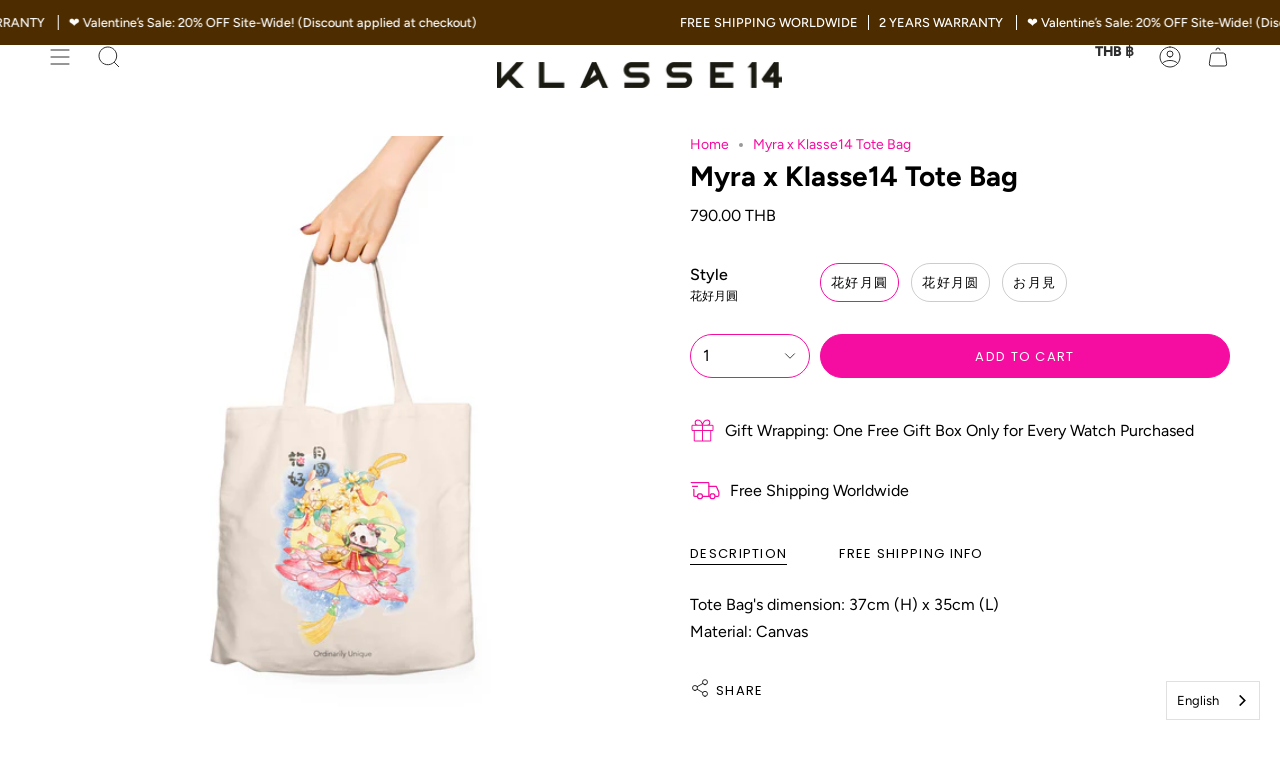

--- FILE ---
content_type: text/html; charset=utf-8
request_url: https://www.klasse14.com/en-th/products/myra-x-klasse14-tote-bag
body_size: 44336
content:
<!doctype html>
<html class="no-js no-touch supports-no-cookies" lang="en">
<head>
    <meta charset="UTF-8">
  <meta http-equiv="X-UA-Compatible" content="IE=edge">
  <meta name="viewport" content="width=device-width, initial-scale=1.0">
  <meta name="theme-color" content="#f0f0f0">
  <link rel="canonical" href="https://www.klasse14.com/en-th/products/myra-x-klasse14-tote-bag">
  <link rel="preconnect" href="https://cdn.shopify.com" crossorigin>
  <!-- ======================= Broadcast Theme V3.8.0 ========================= --><link rel="preconnect" href="https://fonts.shopifycdn.com" crossorigin><link href="//www.klasse14.com/cdn/shop/t/74/assets/theme.css?v=105519107665480775301684205250" as="style" rel="preload">
  <link href="//www.klasse14.com/cdn/shop/t/74/assets/vendor.js?v=6861589454147949451683274816" as="script" rel="preload">
  <link href="//www.klasse14.com/cdn/shop/t/74/assets/theme.dev.js?v=79785138343789424031683274816" as="script" rel="preload">

    <link rel="icon" type="image/png" href="//www.klasse14.com/cdn/shop/files/6_2b8fb57e-dbcf-457b-9b7d-ad3554843525.jpg?crop=center&height=32&v=1682307832&width=32">
  

  <!-- Title and description ================================================ -->
  
  <title>
    
    Myra x Klasse14 Tote Bag
    
    
    
      &ndash; KLASSE14
    
  </title>

  
    <meta name="description" content="Tote Bag&#39;s dimension: 37cm (H) x 35cm (L) Material: Canvas">
  

  <meta property="og:site_name" content="KLASSE14">
<meta property="og:url" content="https://www.klasse14.com/en-th/products/myra-x-klasse14-tote-bag">
<meta property="og:title" content="Myra x Klasse14 Tote Bag">
<meta property="og:type" content="product">
<meta property="og:description" content="Tote Bag&#39;s dimension: 37cm (H) x 35cm (L) Material: Canvas"><meta property="og:image" content="http://www.klasse14.com/cdn/shop/files/188254f5d8e1ecfe9bc8549bf939b91e.jpg?v=1695353277">
  <meta property="og:image:secure_url" content="https://www.klasse14.com/cdn/shop/files/188254f5d8e1ecfe9bc8549bf939b91e.jpg?v=1695353277">
  <meta property="og:image:width" content="1000">
  <meta property="og:image:height" content="1000"><meta property="og:price:amount" content="790.00">
  <meta property="og:price:currency" content="THB"><meta name="twitter:card" content="summary_large_image">
<meta name="twitter:title" content="Myra x Klasse14 Tote Bag">
<meta name="twitter:description" content="Tote Bag&#39;s dimension: 37cm (H) x 35cm (L) Material: Canvas">

  <!-- CSS ================================================================== -->

  <link href="//www.klasse14.com/cdn/shop/t/74/assets/font-settings.css?v=168659785035131941661763004599" rel="stylesheet" type="text/css" media="all" />

  
<style data-shopify>

:root {--scrollbar-width: 0px;


--COLOR-VIDEO-BG: #f2f2f2;
--COLOR-BG-BRIGHTER: #f2f2f2;

--COLOR-BG: #ffffff;
--COLOR-BG-TRANSPARENT: rgba(255, 255, 255, 0);
--COLOR-BG-SECONDARY: #ffffff;
--COLOR-BG-RGB: 255, 255, 255;

--COLOR-TEXT-DARK: #000000;
--COLOR-TEXT: #000000;
--COLOR-TEXT-LIGHT: #4d4d4d;


/* === Opacity shades of grey ===*/
--COLOR-A5:  rgba(0, 0, 0, 0.05);
--COLOR-A10: rgba(0, 0, 0, 0.1);
--COLOR-A15: rgba(0, 0, 0, 0.15);
--COLOR-A20: rgba(0, 0, 0, 0.2);
--COLOR-A25: rgba(0, 0, 0, 0.25);
--COLOR-A30: rgba(0, 0, 0, 0.3);
--COLOR-A35: rgba(0, 0, 0, 0.35);
--COLOR-A40: rgba(0, 0, 0, 0.4);
--COLOR-A45: rgba(0, 0, 0, 0.45);
--COLOR-A50: rgba(0, 0, 0, 0.5);
--COLOR-A55: rgba(0, 0, 0, 0.55);
--COLOR-A60: rgba(0, 0, 0, 0.6);
--COLOR-A65: rgba(0, 0, 0, 0.65);
--COLOR-A70: rgba(0, 0, 0, 0.7);
--COLOR-A75: rgba(0, 0, 0, 0.75);
--COLOR-A80: rgba(0, 0, 0, 0.8);
--COLOR-A85: rgba(0, 0, 0, 0.85);
--COLOR-A90: rgba(0, 0, 0, 0.9);
--COLOR-A95: rgba(0, 0, 0, 0.95);

--COLOR-BORDER: rgb(240, 240, 240);
--COLOR-BORDER-LIGHT: #f6f6f6;
--COLOR-BORDER-HAIRLINE: #f7f7f7;
--COLOR-BORDER-DARK: #bdbdbd;/* === Bright color ===*/
--COLOR-PRIMARY: #f50ca0;
--COLOR-PRIMARY-HOVER: #b40073;
--COLOR-PRIMARY-FADE: rgba(245, 12, 160, 0.05);
--COLOR-PRIMARY-FADE-HOVER: rgba(245, 12, 160, 0.1);
--COLOR-PRIMARY-LIGHT: #ff9bdb;--COLOR-PRIMARY-OPPOSITE: #ffffff;


/* === Secondary Color ===*/
--COLOR-SECONDARY: #f0f0f0;
--COLOR-SECONDARY-HOVER: #cec4c4;
--COLOR-SECONDARY-FADE: rgba(240, 240, 240, 0.05);
--COLOR-SECONDARY-FADE-HOVER: rgba(240, 240, 240, 0.1);--COLOR-SECONDARY-OPPOSITE: #000000;


/* === link Color ===*/
--COLOR-LINK: #f50ca0;
--COLOR-LINK-FADE: rgba(245, 12, 160, 0.05);
--COLOR-LINK-FADE-HOVER: rgba(245, 12, 160, 0.1);--COLOR-LINK-OPPOSITE: #ffffff;


/* === Product grid sale tags ===*/
--COLOR-SALE-BG: #f18080;
--COLOR-SALE-TEXT: #ffffff;--COLOR-SALE-TEXT-SECONDARY: #f18080;

/* === Product grid badges ===*/
--COLOR-BADGE-BG: #f50ca0;
--COLOR-BADGE-TEXT: #ffffff;

/* === Product sale color ===*/
--COLOR-SALE: #d20000;

/* === Gray background on Product grid items ===*/--filter-bg: 1.0;/* === Helper colors for form error states ===*/
--COLOR-ERROR: #721C24;
--COLOR-ERROR-BG: #F8D7DA;
--COLOR-ERROR-BORDER: #F5C6CB;



  --RADIUS: 300px;
  --RADIUS-SELECT: 22px;


--COLOR-ANNOUNCEMENT-BG: #fff980;
--COLOR-ANNOUNCEMENT-TEXT: #2e2e2e;
--COLOR-ANNOUNCEMENT-BORDER: #c0bc67;

--COLOR-HEADER-BG: #ffffff;
--COLOR-HEADER-BG-TRANSPARENT: rgba(255, 255, 255, 0);
--COLOR-HEADER-LINK: #2e2e2e;

--COLOR-MENU-BG: #ffffff;
--COLOR-MENU-LINK: #2e2e2e;
--COLOR-SUBMENU-BG: #ffffff;
--COLOR-SUBMENU-LINK: #2e2e2e;
--COLOR-SUBMENU-TEXT-LIGHT: #6d6d6d;
--COLOR-MENU-TRANSPARENT: #f0f0f0;

--COLOR-FOOTER-BG: #f0f0f0;
--COLOR-FOOTER-TEXT: #2e2e2e;
--COLOR-FOOTER-LINK: #2e2e2e;
--COLOR-FOOTER-BORDER: #2e2e2e;

--TRANSPARENT: rgba(255, 255, 255, 0);

/* === Default overlay opacity ===*/
--overlay-opacity: 0;

/* === Custom Cursor ===*/
--ICON-ZOOM-IN: url( "//www.klasse14.com/cdn/shop/t/74/assets/icon-zoom-in.svg?v=182473373117644429561683274816" );
--ICON-ZOOM-OUT: url( "//www.klasse14.com/cdn/shop/t/74/assets/icon-zoom-out.svg?v=101497157853986683871683274816" );

/* === Custom Icons ===*/


  
  --ICON-ADD-BAG: url( "//www.klasse14.com/cdn/shop/t/74/assets/icon-add-bag.svg?v=23763382405227654651683274816" );
  --ICON-ADD-CART: url( "//www.klasse14.com/cdn/shop/t/74/assets/icon-add-cart.svg?v=3962293684743587821683274816" );
  --ICON-ARROW-LEFT: url( "//www.klasse14.com/cdn/shop/t/74/assets/icon-arrow-left.svg?v=136066145774695772731683274816" );
  --ICON-ARROW-RIGHT: url( "//www.klasse14.com/cdn/shop/t/74/assets/icon-arrow-right.svg?v=150928298113663093401683274816" );
  --ICON-SELECT: url("//www.klasse14.com/cdn/shop/t/74/assets/icon-select.svg?v=167170173659852274001683274816");


--PRODUCT-GRID-ASPECT-RATIO: 100%;

/* === Typography ===*/
--FONT-WEIGHT-BODY: 400;
--FONT-WEIGHT-BODY-BOLD: 500;

--FONT-STACK-BODY: Figtree, sans-serif;
--FONT-STYLE-BODY: normal;
--FONT-STYLE-BODY-ITALIC: italic;
--FONT-ADJUST-BODY: 1.0;

--FONT-WEIGHT-HEADING: 700;
--FONT-WEIGHT-HEADING-BOLD: 800;

--FONT-STACK-HEADING: Figtree, sans-serif;
--FONT-STYLE-HEADING: normal;
--FONT-STYLE-HEADING-ITALIC: italic;
--FONT-ADJUST-HEADING: 1.0;

--FONT-STACK-NAV: Figtree, sans-serif;
--FONT-STYLE-NAV: normal;
--FONT-STYLE-NAV-ITALIC: italic;
--FONT-ADJUST-NAV: 1.0;

--FONT-WEIGHT-NAV: 700;
--FONT-WEIGHT-NAV-BOLD: 800;

--FONT-SIZE-BASE: 1.0rem;
--FONT-SIZE-BASE-PERCENT: 1.0;

/* === Parallax ===*/
--PARALLAX-STRENGTH-MIN: 130.0%;
--PARALLAX-STRENGTH-MAX: 140.0%;--LAYOUT-OUTER: 50px;
  --LAYOUT-GUTTER: 32px;
  --LAYOUT-OUTER-MEDIUM: 30px;
  --LAYOUT-GUTTER-MEDIUM: 22px;
  --LAYOUT-OUTER-SMALL: 16px;
  --LAYOUT-GUTTER-SMALL: 16px;--base-animation-delay: 0ms;
--line-height-normal: 1.375; /* Equals to line-height: normal; */--ICON-STROKE-WIDTH: 1px;

--COLOR-TEXT-DARK: #000000;
--COLOR-TEXT:#000000;
--COLOR-TEXT-LIGHT: #000000;



/* === Button General ===*/
--BTN-FONT-STACK: Poppins, sans-serif;
--BTN-FONT-WEIGHT: 400;
--BTN-FONT-STYLE: normal;
--BTN-FONT-SIZE: 13px;

--BTN-LETTER-SPACING: 0.1em;
--BTN-UPPERCASE: uppercase;

/* === Button Primary ===*/
--BTN-PRIMARY-BORDER-COLOR: #f50ca0;
--BTN-PRIMARY-BG-COLOR: #f50ca0;
--BTN-PRIMARY-TEXT-COLOR: #fff;


  --BTN-PRIMARY-BG-COLOR-BRIGHTER: #de0991;


/* === Button Secondary ===*/
--BTN-SECONDARY-BORDER-COLOR: #8191A4;
--BTN-SECONDARY-BG-COLOR: #8191A4;
--BTN-SECONDARY-TEXT-COLOR: #212121;


  --BTN-SECONDARY-BG-COLOR-BRIGHTER: #728499;


/* === Button White ===*/
--TEXT-BTN-BORDER-WHITE: #fff;
--TEXT-BTN-BG-WHITE: #fff;
--TEXT-BTN-WHITE: #000;
--TEXT-BTN-BG-WHITE-BRIGHTER: #f2f2f2;

/* === Button Black ===*/
--TEXT-BTN-BG-BLACK: #000;
--TEXT-BTN-BORDER-BLACK: #000;
--TEXT-BTN-BLACK: #fff;
--TEXT-BTN-BG-BLACK-BRIGHTER: #1a1a1a
}
</style>


  <link href="//www.klasse14.com/cdn/shop/t/74/assets/theme.css?v=105519107665480775301684205250" rel="stylesheet" type="text/css" media="all" />

  <script>
    if (window.navigator.userAgent.indexOf('MSIE ') > 0 || window.navigator.userAgent.indexOf('Trident/') > 0) {
      document.documentElement.className = document.documentElement.className + ' ie';

      var scripts = document.getElementsByTagName('script')[0];
      var polyfill = document.createElement("script");
      polyfill.defer = true;
      polyfill.src = "//www.klasse14.com/cdn/shop/t/74/assets/ie11.js?v=144489047535103983231683274816";

      scripts.parentNode.insertBefore(polyfill, scripts);
    } else {
      document.documentElement.className = document.documentElement.className.replace('no-js', 'js');
    }

    let root = '/en-th';
    if (root[root.length - 1] !== '/') {
      root = root + '/';
    }

    window.theme = {
      routes: {
        root: root,
        cart: '/en-th/cart',
        cart_add_url: '/en-th/cart/add',
        product_recommendations_url: '/en-th/recommendations/products',
        predictive_search_url: '/en-th/search/suggest',
        addresses_url: '/en-th/account/addresses'
      },
      assets: {
        photoswipe: '//www.klasse14.com/cdn/shop/t/74/assets/photoswipe.js?v=101811760775731399961683274816',
        smoothscroll: '//www.klasse14.com/cdn/shop/t/74/assets/smoothscroll.js?v=37906625415260927261683274816',
        swatches: '//www.klasse14.com/cdn/shop/t/74/assets/swatches.json?v=151222495321200282061742977084',
        base: "//www.klasse14.com/cdn/shop/t/74/assets/",
      },
      strings: {
        addToCart: "Add to cart",
        soldOut: "Sold Out",
        from: "From",
        preOrder: "Pre-order",
        sale: "Sale",
        subscription: "Subscription",
        unavailable: "Unavailable",
        unitPrice: "Unit price",
        unitPriceSeparator: "per",
        shippingCalcSubmitButton: "Calculate shipping",
        shippingCalcSubmitButtonDisabled: "Calculating...",
        selectValue: "Select value",
        selectColor: "Select color",
        oneColor: "color",
        otherColor: "colors",
        upsellAddToCart: "Add",
        free: "Free",
      },
      settings: {
        customerLoggedIn: null ? true : false,
        cartDrawerEnabled: true,
        enableQuickAdd: false,
        enableAnimations: true,
        transparentHeader: false,
      },
      moneyFormat: true ? "{{amount}} THB" : "{{amount}} ฿",
      moneyWithoutCurrencyFormat: "{{amount}} ฿",
      moneyWithCurrencyFormat: "{{amount}} THB",
      subtotal: 0,
      info: {
        name: 'broadcast'
      },
      version: '3.8.0'
    };

    if (window.performance) {
      window.performance.mark('init');
    } else {
      window.fastNetworkAndCPU = false;
    }

    const firstSectionImage = document.querySelector('.main-content > .shopify-section img');
    if (firstSectionImage) {
      firstSectionImage.setAttribute('loading', 'eager');
      firstSectionImage.setAttribute('fetchpriority', 'high');
    }
  </script>

  
    <script src="//www.klasse14.com/cdn/shopifycloud/storefront/assets/themes_support/shopify_common-5f594365.js" defer="defer"></script>
  

  <!-- Theme Javascript ============================================================== -->
  <script src="//www.klasse14.com/cdn/shop/t/74/assets/vendor.js?v=6861589454147949451683274816" defer="defer"></script>
  <script src="//www.klasse14.com/cdn/shop/t/74/assets/theme.dev.js?v=79785138343789424031683274816" defer="defer"></script><!-- Shopify app scripts =========================================================== -->

  <script>window.performance && window.performance.mark && window.performance.mark('shopify.content_for_header.start');</script><meta name="google-site-verification" content="mXooyN0csu1tc6j4IgDV6FqHYy3eoQOjmyfvhiLzhbE">
<meta name="google-site-verification" content="2mCBfoMTRPwEfp_R4tJiE4lIdIoZ0SAKsgOLUoE_lOQ">
<meta id="shopify-digital-wallet" name="shopify-digital-wallet" content="/60966568186/digital_wallets/dialog">
<meta name="shopify-checkout-api-token" content="7d4e20b401fc2c3c27afb7f960d17ec9">
<meta id="in-context-paypal-metadata" data-shop-id="60966568186" data-venmo-supported="false" data-environment="production" data-locale="en_US" data-paypal-v4="true" data-currency="THB">
<link rel="alternate" hreflang="x-default" href="https://www.klasse14.com/products/myra-x-klasse14-tote-bag">
<link rel="alternate" hreflang="en" href="https://www.klasse14.com/products/myra-x-klasse14-tote-bag">
<link rel="alternate" hreflang="en-AU" href="https://www.klasse14.com/en-au/products/myra-x-klasse14-tote-bag">
<link rel="alternate" hreflang="en-CN" href="https://www.klasse14.com/en-cn/products/myra-x-klasse14-tote-bag">
<link rel="alternate" hreflang="zh-Hans-CN" href="https://www.klasse14.com/zh-cn/products/myra-x-klasse14-tote-bag">
<link rel="alternate" hreflang="en-AT" href="https://www.klasse14.com/en-eu/products/myra-x-klasse14-tote-bag">
<link rel="alternate" hreflang="en-DK" href="https://www.klasse14.com/en-eu/products/myra-x-klasse14-tote-bag">
<link rel="alternate" hreflang="en-FI" href="https://www.klasse14.com/en-eu/products/myra-x-klasse14-tote-bag">
<link rel="alternate" hreflang="en-FR" href="https://www.klasse14.com/en-eu/products/myra-x-klasse14-tote-bag">
<link rel="alternate" hreflang="en-DE" href="https://www.klasse14.com/en-eu/products/myra-x-klasse14-tote-bag">
<link rel="alternate" hreflang="en-IT" href="https://www.klasse14.com/en-eu/products/myra-x-klasse14-tote-bag">
<link rel="alternate" hreflang="en-NO" href="https://www.klasse14.com/en-eu/products/myra-x-klasse14-tote-bag">
<link rel="alternate" hreflang="en-ES" href="https://www.klasse14.com/en-eu/products/myra-x-klasse14-tote-bag">
<link rel="alternate" hreflang="en-TR" href="https://www.klasse14.com/en-eu/products/myra-x-klasse14-tote-bag">
<link rel="alternate" hreflang="en-PT" href="https://www.klasse14.com/en-eu/products/myra-x-klasse14-tote-bag">
<link rel="alternate" hreflang="en-BE" href="https://www.klasse14.com/en-eu/products/myra-x-klasse14-tote-bag">
<link rel="alternate" hreflang="en-BG" href="https://www.klasse14.com/en-eu/products/myra-x-klasse14-tote-bag">
<link rel="alternate" hreflang="en-GR" href="https://www.klasse14.com/en-eu/products/myra-x-klasse14-tote-bag">
<link rel="alternate" hreflang="en-IE" href="https://www.klasse14.com/en-eu/products/myra-x-klasse14-tote-bag">
<link rel="alternate" hreflang="en-PL" href="https://www.klasse14.com/en-eu/products/myra-x-klasse14-tote-bag">
<link rel="alternate" hreflang="en-SE" href="https://www.klasse14.com/en-eu/products/myra-x-klasse14-tote-bag">
<link rel="alternate" hreflang="en-CH" href="https://www.klasse14.com/en-eu/products/myra-x-klasse14-tote-bag">
<link rel="alternate" hreflang="en-HK" href="https://www.klasse14.com/en-hk/products/myra-x-klasse14-tote-bag">
<link rel="alternate" hreflang="zh-Hant-HK" href="https://www.klasse14.com/zh-hk/products/myra-x-klasse14-tote-bag">
<link rel="alternate" hreflang="en-ID" href="https://www.klasse14.com/en-id/products/myra-x-klasse14-tote-bag">
<link rel="alternate" hreflang="ja-JP" href="https://www.klasse14.com/ja-jp/products/myra-x-klasse14-tote-bag">
<link rel="alternate" hreflang="en-MY" href="https://www.klasse14.com/en-my/products/myra-x-klasse14-tote-bag">
<link rel="alternate" hreflang="en-PH" href="https://www.klasse14.com/en-ph/products/myra-x-klasse14-tote-bag">
<link rel="alternate" hreflang="en-SG" href="https://www.klasse14.com/en-sg/products/myra-x-klasse14-tote-bag">
<link rel="alternate" hreflang="ko-KR" href="https://www.klasse14.com/ko-kr/products/myra-x-klasse14-tote-bag">
<link rel="alternate" hreflang="en-KR" href="https://www.klasse14.com/en-kr/products/myra-x-klasse14-tote-bag">
<link rel="alternate" hreflang="zh-Hant-TW" href="https://www.klasse14.com/zh-tw/products/myra-x-klasse14-tote-bag">
<link rel="alternate" hreflang="en-TH" href="https://www.klasse14.com/en-th/products/myra-x-klasse14-tote-bag">
<link rel="alternate" hreflang="en-GB" href="https://www.klasse14.com/en-gb/products/myra-x-klasse14-tote-bag">
<link rel="alternate" hreflang="en-VN" href="https://www.klasse14.com/en-vn/products/myra-x-klasse14-tote-bag">
<link rel="alternate" type="application/json+oembed" href="https://www.klasse14.com/en-th/products/myra-x-klasse14-tote-bag.oembed">
<script async="async" src="/checkouts/internal/preloads.js?locale=en-TH"></script>
<link rel="preconnect" href="https://shop.app" crossorigin="anonymous">
<script async="async" src="https://shop.app/checkouts/internal/preloads.js?locale=en-TH&shop_id=60966568186" crossorigin="anonymous"></script>
<script id="apple-pay-shop-capabilities" type="application/json">{"shopId":60966568186,"countryCode":"HK","currencyCode":"THB","merchantCapabilities":["supports3DS"],"merchantId":"gid:\/\/shopify\/Shop\/60966568186","merchantName":"KLASSE14","requiredBillingContactFields":["postalAddress","email","phone"],"requiredShippingContactFields":["postalAddress","email","phone"],"shippingType":"shipping","supportedNetworks":["visa","masterCard","amex"],"total":{"type":"pending","label":"KLASSE14","amount":"1.00"},"shopifyPaymentsEnabled":true,"supportsSubscriptions":true}</script>
<script id="shopify-features" type="application/json">{"accessToken":"7d4e20b401fc2c3c27afb7f960d17ec9","betas":["rich-media-storefront-analytics"],"domain":"www.klasse14.com","predictiveSearch":true,"shopId":60966568186,"locale":"en"}</script>
<script>var Shopify = Shopify || {};
Shopify.shop = "wayne-608.myshopify.com";
Shopify.locale = "en";
Shopify.currency = {"active":"THB","rate":"31.593276"};
Shopify.country = "TH";
Shopify.theme = {"name":"TS - Broadcast | VIDEO FIX (Related Product)","id":137023291642,"schema_name":"Broadcast","schema_version":"3.8.0","theme_store_id":868,"role":"main"};
Shopify.theme.handle = "null";
Shopify.theme.style = {"id":null,"handle":null};
Shopify.cdnHost = "www.klasse14.com/cdn";
Shopify.routes = Shopify.routes || {};
Shopify.routes.root = "/en-th/";</script>
<script type="module">!function(o){(o.Shopify=o.Shopify||{}).modules=!0}(window);</script>
<script>!function(o){function n(){var o=[];function n(){o.push(Array.prototype.slice.apply(arguments))}return n.q=o,n}var t=o.Shopify=o.Shopify||{};t.loadFeatures=n(),t.autoloadFeatures=n()}(window);</script>
<script>
  window.ShopifyPay = window.ShopifyPay || {};
  window.ShopifyPay.apiHost = "shop.app\/pay";
  window.ShopifyPay.redirectState = null;
</script>
<script id="shop-js-analytics" type="application/json">{"pageType":"product"}</script>
<script defer="defer" async type="module" src="//www.klasse14.com/cdn/shopifycloud/shop-js/modules/v2/client.init-shop-cart-sync_BT-GjEfc.en.esm.js"></script>
<script defer="defer" async type="module" src="//www.klasse14.com/cdn/shopifycloud/shop-js/modules/v2/chunk.common_D58fp_Oc.esm.js"></script>
<script defer="defer" async type="module" src="//www.klasse14.com/cdn/shopifycloud/shop-js/modules/v2/chunk.modal_xMitdFEc.esm.js"></script>
<script type="module">
  await import("//www.klasse14.com/cdn/shopifycloud/shop-js/modules/v2/client.init-shop-cart-sync_BT-GjEfc.en.esm.js");
await import("//www.klasse14.com/cdn/shopifycloud/shop-js/modules/v2/chunk.common_D58fp_Oc.esm.js");
await import("//www.klasse14.com/cdn/shopifycloud/shop-js/modules/v2/chunk.modal_xMitdFEc.esm.js");

  window.Shopify.SignInWithShop?.initShopCartSync?.({"fedCMEnabled":true,"windoidEnabled":true});

</script>
<script>
  window.Shopify = window.Shopify || {};
  if (!window.Shopify.featureAssets) window.Shopify.featureAssets = {};
  window.Shopify.featureAssets['shop-js'] = {"shop-cart-sync":["modules/v2/client.shop-cart-sync_DZOKe7Ll.en.esm.js","modules/v2/chunk.common_D58fp_Oc.esm.js","modules/v2/chunk.modal_xMitdFEc.esm.js"],"init-fed-cm":["modules/v2/client.init-fed-cm_B6oLuCjv.en.esm.js","modules/v2/chunk.common_D58fp_Oc.esm.js","modules/v2/chunk.modal_xMitdFEc.esm.js"],"shop-cash-offers":["modules/v2/client.shop-cash-offers_D2sdYoxE.en.esm.js","modules/v2/chunk.common_D58fp_Oc.esm.js","modules/v2/chunk.modal_xMitdFEc.esm.js"],"shop-login-button":["modules/v2/client.shop-login-button_QeVjl5Y3.en.esm.js","modules/v2/chunk.common_D58fp_Oc.esm.js","modules/v2/chunk.modal_xMitdFEc.esm.js"],"pay-button":["modules/v2/client.pay-button_DXTOsIq6.en.esm.js","modules/v2/chunk.common_D58fp_Oc.esm.js","modules/v2/chunk.modal_xMitdFEc.esm.js"],"shop-button":["modules/v2/client.shop-button_DQZHx9pm.en.esm.js","modules/v2/chunk.common_D58fp_Oc.esm.js","modules/v2/chunk.modal_xMitdFEc.esm.js"],"avatar":["modules/v2/client.avatar_BTnouDA3.en.esm.js"],"init-windoid":["modules/v2/client.init-windoid_CR1B-cfM.en.esm.js","modules/v2/chunk.common_D58fp_Oc.esm.js","modules/v2/chunk.modal_xMitdFEc.esm.js"],"init-shop-for-new-customer-accounts":["modules/v2/client.init-shop-for-new-customer-accounts_C_vY_xzh.en.esm.js","modules/v2/client.shop-login-button_QeVjl5Y3.en.esm.js","modules/v2/chunk.common_D58fp_Oc.esm.js","modules/v2/chunk.modal_xMitdFEc.esm.js"],"init-shop-email-lookup-coordinator":["modules/v2/client.init-shop-email-lookup-coordinator_BI7n9ZSv.en.esm.js","modules/v2/chunk.common_D58fp_Oc.esm.js","modules/v2/chunk.modal_xMitdFEc.esm.js"],"init-shop-cart-sync":["modules/v2/client.init-shop-cart-sync_BT-GjEfc.en.esm.js","modules/v2/chunk.common_D58fp_Oc.esm.js","modules/v2/chunk.modal_xMitdFEc.esm.js"],"shop-toast-manager":["modules/v2/client.shop-toast-manager_DiYdP3xc.en.esm.js","modules/v2/chunk.common_D58fp_Oc.esm.js","modules/v2/chunk.modal_xMitdFEc.esm.js"],"init-customer-accounts":["modules/v2/client.init-customer-accounts_D9ZNqS-Q.en.esm.js","modules/v2/client.shop-login-button_QeVjl5Y3.en.esm.js","modules/v2/chunk.common_D58fp_Oc.esm.js","modules/v2/chunk.modal_xMitdFEc.esm.js"],"init-customer-accounts-sign-up":["modules/v2/client.init-customer-accounts-sign-up_iGw4briv.en.esm.js","modules/v2/client.shop-login-button_QeVjl5Y3.en.esm.js","modules/v2/chunk.common_D58fp_Oc.esm.js","modules/v2/chunk.modal_xMitdFEc.esm.js"],"shop-follow-button":["modules/v2/client.shop-follow-button_CqMgW2wH.en.esm.js","modules/v2/chunk.common_D58fp_Oc.esm.js","modules/v2/chunk.modal_xMitdFEc.esm.js"],"checkout-modal":["modules/v2/client.checkout-modal_xHeaAweL.en.esm.js","modules/v2/chunk.common_D58fp_Oc.esm.js","modules/v2/chunk.modal_xMitdFEc.esm.js"],"shop-login":["modules/v2/client.shop-login_D91U-Q7h.en.esm.js","modules/v2/chunk.common_D58fp_Oc.esm.js","modules/v2/chunk.modal_xMitdFEc.esm.js"],"lead-capture":["modules/v2/client.lead-capture_BJmE1dJe.en.esm.js","modules/v2/chunk.common_D58fp_Oc.esm.js","modules/v2/chunk.modal_xMitdFEc.esm.js"],"payment-terms":["modules/v2/client.payment-terms_Ci9AEqFq.en.esm.js","modules/v2/chunk.common_D58fp_Oc.esm.js","modules/v2/chunk.modal_xMitdFEc.esm.js"]};
</script>
<script>(function() {
  var isLoaded = false;
  function asyncLoad() {
    if (isLoaded) return;
    isLoaded = true;
    var urls = ["https:\/\/cdn.weglot.com\/weglot_script_tag.js?shop=wayne-608.myshopify.com"];
    for (var i = 0; i < urls.length; i++) {
      var s = document.createElement('script');
      s.type = 'text/javascript';
      s.async = true;
      s.src = urls[i];
      var x = document.getElementsByTagName('script')[0];
      x.parentNode.insertBefore(s, x);
    }
  };
  if(window.attachEvent) {
    window.attachEvent('onload', asyncLoad);
  } else {
    window.addEventListener('load', asyncLoad, false);
  }
})();</script>
<script id="__st">var __st={"a":60966568186,"offset":28800,"reqid":"469aa6da-6fe2-4976-bf48-51a9b663c5d6-1769315494","pageurl":"www.klasse14.com\/en-th\/products\/myra-x-klasse14-tote-bag","u":"1f7ce3586fbc","p":"product","rtyp":"product","rid":8022774481146};</script>
<script>window.ShopifyPaypalV4VisibilityTracking = true;</script>
<script id="captcha-bootstrap">!function(){'use strict';const t='contact',e='account',n='new_comment',o=[[t,t],['blogs',n],['comments',n],[t,'customer']],c=[[e,'customer_login'],[e,'guest_login'],[e,'recover_customer_password'],[e,'create_customer']],r=t=>t.map((([t,e])=>`form[action*='/${t}']:not([data-nocaptcha='true']) input[name='form_type'][value='${e}']`)).join(','),a=t=>()=>t?[...document.querySelectorAll(t)].map((t=>t.form)):[];function s(){const t=[...o],e=r(t);return a(e)}const i='password',u='form_key',d=['recaptcha-v3-token','g-recaptcha-response','h-captcha-response',i],f=()=>{try{return window.sessionStorage}catch{return}},m='__shopify_v',_=t=>t.elements[u];function p(t,e,n=!1){try{const o=window.sessionStorage,c=JSON.parse(o.getItem(e)),{data:r}=function(t){const{data:e,action:n}=t;return t[m]||n?{data:e,action:n}:{data:t,action:n}}(c);for(const[e,n]of Object.entries(r))t.elements[e]&&(t.elements[e].value=n);n&&o.removeItem(e)}catch(o){console.error('form repopulation failed',{error:o})}}const l='form_type',E='cptcha';function T(t){t.dataset[E]=!0}const w=window,h=w.document,L='Shopify',v='ce_forms',y='captcha';let A=!1;((t,e)=>{const n=(g='f06e6c50-85a8-45c8-87d0-21a2b65856fe',I='https://cdn.shopify.com/shopifycloud/storefront-forms-hcaptcha/ce_storefront_forms_captcha_hcaptcha.v1.5.2.iife.js',D={infoText:'Protected by hCaptcha',privacyText:'Privacy',termsText:'Terms'},(t,e,n)=>{const o=w[L][v],c=o.bindForm;if(c)return c(t,g,e,D).then(n);var r;o.q.push([[t,g,e,D],n]),r=I,A||(h.body.append(Object.assign(h.createElement('script'),{id:'captcha-provider',async:!0,src:r})),A=!0)});var g,I,D;w[L]=w[L]||{},w[L][v]=w[L][v]||{},w[L][v].q=[],w[L][y]=w[L][y]||{},w[L][y].protect=function(t,e){n(t,void 0,e),T(t)},Object.freeze(w[L][y]),function(t,e,n,w,h,L){const[v,y,A,g]=function(t,e,n){const i=e?o:[],u=t?c:[],d=[...i,...u],f=r(d),m=r(i),_=r(d.filter((([t,e])=>n.includes(e))));return[a(f),a(m),a(_),s()]}(w,h,L),I=t=>{const e=t.target;return e instanceof HTMLFormElement?e:e&&e.form},D=t=>v().includes(t);t.addEventListener('submit',(t=>{const e=I(t);if(!e)return;const n=D(e)&&!e.dataset.hcaptchaBound&&!e.dataset.recaptchaBound,o=_(e),c=g().includes(e)&&(!o||!o.value);(n||c)&&t.preventDefault(),c&&!n&&(function(t){try{if(!f())return;!function(t){const e=f();if(!e)return;const n=_(t);if(!n)return;const o=n.value;o&&e.removeItem(o)}(t);const e=Array.from(Array(32),(()=>Math.random().toString(36)[2])).join('');!function(t,e){_(t)||t.append(Object.assign(document.createElement('input'),{type:'hidden',name:u})),t.elements[u].value=e}(t,e),function(t,e){const n=f();if(!n)return;const o=[...t.querySelectorAll(`input[type='${i}']`)].map((({name:t})=>t)),c=[...d,...o],r={};for(const[a,s]of new FormData(t).entries())c.includes(a)||(r[a]=s);n.setItem(e,JSON.stringify({[m]:1,action:t.action,data:r}))}(t,e)}catch(e){console.error('failed to persist form',e)}}(e),e.submit())}));const S=(t,e)=>{t&&!t.dataset[E]&&(n(t,e.some((e=>e===t))),T(t))};for(const o of['focusin','change'])t.addEventListener(o,(t=>{const e=I(t);D(e)&&S(e,y())}));const B=e.get('form_key'),M=e.get(l),P=B&&M;t.addEventListener('DOMContentLoaded',(()=>{const t=y();if(P)for(const e of t)e.elements[l].value===M&&p(e,B);[...new Set([...A(),...v().filter((t=>'true'===t.dataset.shopifyCaptcha))])].forEach((e=>S(e,t)))}))}(h,new URLSearchParams(w.location.search),n,t,e,['guest_login'])})(!0,!1)}();</script>
<script integrity="sha256-4kQ18oKyAcykRKYeNunJcIwy7WH5gtpwJnB7kiuLZ1E=" data-source-attribution="shopify.loadfeatures" defer="defer" src="//www.klasse14.com/cdn/shopifycloud/storefront/assets/storefront/load_feature-a0a9edcb.js" crossorigin="anonymous"></script>
<script crossorigin="anonymous" defer="defer" src="//www.klasse14.com/cdn/shopifycloud/storefront/assets/shopify_pay/storefront-65b4c6d7.js?v=20250812"></script>
<script data-source-attribution="shopify.dynamic_checkout.dynamic.init">var Shopify=Shopify||{};Shopify.PaymentButton=Shopify.PaymentButton||{isStorefrontPortableWallets:!0,init:function(){window.Shopify.PaymentButton.init=function(){};var t=document.createElement("script");t.src="https://www.klasse14.com/cdn/shopifycloud/portable-wallets/latest/portable-wallets.en.js",t.type="module",document.head.appendChild(t)}};
</script>
<script data-source-attribution="shopify.dynamic_checkout.buyer_consent">
  function portableWalletsHideBuyerConsent(e){var t=document.getElementById("shopify-buyer-consent"),n=document.getElementById("shopify-subscription-policy-button");t&&n&&(t.classList.add("hidden"),t.setAttribute("aria-hidden","true"),n.removeEventListener("click",e))}function portableWalletsShowBuyerConsent(e){var t=document.getElementById("shopify-buyer-consent"),n=document.getElementById("shopify-subscription-policy-button");t&&n&&(t.classList.remove("hidden"),t.removeAttribute("aria-hidden"),n.addEventListener("click",e))}window.Shopify?.PaymentButton&&(window.Shopify.PaymentButton.hideBuyerConsent=portableWalletsHideBuyerConsent,window.Shopify.PaymentButton.showBuyerConsent=portableWalletsShowBuyerConsent);
</script>
<script data-source-attribution="shopify.dynamic_checkout.cart.bootstrap">document.addEventListener("DOMContentLoaded",(function(){function t(){return document.querySelector("shopify-accelerated-checkout-cart, shopify-accelerated-checkout")}if(t())Shopify.PaymentButton.init();else{new MutationObserver((function(e,n){t()&&(Shopify.PaymentButton.init(),n.disconnect())})).observe(document.body,{childList:!0,subtree:!0})}}));
</script>
<script id='scb4127' type='text/javascript' async='' src='https://www.klasse14.com/cdn/shopifycloud/privacy-banner/storefront-banner.js'></script><link id="shopify-accelerated-checkout-styles" rel="stylesheet" media="screen" href="https://www.klasse14.com/cdn/shopifycloud/portable-wallets/latest/accelerated-checkout-backwards-compat.css" crossorigin="anonymous">
<style id="shopify-accelerated-checkout-cart">
        #shopify-buyer-consent {
  margin-top: 1em;
  display: inline-block;
  width: 100%;
}

#shopify-buyer-consent.hidden {
  display: none;
}

#shopify-subscription-policy-button {
  background: none;
  border: none;
  padding: 0;
  text-decoration: underline;
  font-size: inherit;
  cursor: pointer;
}

#shopify-subscription-policy-button::before {
  box-shadow: none;
}

      </style>

<script>window.performance && window.performance.mark && window.performance.mark('shopify.content_for_header.end');</script>


<!--Start Weglot Script-->
<script src="https://cdn.weglot.com/weglot.min.js"></script>
<script id="has-script-tags">Weglot.initialize({ api_key:"wg_700eb2bc9085fc45c53def61f3391eba2" });</script>
<!--End Weglot Script-->

<!-- BEGIN app block: shopify://apps/klaviyo-email-marketing-sms/blocks/klaviyo-onsite-embed/2632fe16-c075-4321-a88b-50b567f42507 -->












  <script async src="https://static.klaviyo.com/onsite/js/Whz3zZ/klaviyo.js?company_id=Whz3zZ"></script>
  <script>!function(){if(!window.klaviyo){window._klOnsite=window._klOnsite||[];try{window.klaviyo=new Proxy({},{get:function(n,i){return"push"===i?function(){var n;(n=window._klOnsite).push.apply(n,arguments)}:function(){for(var n=arguments.length,o=new Array(n),w=0;w<n;w++)o[w]=arguments[w];var t="function"==typeof o[o.length-1]?o.pop():void 0,e=new Promise((function(n){window._klOnsite.push([i].concat(o,[function(i){t&&t(i),n(i)}]))}));return e}}})}catch(n){window.klaviyo=window.klaviyo||[],window.klaviyo.push=function(){var n;(n=window._klOnsite).push.apply(n,arguments)}}}}();</script>

  
    <script id="viewed_product">
      if (item == null) {
        var _learnq = _learnq || [];

        var MetafieldReviews = null
        var MetafieldYotpoRating = null
        var MetafieldYotpoCount = null
        var MetafieldLooxRating = null
        var MetafieldLooxCount = null
        var okendoProduct = null
        var okendoProductReviewCount = null
        var okendoProductReviewAverageValue = null
        try {
          // The following fields are used for Customer Hub recently viewed in order to add reviews.
          // This information is not part of __kla_viewed. Instead, it is part of __kla_viewed_reviewed_items
          MetafieldReviews = {};
          MetafieldYotpoRating = null
          MetafieldYotpoCount = null
          MetafieldLooxRating = null
          MetafieldLooxCount = null

          okendoProduct = null
          // If the okendo metafield is not legacy, it will error, which then requires the new json formatted data
          if (okendoProduct && 'error' in okendoProduct) {
            okendoProduct = null
          }
          okendoProductReviewCount = okendoProduct ? okendoProduct.reviewCount : null
          okendoProductReviewAverageValue = okendoProduct ? okendoProduct.reviewAverageValue : null
        } catch (error) {
          console.error('Error in Klaviyo onsite reviews tracking:', error);
        }

        var item = {
          Name: "Myra x Klasse14 Tote Bag",
          ProductID: 8022774481146,
          Categories: ["Winter Watch Strap"],
          ImageURL: "https://www.klasse14.com/cdn/shop/files/188254f5d8e1ecfe9bc8549bf939b91e_grande.jpg?v=1695353277",
          URL: "https://www.klasse14.com/en-th/products/myra-x-klasse14-tote-bag",
          Brand: "Klasse14",
          Price: "790.00 ฿",
          Value: "790.00",
          CompareAtPrice: "0.00 ฿"
        };
        _learnq.push(['track', 'Viewed Product', item]);
        _learnq.push(['trackViewedItem', {
          Title: item.Name,
          ItemId: item.ProductID,
          Categories: item.Categories,
          ImageUrl: item.ImageURL,
          Url: item.URL,
          Metadata: {
            Brand: item.Brand,
            Price: item.Price,
            Value: item.Value,
            CompareAtPrice: item.CompareAtPrice
          },
          metafields:{
            reviews: MetafieldReviews,
            yotpo:{
              rating: MetafieldYotpoRating,
              count: MetafieldYotpoCount,
            },
            loox:{
              rating: MetafieldLooxRating,
              count: MetafieldLooxCount,
            },
            okendo: {
              rating: okendoProductReviewAverageValue,
              count: okendoProductReviewCount,
            }
          }
        }]);
      }
    </script>
  




  <script>
    window.klaviyoReviewsProductDesignMode = false
  </script>







<!-- END app block --><!-- BEGIN app block: shopify://apps/zepto-product-personalizer/blocks/product_personalizer_main/7411210d-7b32-4c09-9455-e129e3be4729 --><!-- BEGIN app snippet: product-personalizer -->



  
 
 

<!-- END app snippet -->
<!-- BEGIN app snippet: zepto_common --><script>
var pplr_cart = {"note":null,"attributes":{},"original_total_price":0,"total_price":0,"total_discount":0,"total_weight":0.0,"item_count":0,"items":[],"requires_shipping":false,"currency":"THB","items_subtotal_price":0,"cart_level_discount_applications":[],"checkout_charge_amount":0};
var pplr_shop_currency = "USD";
var pplr_enabled_currencies_size = 21;
var pplr_money_formate = "{{amount}} ฿";
var pplr_manual_theme_selector=["CartCount span:first","tr:has([name*=updates])","tr img:first",".line-item__title",".pplr_item_price",".pplr_item_line_price",".pplr_item_remove",".pplr_item_update",".pplr_subtotal_price","form[action*=cart] [name=checkout]","Click To View Image"];
</script>
<script defer src="//cdn-zeptoapps.com/product-personalizer/pplr_common.js?v=25" ></script><!-- END app snippet -->

<!-- END app block --><!-- BEGIN app block: shopify://apps/weglot-translate-your-store/blocks/weglot/3097482a-fafe-42ff-bc33-ea19e35c4a20 -->





  


<!--Start Weglot Script-->
<script src="https://cdn.weglot.com/weglot.min.js?api_key=" async></script>
<!--End Weglot Script-->

<!-- END app block --><!-- BEGIN app block: shopify://apps/textbox-by-textify/blocks/app-embed/b5626f69-87af-4a23-ada4-1674452f85d0 --><script>console.log("Textify v1.06")</script>


<script>
  const primaryScript = document.createElement('script');
  primaryScript.src = "https://textify-cdn.com/textbox.js";
  primaryScript.defer = true;

  primaryScript.onerror = function () {
    const fallbackScript = document.createElement('script');
    fallbackScript.src = "https://cdn.shopify.com/s/files/1/0817/9846/3789/files/textbox.js";
    fallbackScript.defer = true;
    document.head.appendChild(fallbackScript);
  };
  document.head.appendChild(primaryScript);
</script>

<!-- END app block --><link href="https://monorail-edge.shopifysvc.com" rel="dns-prefetch">
<script>(function(){if ("sendBeacon" in navigator && "performance" in window) {try {var session_token_from_headers = performance.getEntriesByType('navigation')[0].serverTiming.find(x => x.name == '_s').description;} catch {var session_token_from_headers = undefined;}var session_cookie_matches = document.cookie.match(/_shopify_s=([^;]*)/);var session_token_from_cookie = session_cookie_matches && session_cookie_matches.length === 2 ? session_cookie_matches[1] : "";var session_token = session_token_from_headers || session_token_from_cookie || "";function handle_abandonment_event(e) {var entries = performance.getEntries().filter(function(entry) {return /monorail-edge.shopifysvc.com/.test(entry.name);});if (!window.abandonment_tracked && entries.length === 0) {window.abandonment_tracked = true;var currentMs = Date.now();var navigation_start = performance.timing.navigationStart;var payload = {shop_id: 60966568186,url: window.location.href,navigation_start,duration: currentMs - navigation_start,session_token,page_type: "product"};window.navigator.sendBeacon("https://monorail-edge.shopifysvc.com/v1/produce", JSON.stringify({schema_id: "online_store_buyer_site_abandonment/1.1",payload: payload,metadata: {event_created_at_ms: currentMs,event_sent_at_ms: currentMs}}));}}window.addEventListener('pagehide', handle_abandonment_event);}}());</script>
<script id="web-pixels-manager-setup">(function e(e,d,r,n,o){if(void 0===o&&(o={}),!Boolean(null===(a=null===(i=window.Shopify)||void 0===i?void 0:i.analytics)||void 0===a?void 0:a.replayQueue)){var i,a;window.Shopify=window.Shopify||{};var t=window.Shopify;t.analytics=t.analytics||{};var s=t.analytics;s.replayQueue=[],s.publish=function(e,d,r){return s.replayQueue.push([e,d,r]),!0};try{self.performance.mark("wpm:start")}catch(e){}var l=function(){var e={modern:/Edge?\/(1{2}[4-9]|1[2-9]\d|[2-9]\d{2}|\d{4,})\.\d+(\.\d+|)|Firefox\/(1{2}[4-9]|1[2-9]\d|[2-9]\d{2}|\d{4,})\.\d+(\.\d+|)|Chrom(ium|e)\/(9{2}|\d{3,})\.\d+(\.\d+|)|(Maci|X1{2}).+ Version\/(15\.\d+|(1[6-9]|[2-9]\d|\d{3,})\.\d+)([,.]\d+|)( \(\w+\)|)( Mobile\/\w+|) Safari\/|Chrome.+OPR\/(9{2}|\d{3,})\.\d+\.\d+|(CPU[ +]OS|iPhone[ +]OS|CPU[ +]iPhone|CPU IPhone OS|CPU iPad OS)[ +]+(15[._]\d+|(1[6-9]|[2-9]\d|\d{3,})[._]\d+)([._]\d+|)|Android:?[ /-](13[3-9]|1[4-9]\d|[2-9]\d{2}|\d{4,})(\.\d+|)(\.\d+|)|Android.+Firefox\/(13[5-9]|1[4-9]\d|[2-9]\d{2}|\d{4,})\.\d+(\.\d+|)|Android.+Chrom(ium|e)\/(13[3-9]|1[4-9]\d|[2-9]\d{2}|\d{4,})\.\d+(\.\d+|)|SamsungBrowser\/([2-9]\d|\d{3,})\.\d+/,legacy:/Edge?\/(1[6-9]|[2-9]\d|\d{3,})\.\d+(\.\d+|)|Firefox\/(5[4-9]|[6-9]\d|\d{3,})\.\d+(\.\d+|)|Chrom(ium|e)\/(5[1-9]|[6-9]\d|\d{3,})\.\d+(\.\d+|)([\d.]+$|.*Safari\/(?![\d.]+ Edge\/[\d.]+$))|(Maci|X1{2}).+ Version\/(10\.\d+|(1[1-9]|[2-9]\d|\d{3,})\.\d+)([,.]\d+|)( \(\w+\)|)( Mobile\/\w+|) Safari\/|Chrome.+OPR\/(3[89]|[4-9]\d|\d{3,})\.\d+\.\d+|(CPU[ +]OS|iPhone[ +]OS|CPU[ +]iPhone|CPU IPhone OS|CPU iPad OS)[ +]+(10[._]\d+|(1[1-9]|[2-9]\d|\d{3,})[._]\d+)([._]\d+|)|Android:?[ /-](13[3-9]|1[4-9]\d|[2-9]\d{2}|\d{4,})(\.\d+|)(\.\d+|)|Mobile Safari.+OPR\/([89]\d|\d{3,})\.\d+\.\d+|Android.+Firefox\/(13[5-9]|1[4-9]\d|[2-9]\d{2}|\d{4,})\.\d+(\.\d+|)|Android.+Chrom(ium|e)\/(13[3-9]|1[4-9]\d|[2-9]\d{2}|\d{4,})\.\d+(\.\d+|)|Android.+(UC? ?Browser|UCWEB|U3)[ /]?(15\.([5-9]|\d{2,})|(1[6-9]|[2-9]\d|\d{3,})\.\d+)\.\d+|SamsungBrowser\/(5\.\d+|([6-9]|\d{2,})\.\d+)|Android.+MQ{2}Browser\/(14(\.(9|\d{2,})|)|(1[5-9]|[2-9]\d|\d{3,})(\.\d+|))(\.\d+|)|K[Aa][Ii]OS\/(3\.\d+|([4-9]|\d{2,})\.\d+)(\.\d+|)/},d=e.modern,r=e.legacy,n=navigator.userAgent;return n.match(d)?"modern":n.match(r)?"legacy":"unknown"}(),u="modern"===l?"modern":"legacy",c=(null!=n?n:{modern:"",legacy:""})[u],f=function(e){return[e.baseUrl,"/wpm","/b",e.hashVersion,"modern"===e.buildTarget?"m":"l",".js"].join("")}({baseUrl:d,hashVersion:r,buildTarget:u}),m=function(e){var d=e.version,r=e.bundleTarget,n=e.surface,o=e.pageUrl,i=e.monorailEndpoint;return{emit:function(e){var a=e.status,t=e.errorMsg,s=(new Date).getTime(),l=JSON.stringify({metadata:{event_sent_at_ms:s},events:[{schema_id:"web_pixels_manager_load/3.1",payload:{version:d,bundle_target:r,page_url:o,status:a,surface:n,error_msg:t},metadata:{event_created_at_ms:s}}]});if(!i)return console&&console.warn&&console.warn("[Web Pixels Manager] No Monorail endpoint provided, skipping logging."),!1;try{return self.navigator.sendBeacon.bind(self.navigator)(i,l)}catch(e){}var u=new XMLHttpRequest;try{return u.open("POST",i,!0),u.setRequestHeader("Content-Type","text/plain"),u.send(l),!0}catch(e){return console&&console.warn&&console.warn("[Web Pixels Manager] Got an unhandled error while logging to Monorail."),!1}}}}({version:r,bundleTarget:l,surface:e.surface,pageUrl:self.location.href,monorailEndpoint:e.monorailEndpoint});try{o.browserTarget=l,function(e){var d=e.src,r=e.async,n=void 0===r||r,o=e.onload,i=e.onerror,a=e.sri,t=e.scriptDataAttributes,s=void 0===t?{}:t,l=document.createElement("script"),u=document.querySelector("head"),c=document.querySelector("body");if(l.async=n,l.src=d,a&&(l.integrity=a,l.crossOrigin="anonymous"),s)for(var f in s)if(Object.prototype.hasOwnProperty.call(s,f))try{l.dataset[f]=s[f]}catch(e){}if(o&&l.addEventListener("load",o),i&&l.addEventListener("error",i),u)u.appendChild(l);else{if(!c)throw new Error("Did not find a head or body element to append the script");c.appendChild(l)}}({src:f,async:!0,onload:function(){if(!function(){var e,d;return Boolean(null===(d=null===(e=window.Shopify)||void 0===e?void 0:e.analytics)||void 0===d?void 0:d.initialized)}()){var d=window.webPixelsManager.init(e)||void 0;if(d){var r=window.Shopify.analytics;r.replayQueue.forEach((function(e){var r=e[0],n=e[1],o=e[2];d.publishCustomEvent(r,n,o)})),r.replayQueue=[],r.publish=d.publishCustomEvent,r.visitor=d.visitor,r.initialized=!0}}},onerror:function(){return m.emit({status:"failed",errorMsg:"".concat(f," has failed to load")})},sri:function(e){var d=/^sha384-[A-Za-z0-9+/=]+$/;return"string"==typeof e&&d.test(e)}(c)?c:"",scriptDataAttributes:o}),m.emit({status:"loading"})}catch(e){m.emit({status:"failed",errorMsg:(null==e?void 0:e.message)||"Unknown error"})}}})({shopId: 60966568186,storefrontBaseUrl: "https://www.klasse14.com",extensionsBaseUrl: "https://extensions.shopifycdn.com/cdn/shopifycloud/web-pixels-manager",monorailEndpoint: "https://monorail-edge.shopifysvc.com/unstable/produce_batch",surface: "storefront-renderer",enabledBetaFlags: ["2dca8a86"],webPixelsConfigList: [{"id":"1492058362","configuration":"{\"accountID\":\"Whz3zZ\",\"webPixelConfig\":\"eyJlbmFibGVBZGRlZFRvQ2FydEV2ZW50cyI6IHRydWV9\"}","eventPayloadVersion":"v1","runtimeContext":"STRICT","scriptVersion":"524f6c1ee37bacdca7657a665bdca589","type":"APP","apiClientId":123074,"privacyPurposes":["ANALYTICS","MARKETING"],"dataSharingAdjustments":{"protectedCustomerApprovalScopes":["read_customer_address","read_customer_email","read_customer_name","read_customer_personal_data","read_customer_phone"]}},{"id":"514457850","configuration":"{\"config\":\"{\\\"pixel_id\\\":\\\"G-ZKYM7YGTFW\\\",\\\"target_country\\\":\\\"US\\\",\\\"gtag_events\\\":[{\\\"type\\\":\\\"begin_checkout\\\",\\\"action_label\\\":[\\\"G-ZKYM7YGTFW\\\",\\\"AW-853429983\\\/JjuaCPmO7pEDEN-d-ZYD\\\"]},{\\\"type\\\":\\\"search\\\",\\\"action_label\\\":[\\\"G-ZKYM7YGTFW\\\",\\\"AW-853429983\\\/PRfdCPyO7pEDEN-d-ZYD\\\"]},{\\\"type\\\":\\\"view_item\\\",\\\"action_label\\\":[\\\"G-ZKYM7YGTFW\\\",\\\"AW-853429983\\\/gt3pCPOO7pEDEN-d-ZYD\\\",\\\"MC-8JZF3G1BQC\\\"]},{\\\"type\\\":\\\"purchase\\\",\\\"action_label\\\":[\\\"G-ZKYM7YGTFW\\\",\\\"AW-853429983\\\/UEFdCPCO7pEDEN-d-ZYD\\\",\\\"MC-8JZF3G1BQC\\\"]},{\\\"type\\\":\\\"page_view\\\",\\\"action_label\\\":[\\\"G-ZKYM7YGTFW\\\",\\\"AW-853429983\\\/Wi0lCO2O7pEDEN-d-ZYD\\\",\\\"MC-8JZF3G1BQC\\\"]},{\\\"type\\\":\\\"add_payment_info\\\",\\\"action_label\\\":[\\\"G-ZKYM7YGTFW\\\",\\\"AW-853429983\\\/DqI8CP-O7pEDEN-d-ZYD\\\"]},{\\\"type\\\":\\\"add_to_cart\\\",\\\"action_label\\\":[\\\"G-ZKYM7YGTFW\\\",\\\"AW-853429983\\\/cANJCPaO7pEDEN-d-ZYD\\\"]}],\\\"enable_monitoring_mode\\\":false}\"}","eventPayloadVersion":"v1","runtimeContext":"OPEN","scriptVersion":"b2a88bafab3e21179ed38636efcd8a93","type":"APP","apiClientId":1780363,"privacyPurposes":[],"dataSharingAdjustments":{"protectedCustomerApprovalScopes":["read_customer_address","read_customer_email","read_customer_name","read_customer_personal_data","read_customer_phone"]}},{"id":"129630458","configuration":"{\"pixel_id\":\"172298033451847\",\"pixel_type\":\"facebook_pixel\",\"metaapp_system_user_token\":\"-\"}","eventPayloadVersion":"v1","runtimeContext":"OPEN","scriptVersion":"ca16bc87fe92b6042fbaa3acc2fbdaa6","type":"APP","apiClientId":2329312,"privacyPurposes":["ANALYTICS","MARKETING","SALE_OF_DATA"],"dataSharingAdjustments":{"protectedCustomerApprovalScopes":["read_customer_address","read_customer_email","read_customer_name","read_customer_personal_data","read_customer_phone"]}},{"id":"10354938","configuration":"{\"myshopifyDomain\":\"wayne-608.myshopify.com\"}","eventPayloadVersion":"v1","runtimeContext":"STRICT","scriptVersion":"23b97d18e2aa74363140dc29c9284e87","type":"APP","apiClientId":2775569,"privacyPurposes":["ANALYTICS","MARKETING","SALE_OF_DATA"],"dataSharingAdjustments":{"protectedCustomerApprovalScopes":["read_customer_address","read_customer_email","read_customer_name","read_customer_phone","read_customer_personal_data"]}},{"id":"shopify-app-pixel","configuration":"{}","eventPayloadVersion":"v1","runtimeContext":"STRICT","scriptVersion":"0450","apiClientId":"shopify-pixel","type":"APP","privacyPurposes":["ANALYTICS","MARKETING"]},{"id":"shopify-custom-pixel","eventPayloadVersion":"v1","runtimeContext":"LAX","scriptVersion":"0450","apiClientId":"shopify-pixel","type":"CUSTOM","privacyPurposes":["ANALYTICS","MARKETING"]}],isMerchantRequest: false,initData: {"shop":{"name":"KLASSE14","paymentSettings":{"currencyCode":"USD"},"myshopifyDomain":"wayne-608.myshopify.com","countryCode":"HK","storefrontUrl":"https:\/\/www.klasse14.com\/en-th"},"customer":null,"cart":null,"checkout":null,"productVariants":[{"price":{"amount":790.0,"currencyCode":"THB"},"product":{"title":"Myra x Klasse14 Tote Bag","vendor":"Klasse14","id":"8022774481146","untranslatedTitle":"Myra x Klasse14 Tote Bag","url":"\/en-th\/products\/myra-x-klasse14-tote-bag","type":"Tote Bag"},"id":"44581240865018","image":{"src":"\/\/www.klasse14.com\/cdn\/shop\/files\/188254f5d8e1ecfe9bc8549bf939b91e.jpg?v=1695353277"},"sku":"","title":"花好月圓","untranslatedTitle":"花好月圓"},{"price":{"amount":790.0,"currencyCode":"THB"},"product":{"title":"Myra x Klasse14 Tote Bag","vendor":"Klasse14","id":"8022774481146","untranslatedTitle":"Myra x Klasse14 Tote Bag","url":"\/en-th\/products\/myra-x-klasse14-tote-bag","type":"Tote Bag"},"id":"44581240897786","image":{"src":"\/\/www.klasse14.com\/cdn\/shop\/files\/4e584b217869eae04e5d780aa3af0814.jpg?v=1695353416"},"sku":"","title":"花好月圆","untranslatedTitle":"花好月圆"},{"price":{"amount":790.0,"currencyCode":"THB"},"product":{"title":"Myra x Klasse14 Tote Bag","vendor":"Klasse14","id":"8022774481146","untranslatedTitle":"Myra x Klasse14 Tote Bag","url":"\/en-th\/products\/myra-x-klasse14-tote-bag","type":"Tote Bag"},"id":"44581240930554","image":{"src":"\/\/www.klasse14.com\/cdn\/shop\/files\/15aedfeadc13c74be318a526dc2b7bf0.jpg?v=1695353417"},"sku":"","title":"お月見","untranslatedTitle":"お月見"}],"purchasingCompany":null},},"https://www.klasse14.com/cdn","fcfee988w5aeb613cpc8e4bc33m6693e112",{"modern":"","legacy":""},{"shopId":"60966568186","storefrontBaseUrl":"https:\/\/www.klasse14.com","extensionBaseUrl":"https:\/\/extensions.shopifycdn.com\/cdn\/shopifycloud\/web-pixels-manager","surface":"storefront-renderer","enabledBetaFlags":"[\"2dca8a86\"]","isMerchantRequest":"false","hashVersion":"fcfee988w5aeb613cpc8e4bc33m6693e112","publish":"custom","events":"[[\"page_viewed\",{}],[\"product_viewed\",{\"productVariant\":{\"price\":{\"amount\":790.0,\"currencyCode\":\"THB\"},\"product\":{\"title\":\"Myra x Klasse14 Tote Bag\",\"vendor\":\"Klasse14\",\"id\":\"8022774481146\",\"untranslatedTitle\":\"Myra x Klasse14 Tote Bag\",\"url\":\"\/en-th\/products\/myra-x-klasse14-tote-bag\",\"type\":\"Tote Bag\"},\"id\":\"44581240865018\",\"image\":{\"src\":\"\/\/www.klasse14.com\/cdn\/shop\/files\/188254f5d8e1ecfe9bc8549bf939b91e.jpg?v=1695353277\"},\"sku\":\"\",\"title\":\"花好月圓\",\"untranslatedTitle\":\"花好月圓\"}}]]"});</script><script>
  window.ShopifyAnalytics = window.ShopifyAnalytics || {};
  window.ShopifyAnalytics.meta = window.ShopifyAnalytics.meta || {};
  window.ShopifyAnalytics.meta.currency = 'THB';
  var meta = {"product":{"id":8022774481146,"gid":"gid:\/\/shopify\/Product\/8022774481146","vendor":"Klasse14","type":"Tote Bag","handle":"myra-x-klasse14-tote-bag","variants":[{"id":44581240865018,"price":79000,"name":"Myra x Klasse14 Tote Bag - 花好月圓","public_title":"花好月圓","sku":""},{"id":44581240897786,"price":79000,"name":"Myra x Klasse14 Tote Bag - 花好月圆","public_title":"花好月圆","sku":""},{"id":44581240930554,"price":79000,"name":"Myra x Klasse14 Tote Bag - お月見","public_title":"お月見","sku":""}],"remote":false},"page":{"pageType":"product","resourceType":"product","resourceId":8022774481146,"requestId":"469aa6da-6fe2-4976-bf48-51a9b663c5d6-1769315494"}};
  for (var attr in meta) {
    window.ShopifyAnalytics.meta[attr] = meta[attr];
  }
</script>
<script class="analytics">
  (function () {
    var customDocumentWrite = function(content) {
      var jquery = null;

      if (window.jQuery) {
        jquery = window.jQuery;
      } else if (window.Checkout && window.Checkout.$) {
        jquery = window.Checkout.$;
      }

      if (jquery) {
        jquery('body').append(content);
      }
    };

    var hasLoggedConversion = function(token) {
      if (token) {
        return document.cookie.indexOf('loggedConversion=' + token) !== -1;
      }
      return false;
    }

    var setCookieIfConversion = function(token) {
      if (token) {
        var twoMonthsFromNow = new Date(Date.now());
        twoMonthsFromNow.setMonth(twoMonthsFromNow.getMonth() + 2);

        document.cookie = 'loggedConversion=' + token + '; expires=' + twoMonthsFromNow;
      }
    }

    var trekkie = window.ShopifyAnalytics.lib = window.trekkie = window.trekkie || [];
    if (trekkie.integrations) {
      return;
    }
    trekkie.methods = [
      'identify',
      'page',
      'ready',
      'track',
      'trackForm',
      'trackLink'
    ];
    trekkie.factory = function(method) {
      return function() {
        var args = Array.prototype.slice.call(arguments);
        args.unshift(method);
        trekkie.push(args);
        return trekkie;
      };
    };
    for (var i = 0; i < trekkie.methods.length; i++) {
      var key = trekkie.methods[i];
      trekkie[key] = trekkie.factory(key);
    }
    trekkie.load = function(config) {
      trekkie.config = config || {};
      trekkie.config.initialDocumentCookie = document.cookie;
      var first = document.getElementsByTagName('script')[0];
      var script = document.createElement('script');
      script.type = 'text/javascript';
      script.onerror = function(e) {
        var scriptFallback = document.createElement('script');
        scriptFallback.type = 'text/javascript';
        scriptFallback.onerror = function(error) {
                var Monorail = {
      produce: function produce(monorailDomain, schemaId, payload) {
        var currentMs = new Date().getTime();
        var event = {
          schema_id: schemaId,
          payload: payload,
          metadata: {
            event_created_at_ms: currentMs,
            event_sent_at_ms: currentMs
          }
        };
        return Monorail.sendRequest("https://" + monorailDomain + "/v1/produce", JSON.stringify(event));
      },
      sendRequest: function sendRequest(endpointUrl, payload) {
        // Try the sendBeacon API
        if (window && window.navigator && typeof window.navigator.sendBeacon === 'function' && typeof window.Blob === 'function' && !Monorail.isIos12()) {
          var blobData = new window.Blob([payload], {
            type: 'text/plain'
          });

          if (window.navigator.sendBeacon(endpointUrl, blobData)) {
            return true;
          } // sendBeacon was not successful

        } // XHR beacon

        var xhr = new XMLHttpRequest();

        try {
          xhr.open('POST', endpointUrl);
          xhr.setRequestHeader('Content-Type', 'text/plain');
          xhr.send(payload);
        } catch (e) {
          console.log(e);
        }

        return false;
      },
      isIos12: function isIos12() {
        return window.navigator.userAgent.lastIndexOf('iPhone; CPU iPhone OS 12_') !== -1 || window.navigator.userAgent.lastIndexOf('iPad; CPU OS 12_') !== -1;
      }
    };
    Monorail.produce('monorail-edge.shopifysvc.com',
      'trekkie_storefront_load_errors/1.1',
      {shop_id: 60966568186,
      theme_id: 137023291642,
      app_name: "storefront",
      context_url: window.location.href,
      source_url: "//www.klasse14.com/cdn/s/trekkie.storefront.8d95595f799fbf7e1d32231b9a28fd43b70c67d3.min.js"});

        };
        scriptFallback.async = true;
        scriptFallback.src = '//www.klasse14.com/cdn/s/trekkie.storefront.8d95595f799fbf7e1d32231b9a28fd43b70c67d3.min.js';
        first.parentNode.insertBefore(scriptFallback, first);
      };
      script.async = true;
      script.src = '//www.klasse14.com/cdn/s/trekkie.storefront.8d95595f799fbf7e1d32231b9a28fd43b70c67d3.min.js';
      first.parentNode.insertBefore(script, first);
    };
    trekkie.load(
      {"Trekkie":{"appName":"storefront","development":false,"defaultAttributes":{"shopId":60966568186,"isMerchantRequest":null,"themeId":137023291642,"themeCityHash":"15690584326639308264","contentLanguage":"en","currency":"THB","eventMetadataId":"67e697f0-c28a-480d-b383-401fbcc3d6fc"},"isServerSideCookieWritingEnabled":true,"monorailRegion":"shop_domain","enabledBetaFlags":["65f19447"]},"Session Attribution":{},"S2S":{"facebookCapiEnabled":true,"source":"trekkie-storefront-renderer","apiClientId":580111}}
    );

    var loaded = false;
    trekkie.ready(function() {
      if (loaded) return;
      loaded = true;

      window.ShopifyAnalytics.lib = window.trekkie;

      var originalDocumentWrite = document.write;
      document.write = customDocumentWrite;
      try { window.ShopifyAnalytics.merchantGoogleAnalytics.call(this); } catch(error) {};
      document.write = originalDocumentWrite;

      window.ShopifyAnalytics.lib.page(null,{"pageType":"product","resourceType":"product","resourceId":8022774481146,"requestId":"469aa6da-6fe2-4976-bf48-51a9b663c5d6-1769315494","shopifyEmitted":true});

      var match = window.location.pathname.match(/checkouts\/(.+)\/(thank_you|post_purchase)/)
      var token = match? match[1]: undefined;
      if (!hasLoggedConversion(token)) {
        setCookieIfConversion(token);
        window.ShopifyAnalytics.lib.track("Viewed Product",{"currency":"THB","variantId":44581240865018,"productId":8022774481146,"productGid":"gid:\/\/shopify\/Product\/8022774481146","name":"Myra x Klasse14 Tote Bag - 花好月圓","price":"790.00","sku":"","brand":"Klasse14","variant":"花好月圓","category":"Tote Bag","nonInteraction":true,"remote":false},undefined,undefined,{"shopifyEmitted":true});
      window.ShopifyAnalytics.lib.track("monorail:\/\/trekkie_storefront_viewed_product\/1.1",{"currency":"THB","variantId":44581240865018,"productId":8022774481146,"productGid":"gid:\/\/shopify\/Product\/8022774481146","name":"Myra x Klasse14 Tote Bag - 花好月圓","price":"790.00","sku":"","brand":"Klasse14","variant":"花好月圓","category":"Tote Bag","nonInteraction":true,"remote":false,"referer":"https:\/\/www.klasse14.com\/en-th\/products\/myra-x-klasse14-tote-bag"});
      }
    });


        var eventsListenerScript = document.createElement('script');
        eventsListenerScript.async = true;
        eventsListenerScript.src = "//www.klasse14.com/cdn/shopifycloud/storefront/assets/shop_events_listener-3da45d37.js";
        document.getElementsByTagName('head')[0].appendChild(eventsListenerScript);

})();</script>
  <script>
  if (!window.ga || (window.ga && typeof window.ga !== 'function')) {
    window.ga = function ga() {
      (window.ga.q = window.ga.q || []).push(arguments);
      if (window.Shopify && window.Shopify.analytics && typeof window.Shopify.analytics.publish === 'function') {
        window.Shopify.analytics.publish("ga_stub_called", {}, {sendTo: "google_osp_migration"});
      }
      console.error("Shopify's Google Analytics stub called with:", Array.from(arguments), "\nSee https://help.shopify.com/manual/promoting-marketing/pixels/pixel-migration#google for more information.");
    };
    if (window.Shopify && window.Shopify.analytics && typeof window.Shopify.analytics.publish === 'function') {
      window.Shopify.analytics.publish("ga_stub_initialized", {}, {sendTo: "google_osp_migration"});
    }
  }
</script>
<script
  defer
  src="https://www.klasse14.com/cdn/shopifycloud/perf-kit/shopify-perf-kit-3.0.4.min.js"
  data-application="storefront-renderer"
  data-shop-id="60966568186"
  data-render-region="gcp-us-central1"
  data-page-type="product"
  data-theme-instance-id="137023291642"
  data-theme-name="Broadcast"
  data-theme-version="3.8.0"
  data-monorail-region="shop_domain"
  data-resource-timing-sampling-rate="10"
  data-shs="true"
  data-shs-beacon="true"
  data-shs-export-with-fetch="true"
  data-shs-logs-sample-rate="1"
  data-shs-beacon-endpoint="https://www.klasse14.com/api/collect"
></script>
</head>

<body id="myra-x-klasse14-tote-bag" class="template-product grid-classic show-button-animation aos-initialized" data-animations="true"><a class="in-page-link visually-hidden skip-link" data-skip-content href="#MainContent">Skip to content</a>

  <div class="container" data-site-container>
    <div id="shopify-section-announcement" class="shopify-section"><style data-shopify>#Announcement--announcement {
    --PT: px;
    --PB: px;--bg: #4d2d00;--text: #ffffff;}</style><div id="Announcement--announcement"
  class="announcement__wrapper announcement__wrapper--top"
  data-announcement-wrapper
  data-section-id="announcement"
  data-section-type="announcement"><div class="announcement__bar announcement__bar--error">
      <div class="announcement__message">
        <div class="announcement__text">
          <span class="announcement__main">This site has limited support for your browser. We recommend switching to Edge, Chrome, Safari, or Firefox.</span>
        </div>
      </div>
    </div><div><div class="announcement__bar-outer" data-bar data-bar-top><div class="announcement__bar-holder announcement__bar-holder--marquee" data-marquee>
              <div class="announcement__bar">
                <div data-ticker-frame data-marquee-speed="1.63" class="announcement__message">
                  <div data-ticker-scale class="announcement__scale ticker--unloaded">
                    <div data-ticker-text class="announcement__text">
                      <div data-slide="5dd79b0f-1f6b-46f1-bfc7-33a790c18bbb"
      data-slide-index="0"
      data-block-id="5dd79b0f-1f6b-46f1-bfc7-33a790c18bbb"
      
class="announcement__slide"
>
                  <span><p><strong>FREE SHIPPING WORLDWIDE<span class="announcement__divider"></span>2 YEARS WARRANTY <span class="announcement__divider"></span></strong>❤️ <strong>Valentine’s Sale: 20% OFF Site-Wide! (Discount applied at checkout)</strong></p></span>
                </div>
                    </div>
                  </div>
                </div>
              </div>
            </div></div></div></div>
</div>
    <div id="shopify-section-header" class="shopify-section"><style data-shopify>:root {
    --menu-height: calc(55px);

    
--icon-add-cart: var(--ICON-ADD-BAG);}.header__logo__link::before { padding-bottom: 8.854489164086687%; }.main-content > .shopify-section:first-of-type .backdrop--linear:before { display: none; }</style><div class="header__wrapper"
  data-header-wrapper
  data-header-transparent="false"
  data-header-sticky
  data-header-style="logo_beside"
  data-section-id="header"
  data-section-type="header"
  style="--highlight: #d02e2e;">

  <header class="theme__header" role="banner" data-header-height>
    <div>
      <div class="header__mobile">
        <div class="header__mobile__left">
    <div class="header__mobile__button">
      <button class="header__mobile__hamburger"
        data-drawer-toggle="hamburger"
        aria-label="Show menu"
        aria-haspopup="true"
        aria-expanded="false"
        aria-controls="header-menu"><svg aria-hidden="true" focusable="false" role="presentation" class="icon icon-menu" viewBox="0 0 24 24"><path d="M3 5h18M3 12h18M3 19h18" stroke="#000" stroke-linecap="round" stroke-linejoin="round"/></svg></button>
    </div><div class="header__mobile__button">
        <a href="/en-th/search" class="navlink" data-popdown-toggle="search-popdown" data-focus-element><svg aria-hidden="true" focusable="false" role="presentation" class="icon icon-search" viewBox="0 0 24 24"><g stroke="currentColor"><path d="M10.85 2c2.444 0 4.657.99 6.258 2.592A8.85 8.85 0 1110.85 2zM17.122 17.122L22 22"/></g></svg><span class="visually-hidden">Search</span>
        </a>
      </div></div>

  <div class="header__logo header__logo--image">
    <a class="header__logo__link"
        href="/en-th"
        style="width: 285px;"><div class="image-wrapper lazy-image is-loading logo__img logo__img--color" style="--aspect-ratio: 11.293706293706293;"><img src="//www.klasse14.com/cdn/shop/files/logo_klasse14.png?v=1636016165&amp;width=570" alt="jewelry, watch, cool, street, fashion, luxury" srcset="//www.klasse14.com/cdn/shop/files/logo_klasse14.png?v=1636016165&amp;width=285 285w, //www.klasse14.com/cdn/shop/files/logo_klasse14.png?v=1636016165&amp;width=570 570w" width="570" height="50" loading="eager" sizes="285px" fetchpriority="high" class="is-loading">
</div>
</a>
  </div>

  <div class="header__mobile__right"><div class="header__mobile__button desktop"><!-- /snippets/localization.liquid --><form method="post" action="/en-th/localization" id="localization-form-header-mobile-top" accept-charset="UTF-8" class="popout-header" enctype="multipart/form-data"><input type="hidden" name="form_type" value="localization" /><input type="hidden" name="utf8" value="✓" /><input type="hidden" name="_method" value="put" /><input type="hidden" name="return_to" value="/en-th/products/myra-x-klasse14-tote-bag" /><div class="popout-header__holder">
        <h2 class="visually-hidden" id="currency-heading-header-mobile-top">
          Currency
        </h2>
  
        <div class="popout" data-popout>
            
            <button type="button" class="popout__toggle" aria-expanded="false" aria-controls="currency-list-header-mobile-top" aria-describedby="currency-heading-header-mobile-top" data-popout-toggle>
              <span data-popout-toggle-text>THB ฿</span></button>
  
            <ul id="currency-list-header-mobile-top" class="popout-list" data-popout-list>
              
                <li class="popout-list__item">
                  <a class="popout-list__option" href="#"  data-value="AUD" data-popout-option>
                    <span>AUD $</span>
                  </a>
                </li>
                <li class="popout-list__item">
                  <a class="popout-list__option" href="#"  data-value="CAD" data-popout-option>
                    <span>CAD $</span>
                  </a>
                </li>
                <li class="popout-list__item">
                  <a class="popout-list__option" href="#"  data-value="CHF" data-popout-option>
                    <span>CHF CHF</span>
                  </a>
                </li>
                <li class="popout-list__item">
                  <a class="popout-list__option" href="#"  data-value="CNY" data-popout-option>
                    <span>CNY ¥</span>
                  </a>
                </li>
                <li class="popout-list__item">
                  <a class="popout-list__option" href="#"  data-value="DKK" data-popout-option>
                    <span>DKK kr.</span>
                  </a>
                </li>
                <li class="popout-list__item">
                  <a class="popout-list__option" href="#"  data-value="EUR" data-popout-option>
                    <span>EUR €</span>
                  </a>
                </li>
                <li class="popout-list__item">
                  <a class="popout-list__option" href="#"  data-value="GBP" data-popout-option>
                    <span>GBP £</span>
                  </a>
                </li>
                <li class="popout-list__item">
                  <a class="popout-list__option" href="#"  data-value="HKD" data-popout-option>
                    <span>HKD $</span>
                  </a>
                </li>
                <li class="popout-list__item">
                  <a class="popout-list__option" href="#"  data-value="HUF" data-popout-option>
                    <span>HUF Ft</span>
                  </a>
                </li>
                <li class="popout-list__item">
                  <a class="popout-list__option" href="#"  data-value="IDR" data-popout-option>
                    <span>IDR Rp</span>
                  </a>
                </li>
                <li class="popout-list__item">
                  <a class="popout-list__option" href="#"  data-value="JPY" data-popout-option>
                    <span>JPY ¥</span>
                  </a>
                </li>
                <li class="popout-list__item">
                  <a class="popout-list__option" href="#"  data-value="KRW" data-popout-option>
                    <span>KRW ₩</span>
                  </a>
                </li>
                <li class="popout-list__item">
                  <a class="popout-list__option" href="#"  data-value="MYR" data-popout-option>
                    <span>MYR RM</span>
                  </a>
                </li>
                <li class="popout-list__item">
                  <a class="popout-list__option" href="#"  data-value="PHP" data-popout-option>
                    <span>PHP ₱</span>
                  </a>
                </li>
                <li class="popout-list__item">
                  <a class="popout-list__option" href="#"  data-value="PLN" data-popout-option>
                    <span>PLN zł</span>
                  </a>
                </li>
                <li class="popout-list__item">
                  <a class="popout-list__option" href="#"  data-value="SEK" data-popout-option>
                    <span>SEK kr</span>
                  </a>
                </li>
                <li class="popout-list__item">
                  <a class="popout-list__option" href="#"  data-value="SGD" data-popout-option>
                    <span>SGD $</span>
                  </a>
                </li>
                <li class="popout-list__item is-active">
                  <a class="popout-list__option" href="#" aria-current="true" data-value="THB" data-popout-option>
                    <span>THB ฿</span>
                  </a>
                </li>
                <li class="popout-list__item">
                  <a class="popout-list__option" href="#"  data-value="TWD" data-popout-option>
                    <span>TWD $</span>
                  </a>
                </li>
                <li class="popout-list__item">
                  <a class="popout-list__option" href="#"  data-value="USD" data-popout-option>
                    <span>USD $</span>
                  </a>
                </li>
                <li class="popout-list__item">
                  <a class="popout-list__option" href="#"  data-value="VND" data-popout-option>
                    <span>VND ₫</span>
                  </a>
                </li></ul>
            
            <input type="hidden" name="currency_code" id="CurrencySelector-header-mobile-top" value="THB" data-popout-input/>
          

          
        </div>
      </div></form></div><div class="header__mobile__button">
        <a href="/en-th/account" class="navlink"><svg aria-hidden="true" focusable="false" role="presentation" class="icon icon-profile-circled" viewBox="0 0 24 24"><path d="M12 2C6.477 2 2 6.477 2 12s4.477 10 10 10 10-4.477 10-10S17.523 2 12 2z" stroke="#000" stroke-linecap="round" stroke-linejoin="round"/><path d="M4.271 18.346S6.5 15.5 12 15.5s7.73 2.846 7.73 2.846M12 12a3 3 0 100-6 3 3 0 000 6z" stroke="#000" stroke-linecap="round" stroke-linejoin="round"/></svg><span class="visually-hidden">Account</span>
        </a>
      </div><div class="header__mobile__button">
      <a href="/en-th/cart" class="navlink navlink--cart navlink--cart--icon"  data-cart-toggle data-focus-element >
        <div class="navlink__cart__content">
    <span class="visually-hidden">Cart</span>

    <span class="header__cart__status__holder">
      <span class="header__cart__status" data-status-separator=": " data-cart-count="0">
        0
      </span><!-- /snippets/social-icon.liquid -->


<svg aria-hidden="true" focusable="false" role="presentation" class="icon icon-bag" viewBox="0 0 24 24"><path d="M19.26 9.696l1.385 9A2 2 0 0118.67 21H5.33a2 2 0 01-1.977-2.304l1.385-9A2 2 0 016.716 8h10.568a2 2 0 011.977 1.696zM14 5a2 2 0 10-4 0" stroke="#000" stroke-linecap="round" stroke-linejoin="round"/></svg></span>
  </div>
      </a>
    </div>
  </div>
      </div>

      <div class="header__desktop" data-header-desktop><div class="header__desktop__upper" data-takes-space-wrapper>
              <div data-child-takes-space class="header__desktop__bar__l"><div class="header__logo header__logo--image">
    <a class="header__logo__link"
        href="/en-th"
        style="width: 285px;"><div class="image-wrapper lazy-image is-loading logo__img logo__img--color" style="--aspect-ratio: 11.293706293706293;"><img src="//www.klasse14.com/cdn/shop/files/logo_klasse14.png?v=1636016165&amp;width=570" alt="jewelry, watch, cool, street, fashion, luxury" srcset="//www.klasse14.com/cdn/shop/files/logo_klasse14.png?v=1636016165&amp;width=285 285w, //www.klasse14.com/cdn/shop/files/logo_klasse14.png?v=1636016165&amp;width=570 570w" width="570" height="50" loading="eager" sizes="285px" fetchpriority="high" class="is-loading">
</div>
</a>
  </div></div>

              <div data-child-takes-space class="header__desktop__bar__c"><nav class="header__menu">
    <div class="header__menu__inner" data-text-items-wrapper>

<div class="menu__item  child"
  >
  <a href="/en-th/collections/xmas-2025" data-top-link class="navlink navlink--toplevel">
    <span class="navtext">Xmas 2025</span>
  </a>
  
</div>


<div class="menu__item  child"
  >
  <a href="/en-th/collections/custom-jewelry" data-top-link class="navlink navlink--toplevel">
    <span class="navtext">Custom Jewelry</span>
  </a>
  
</div>


<div class="menu__item  child"
  >
  <a href="/en-th/collections/summer-vintage" data-top-link class="navlink navlink--toplevel">
    <span class="navtext">Vintage is the New Modern</span>
  </a>
  
</div>


<div class="menu__item  parent"
  
    aria-haspopup="true"
    aria-expanded="false"
    data-hover-disclosure-toggle="dropdown-c9a681438f0aba060fe99ae282397a8e"
    aria-controls="dropdown-c9a681438f0aba060fe99ae282397a8e"
    role="button"
  >
  <a href="/en-th" data-top-link class="navlink navlink--toplevel">
    <span class="navtext">HOT TOPICS</span>
  </a>
  
    <div class="header__dropdown"
      data-hover-disclosure
      id="dropdown-c9a681438f0aba060fe99ae282397a8e">
      <div class="header__dropdown__wrapper">
        <div class="header__dropdown__inner">
            
<a href="/en-th/collections/summer-vintage" data-stagger class="navlink navlink--child">
                <span class="navtext">Vintage is the New Modern</span>
              </a>
            
<a href="/en-th/collections/lady-style" data-stagger class="navlink navlink--child">
                <span class="navtext">Women&#39;s Timepiece for the Week</span>
              </a>
            
<a href="/en-th/collections/miss-volare-spring-summer" data-stagger class="navlink navlink--child">
                <span class="navtext">Speak in the Language of Flowers</span>
              </a>
            
<a href="/en-th/collections/valentines-day-2024" data-stagger class="navlink navlink--child">
                <span class="navtext">Valentine&#39;s Day 2025</span>
              </a>
            
<a href="/en-th/collections/volare-solar" data-stagger class="navlink navlink--child">
                <span class="navtext">When Solar Meets Sustainability </span>
              </a>
            
<a href="/en-th/pages/duality-style" data-stagger class="navlink navlink--child">
                <span class="navtext">Duality Spring / Summer</span>
              </a>
            
<a href="/en-th/pages/new-life-graduation" data-stagger class="navlink navlink--child">
                <span class="navtext">Thoughtful Gifts for Graduates</span>
              </a>
            
<a href="/en-th/collections/rainbow" data-stagger class="navlink navlink--child">
                <span class="navtext">Rainbow without Rain</span>
              </a>
            
<a href="/en-th/collections/dark-theme" data-stagger class="navlink navlink--child">
                <span class="navtext">Embrace Your Dark Side</span>
              </a>
            
<a href="/en-th/collections/volare-sky-sea" data-stagger class="navlink navlink--child">
                <span class="navtext">Sky &amp; Sea</span>
              </a>
            
</div>
      </div>
    </div>
  
</div>


<div class="menu__item  grandparent kids-10  "
  
    aria-haspopup="true"
    aria-expanded="false"
    data-hover-disclosure-toggle="dropdown-29fbf8bcde4c15b1487ffb6668a09d99"
    aria-controls="dropdown-29fbf8bcde4c15b1487ffb6668a09d99"
    role="button"
  >
  <a href="/en-th/collections/watch-by-collection" data-top-link class="navlink navlink--toplevel">
    <span class="navtext">(+W) WATCH</span>
  </a>
  
    <div class="header__dropdown"
      data-hover-disclosure
      id="dropdown-29fbf8bcde4c15b1487ffb6668a09d99">
      <div class="header__dropdown__wrapper">
        <div class="header__dropdown__inner">
            <div class="header__grandparent__links">
              
                
<div class="dropdown__family">
                    <a href="/en-th/collections/w-watch" data-stagger-first class="navlink navlink--child ">
                      <span class="navtext">All Watches</span>
                    </a>
                    
                  </div>
                
<div class="dropdown__family">
                    <a href="/en-th/collections/disco-volante" data-stagger-first class="navlink navlink--child ">
                      <span class="navtext">Disco Volante Collection</span>
                    </a>
                    
                  </div>
                
<div class="dropdown__family">
                    <a href="/en-th/collections/imperfect-couple-style" data-stagger-first class="navlink navlink--child ">
                      <span class="navtext">Imperfect Collection</span>
                    </a>
                    
                  </div>
                
<div class="dropdown__family">
                    <a href="/en-th/collections/k14" data-stagger-first class="navlink navlink--child ">
                      <span class="navtext">K14 Collection</span>
                    </a>
                    
                  </div>
                
<div class="dropdown__family">
                    <a href="/en-th/collections/paradox" data-stagger-first class="navlink navlink--child ">
                      <span class="navtext">Paradox Collection</span>
                    </a>
                    
                  </div>
                
<div class="dropdown__family">
                    <a href="/en-th/collections/spin" data-stagger-first class="navlink navlink--child ">
                      <span class="navtext">Spin Collection</span>
                    </a>
                    
                  </div>
                
<div class="dropdown__family">
                    <a href="/en-th/collections/volare" data-stagger-first class="navlink navlink--child ">
                      <span class="navtext">Volare Collection</span>
                    </a>
                    
                  </div>
                
<div class="dropdown__family">
                    <a href="/en-th/collections/volare-dark-rose" data-stagger-first class="navlink navlink--child ">
                      <span class="navtext">Volare Dark Rose </span>
                    </a>
                    
                  </div>
                
<div class="dropdown__family">
                    <a href="/en-th/collections/on-sale" data-stagger-first class="navlink navlink--child ">
                      <span class="navtext">Promotion</span>
                    </a>
                    
<a href="/en-th/pages/bundles" data-stagger-second class="navlink navlink--grandchild ">
                        <span class="navtext">Bundle Offer</span>
                      </a>
                    
                  </div>
                
<div class="dropdown__family">
                    <a href="/en-th" data-stagger-first class="navlink navlink--child ">
                      <span class="navtext">BY CATEGORY</span>
                    </a>
                    
<a href="/en-th/collections/new-arrivials" data-stagger-second class="navlink navlink--grandchild ">
                        <span class="navtext">New Arrivals</span>
                      </a>
                    
<a href="/en-th/collections/for-her" data-stagger-second class="navlink navlink--grandchild ">
                        <span class="navtext">For Her</span>
                      </a>
                    
<a href="/en-th/collections/for-him" data-stagger-second class="navlink navlink--grandchild ">
                        <span class="navtext">For Him</span>
                      </a>
                    
                  </div>
                
              
            </div>
            
            
</div>
      </div>
    </div>
  
</div>


<div class="menu__item  grandparent kids-8  "
  
    aria-haspopup="true"
    aria-expanded="false"
    data-hover-disclosure-toggle="dropdown-afbf4793ad2fa59c9749a9e1f6801d98"
    aria-controls="dropdown-afbf4793ad2fa59c9749a9e1f6801d98"
    role="button"
  >
  <a href="/en-th/collections/j-jewelry" data-top-link class="navlink navlink--toplevel">
    <span class="navtext">(+J) JEWELRY</span>
  </a>
  
    <div class="header__dropdown"
      data-hover-disclosure
      id="dropdown-afbf4793ad2fa59c9749a9e1f6801d98">
      <div class="header__dropdown__wrapper">
        <div class="header__dropdown__inner">
            <div class="header__grandparent__links">
              
                
<div class="dropdown__family">
                    <a href="/en-th/collections/j-jewelry" data-stagger-first class="navlink navlink--child ">
                      <span class="navtext">All Jewelry</span>
                    </a>
                    
                  </div>
                
<div class="dropdown__family">
                    <a href="/en-th/collections/all-rings" data-stagger-first class="navlink navlink--child ">
                      <span class="navtext">Rings</span>
                    </a>
                    
                  </div>
                
<div class="dropdown__family">
                    <a href="/en-th/collections/all-earrings" data-stagger-first class="navlink navlink--child ">
                      <span class="navtext">Earrings</span>
                    </a>
                    
                  </div>
                
<div class="dropdown__family">
                    <a href="/en-th/collections/all-bangles" data-stagger-first class="navlink navlink--child ">
                      <span class="navtext">Bangles / Bracelets</span>
                    </a>
                    
                  </div>
                
<div class="dropdown__family">
                    <a href="/en-th/collections/all-necklaces" data-stagger-first class="navlink navlink--child ">
                      <span class="navtext">Necklaces</span>
                    </a>
                    
                  </div>
                
<div class="dropdown__family">
                    <a href="/en-th/collections/custom-jewelry" data-stagger-first class="navlink navlink--child ">
                      <span class="navtext">Custom Jewellry</span>
                    </a>
                    
                  </div>
                
<div class="dropdown__family">
                    <a href="/en-th/collections/j-jewelry" data-stagger-first class="navlink navlink--child ">
                      <span class="navtext">BY COLLECTION</span>
                    </a>
                    
<a href="/en-th/collections/j-jewelry" data-stagger-second class="navlink navlink--grandchild ">
                        <span class="navtext">All</span>
                      </a>
                    
<a href="/en-th/collections/duality" data-stagger-second class="navlink navlink--grandchild ">
                        <span class="navtext">Duality</span>
                      </a>
                    
<a href="/en-th/collections/hands-women" data-stagger-second class="navlink navlink--grandchild ">
                        <span class="navtext">Hands Women</span>
                      </a>
                    
<a href="/en-th/collections/j-imperfect-link" data-stagger-second class="navlink navlink--grandchild ">
                        <span class="navtext">Imperfect Link</span>
                      </a>
                    
<a href="/en-th/collections/okto-men" data-stagger-second class="navlink navlink--grandchild ">
                        <span class="navtext">Okto Men</span>
                      </a>
                    
<a href="/en-th/collections/okto-women" data-stagger-second class="navlink navlink--grandchild ">
                        <span class="navtext">Okto Women</span>
                      </a>
                    
<a href="/en-th/collections/stonegem-collection" data-stagger-second class="navlink navlink--grandchild ">
                        <span class="navtext">Stonegem Bracelet</span>
                      </a>
                    
<a href="/en-th/collections/twist-men" data-stagger-second class="navlink navlink--grandchild ">
                        <span class="navtext">Twist Men</span>
                      </a>
                    
<a href="/en-th/collections/snake" data-stagger-second class="navlink navlink--grandchild ">
                        <span class="navtext">Snake</span>
                      </a>
                    
                  </div>
                
<div class="dropdown__family">
                    <a href="/en-th/collections/j-jewelry" data-stagger-first class="navlink navlink--child ">
                      <span class="navtext">BY CATEGORY</span>
                    </a>
                    
<a href="/en-th/collections/new-arrivials-1" data-stagger-second class="navlink navlink--grandchild ">
                        <span class="navtext">New Arrivals</span>
                      </a>
                    
<a href="/en-th/collections/for-her-1" data-stagger-second class="navlink navlink--grandchild ">
                        <span class="navtext">For Her</span>
                      </a>
                    
<a href="/en-th/collections/for-him-1" data-stagger-second class="navlink navlink--grandchild ">
                        <span class="navtext">For Him</span>
                      </a>
                    
                  </div>
                
              
            </div>
            
            
</div>
      </div>
    </div>
  
</div>


<div class="menu__item  grandparent kids-5  "
  
    aria-haspopup="true"
    aria-expanded="false"
    data-hover-disclosure-toggle="dropdown-521b8aaeea9ad4e9e66b33ac16629a54"
    aria-controls="dropdown-521b8aaeea9ad4e9e66b33ac16629a54"
    role="button"
  >
  <a href="/en-th/collections/s-strap" data-top-link class="navlink navlink--toplevel">
    <span class="navtext">(+S) STRAP</span>
  </a>
  
    <div class="header__dropdown"
      data-hover-disclosure
      id="dropdown-521b8aaeea9ad4e9e66b33ac16629a54">
      <div class="header__dropdown__wrapper">
        <div class="header__dropdown__inner">
            <div class="header__grandparent__links">
              
                
<div class="dropdown__family">
                    <a href="/en-th/collections/leather" data-stagger-first class="navlink navlink--child ">
                      <span class="navtext">Leather</span>
                    </a>
                    
<a href="/en-th/collections/disco-volante-leather" data-stagger-second class="navlink navlink--grandchild ">
                        <span class="navtext">Disco Volante Leather</span>
                      </a>
                    
<a href="/en-th/collections/miss-volare" data-stagger-second class="navlink navlink--grandchild ">
                        <span class="navtext">Miss Volare Leather</span>
                      </a>
                    
<a href="/en-th/collections/volare-leather" data-stagger-second class="navlink navlink--grandchild ">
                        <span class="navtext">Volare Leather</span>
                      </a>
                    
<a href="/en-th/collections/winter-strap-color" data-stagger-second class="navlink navlink--grandchild ">
                        <span class="navtext">Volare leather / Looks Hot When Its Cold</span>
                      </a>
                    
<a href="/en-th/collections/okto-leather" data-stagger-second class="navlink navlink--grandchild ">
                        <span class="navtext">Volare Okto Leather</span>
                      </a>
                    
<a href="/en-th/collections/volare-sky-leather" data-stagger-second class="navlink navlink--grandchild ">
                        <span class="navtext">Volare Sky Leather</span>
                      </a>
                    
<a href="/en-th/collections/imperfect-leather" data-stagger-second class="navlink navlink--grandchild ">
                        <span class="navtext">Imperfect Leather</span>
                      </a>
                    
                  </div>
                
<div class="dropdown__family">
                    <a href="/en-th/collections/mesh" data-stagger-first class="navlink navlink--child ">
                      <span class="navtext">Mesh</span>
                    </a>
                    
<a href="/en-th/collections/chronograph-mesh" data-stagger-second class="navlink navlink--grandchild ">
                        <span class="navtext">Chronograph Mesh</span>
                      </a>
                    
<a href="/en-th/collections/imperfect-mesh" data-stagger-second class="navlink navlink--grandchild ">
                        <span class="navtext">Imperfect Mesh</span>
                      </a>
                    
<a href="/en-th/collections/okto-mesh" data-stagger-second class="navlink navlink--grandchild ">
                        <span class="navtext">Okto Mesh</span>
                      </a>
                    
<a href="/en-th/collections/volare-mesh" data-stagger-second class="navlink navlink--grandchild ">
                        <span class="navtext">Volare / K14 Mesh</span>
                      </a>
                    
                  </div>
                
<div class="dropdown__family">
                    <a href="/en-th/collections/silicon" data-stagger-first class="navlink navlink--child ">
                      <span class="navtext">Silicon</span>
                    </a>
                    
                  </div>
                
<div class="dropdown__family">
                    <a href="/en-th/collections/vegan-apple-peel-strap" data-stagger-first class="navlink navlink--child ">
                      <span class="navtext">Vegan Apple Peel Strap</span>
                    </a>
                    
                  </div>
                
<div class="dropdown__family">
                    <a href="/en-th" data-stagger-first class="navlink navlink--child ">
                      <span class="navtext">PROMOTION</span>
                    </a>
                    
<a href="/en-th/collections/on-sale" data-stagger-second class="navlink navlink--grandchild  navlink--highlight">
                        <span class="navtext">Sale</span>
                      </a>
                    
                  </div>
                
              
            </div>
            
            
</div>
      </div>
    </div>
  
</div>


<div class="menu__item  child"
  >
  <a href="/en-th/collections/collar-leash" data-top-link class="navlink navlink--toplevel">
    <span class="navtext">PETS ACCESSORIES</span>
  </a>
  
</div>


<div class="menu__item  grandparent kids-2  "
  
    aria-haspopup="true"
    aria-expanded="false"
    data-hover-disclosure-toggle="dropdown-519adf162c92b602f17aaa648f4d5c9d"
    aria-controls="dropdown-519adf162c92b602f17aaa648f4d5c9d"
    role="button"
  >
  <a href="/en-th/collections/engraving" data-top-link class="navlink navlink--toplevel">
    <span class="navtext">PERSONALIZATION</span>
  </a>
  
    <div class="header__dropdown"
      data-hover-disclosure
      id="dropdown-519adf162c92b602f17aaa648f4d5c9d">
      <div class="header__dropdown__wrapper">
        <div class="header__dropdown__inner">
            <div class="header__grandparent__links">
              
                
<div class="dropdown__family">
                    <a href="/en-th/collections/engraving" data-stagger-first class="navlink navlink--child ">
                      <span class="navtext">Engraving</span>
                    </a>
                    
<a href="/en-th/collections/stonegem-collection" data-stagger-second class="navlink navlink--grandchild ">
                        <span class="navtext">Stonegem Bracelet</span>
                      </a>
                    
<a href="/en-th/collections/il-bracciale-bangle" data-stagger-second class="navlink navlink--grandchild ">
                        <span class="navtext">IL Bracciale Bangle</span>
                      </a>
                    
<a href="/en-th/collections/w-disco-volante-stardust-personalization" data-stagger-second class="navlink navlink--grandchild ">
                        <span class="navtext">+W Disco Volante Stardust</span>
                      </a>
                    
<a href="/en-th/collections/w-imperfect-personalization" data-stagger-second class="navlink navlink--grandchild ">
                        <span class="navtext">+W Imperfect</span>
                      </a>
                    
<a href="/en-th/collections/w-spin-personalization" data-stagger-second class="navlink navlink--grandchild ">
                        <span class="navtext">+W Spin</span>
                      </a>
                    
<a href="/en-th/collections/volare-w-mesh-personalization" data-stagger-second class="navlink navlink--grandchild ">
                        <span class="navtext">+W Volare Mesh</span>
                      </a>
                    
<a href="/en-th/collections/volare-w-leather-personalization" data-stagger-second class="navlink navlink--grandchild ">
                        <span class="navtext">+W Volare Leather </span>
                      </a>
                    
<a href="/en-th/collections/j-duality-ring-personalization" data-stagger-second class="navlink navlink--grandchild ">
                        <span class="navtext">+J Duality Ring</span>
                      </a>
                    
<a href="/en-th/collections/j-duality-bracelet-personalization" data-stagger-second class="navlink navlink--grandchild ">
                        <span class="navtext">+J Duality Bracelet</span>
                      </a>
                    
<a href="/en-th/collections/j-duality-necklace-personalization" data-stagger-second class="navlink navlink--grandchild ">
                        <span class="navtext">+J Duality Necklace</span>
                      </a>
                    
                  </div>
                
<div class="dropdown__family">
                    <a href="/en-th/collections/imperfect-spice-up" data-stagger-first class="navlink navlink--child ">
                      <span class="navtext">Pattern</span>
                    </a>
                    
<a href="/en-th/collections/imperfect-spice-up" data-stagger-second class="navlink navlink--grandchild ">
                        <span class="navtext">+W Imperfect / Spice Up</span>
                      </a>
                    
<a href="/en-th/products/tote-bag-personalization" data-stagger-second class="navlink navlink--grandchild ">
                        <span class="navtext">Tote Bag / Personalization</span>
                      </a>
                    
                  </div>
                
              
            </div>
            
            
</div>
      </div>
    </div>
  
</div>


<div class="menu__item  child"
  >
  <a href="/en-th/collections/accessories" data-top-link class="navlink navlink--toplevel">
    <span class="navtext">ACCESSORIES</span>
  </a>
  
</div>


<div class="menu__item  parent"
  
    aria-haspopup="true"
    aria-expanded="false"
    data-hover-disclosure-toggle="dropdown-27e7b3829c94a092d16baf0eab33722e"
    aria-controls="dropdown-27e7b3829c94a092d16baf0eab33722e"
    role="button"
  >
  <a href="/en-th/collections/klasse14-x-lakh" data-top-link class="navlink navlink--toplevel">
    <span class="navtext">COLLABORATION</span>
  </a>
  
    <div class="header__dropdown"
      data-hover-disclosure
      id="dropdown-27e7b3829c94a092d16baf0eab33722e">
      <div class="header__dropdown__wrapper">
        <div class="header__dropdown__inner">
            
<a href="/en-th/pages/klasse14-x-sanrio" data-stagger class="navlink navlink--child">
                <span class="navtext">KLASSE14 X SANRIO</span>
              </a>
            
<a href="/en-th/collections/klasse14-x-topbananax-mooma-mooni" data-stagger class="navlink navlink--child">
                <span class="navtext">KLASSE14 X TOPBANANA.X</span>
              </a>
            
<a href="/en-th/products/klasse14-x-yusuke-heart-bangle-m" data-stagger class="navlink navlink--child">
                <span class="navtext">KLASSE14 X YUSUKE </span>
              </a>
            
<a href="/en-th/products/klasse14-x-nobuaki-silver-white-striped-ring" data-stagger class="navlink navlink--child">
                <span class="navtext">KLASSE14 X NOBUAKI</span>
              </a>
            
<a href="/en-th/products/klasse14-x-mari-duality-chained-ring-slim-black" data-stagger class="navlink navlink--child">
                <span class="navtext">KLASSE14 X MARI </span>
              </a>
            
<a href="/en-th/products/klasse14-x-show-duality-chained-ring-slim" data-stagger class="navlink navlink--child">
                <span class="navtext">KLASSE14 X SHOW</span>
              </a>
            
<a href="/en-th/collections/klasse14-x-imoko" data-stagger class="navlink navlink--child">
                <span class="navtext">KLASSE14 X IMOKO</span>
              </a>
            
<a href="/en-th/collections/klasse14-x-takao" data-stagger class="navlink navlink--child">
                <span class="navtext">KLASSE14 X TAKAO</span>
              </a>
            
<a href="/en-th/products/klasse14-x-mika-duality-chained-ring" data-stagger class="navlink navlink--child">
                <span class="navtext">KLASSE14 X 𝐌𝐈𝐊𝐀 </span>
              </a>
            
<a href="/en-th/pages/klasse14-x-beams" data-stagger class="navlink navlink--child">
                <span class="navtext">KLASSE14 X BEAMS</span>
              </a>
            
<a href="/en-th/collections/klasse14-x-lakh" data-stagger class="navlink navlink--child">
                <span class="navtext">KLASSE14 X LAKH</span>
              </a>
            
<a href="/en-th/pages/klasse14-x-pokemon" data-stagger class="navlink navlink--child">
                <span class="navtext">KLASSE14 X Pokémon</span>
              </a>
            
<a href="/en-th/pages/klasse14-x-tictac" data-stagger class="navlink navlink--child">
                <span class="navtext">KLASSE14 X TICTAC</span>
              </a>
            
<a href="/en-th/pages/klasse14-x-urban-research" data-stagger class="navlink navlink--child">
                <span class="navtext">KLASSE14 X URBAN RESEARCH</span>
              </a>
            
</div>
      </div>
    </div>
  
</div>
<div class="hover__bar"></div>

      <div class="hover__bg"></div>
    </div>
  </nav></div>

              <div data-child-takes-space class="header__desktop__bar__r"><div class="header__desktop__buttons header__desktop__buttons--icons"><div class="header__desktop__button"><!-- /snippets/social.liquid --><ul class="social__links">
	
		<li>
			<a href="https://instagram.com/klasse14" class="social__link" title="KLASSE14 on Instagram" rel="noopener" target="_blank"><svg aria-hidden="true" focusable="false" role="presentation" class="icon icon-instagram" viewBox="0 0 24 24"><path d="M12 16a4 4 0 100-8 4 4 0 000 8z" stroke="#000" stroke-linecap="round" stroke-linejoin="round"/><path d="M3 16V8a5 5 0 015-5h8a5 5 0 015 5v8a5 5 0 01-5 5H8a5 5 0 01-5-5z" stroke="#000"/><path d="M17.5 6.51l.01-.011" stroke="#000" stroke-linecap="round" stroke-linejoin="round"/></svg><span class="visually-hidden">Instagram</span></a>
    </li>
  
	
		<li>
			<a href="https://www.facebook.com/KLASSE14OFFICIAL" class="social__link" title="KLASSE14 on Facebook" rel="noopener" target="_blank"><svg aria-hidden="true" focusable="false" role="presentation" class="icon icon-facebook" viewBox="0 0 24 24"><path d="M17 2h-3a5 5 0 00-5 5v3H6v4h3v8h4v-8h3l1-4h-4V7a1 1 0 011-1h3V2z" stroke="#000" stroke-linecap="round" stroke-linejoin="round"/></svg><span class="visually-hidden">Facebook</span></a>
    </li>
  
	
	
	
		<li>
			<a href="https://www.pinterest.com/klasse14" class="social__link" title="KLASSE14 on Pinterest" rel="noopener" target="_blank"><svg aria-hidden="true" focusable="false" role="presentation" class="icon icon-pinterest" viewBox="0 0 24 24"><path d="M8 14.5c-3-4.5 1.462-8 4.5-8 3.038 0 5.5 1.654 5.5 5.5 0 3.038-2 5-4 5s-3-2-2.5-5m.5-2L9 21.5" stroke="#000" stroke-linecap="round" stroke-linejoin="round"/><path d="M12 22c5.523 0 10-4.477 10-10S17.523 2 12 2 2 6.477 2 12s4.477 10 10 10z" stroke="#000" stroke-linecap="round" stroke-linejoin="round"/></svg><span class="visually-hidden">Pinterest</span></a>
    </li>
  
	
	
	
	
	
	
	</ul>

</div><div class="header__desktop__button"><!-- /snippets/localization.liquid --><form method="post" action="/en-th/localization" id="localization-form-header-desktop" accept-charset="UTF-8" class="popout-header" enctype="multipart/form-data"><input type="hidden" name="form_type" value="localization" /><input type="hidden" name="utf8" value="✓" /><input type="hidden" name="_method" value="put" /><input type="hidden" name="return_to" value="/en-th/products/myra-x-klasse14-tote-bag" /><div class="popout-header__holder">
        <h2 class="visually-hidden" id="currency-heading-header-desktop">
          Currency
        </h2>
  
        <div class="popout" data-popout>
            
            <button type="button" class="popout__toggle" aria-expanded="false" aria-controls="currency-list-header-desktop" aria-describedby="currency-heading-header-desktop" data-popout-toggle>
              <span data-popout-toggle-text>THB ฿</span></button>
  
            <ul id="currency-list-header-desktop" class="popout-list" data-popout-list>
              
                <li class="popout-list__item">
                  <a class="popout-list__option" href="#"  data-value="AUD" data-popout-option>
                    <span>AUD $</span>
                  </a>
                </li>
                <li class="popout-list__item">
                  <a class="popout-list__option" href="#"  data-value="CAD" data-popout-option>
                    <span>CAD $</span>
                  </a>
                </li>
                <li class="popout-list__item">
                  <a class="popout-list__option" href="#"  data-value="CHF" data-popout-option>
                    <span>CHF CHF</span>
                  </a>
                </li>
                <li class="popout-list__item">
                  <a class="popout-list__option" href="#"  data-value="CNY" data-popout-option>
                    <span>CNY ¥</span>
                  </a>
                </li>
                <li class="popout-list__item">
                  <a class="popout-list__option" href="#"  data-value="DKK" data-popout-option>
                    <span>DKK kr.</span>
                  </a>
                </li>
                <li class="popout-list__item">
                  <a class="popout-list__option" href="#"  data-value="EUR" data-popout-option>
                    <span>EUR €</span>
                  </a>
                </li>
                <li class="popout-list__item">
                  <a class="popout-list__option" href="#"  data-value="GBP" data-popout-option>
                    <span>GBP £</span>
                  </a>
                </li>
                <li class="popout-list__item">
                  <a class="popout-list__option" href="#"  data-value="HKD" data-popout-option>
                    <span>HKD $</span>
                  </a>
                </li>
                <li class="popout-list__item">
                  <a class="popout-list__option" href="#"  data-value="HUF" data-popout-option>
                    <span>HUF Ft</span>
                  </a>
                </li>
                <li class="popout-list__item">
                  <a class="popout-list__option" href="#"  data-value="IDR" data-popout-option>
                    <span>IDR Rp</span>
                  </a>
                </li>
                <li class="popout-list__item">
                  <a class="popout-list__option" href="#"  data-value="JPY" data-popout-option>
                    <span>JPY ¥</span>
                  </a>
                </li>
                <li class="popout-list__item">
                  <a class="popout-list__option" href="#"  data-value="KRW" data-popout-option>
                    <span>KRW ₩</span>
                  </a>
                </li>
                <li class="popout-list__item">
                  <a class="popout-list__option" href="#"  data-value="MYR" data-popout-option>
                    <span>MYR RM</span>
                  </a>
                </li>
                <li class="popout-list__item">
                  <a class="popout-list__option" href="#"  data-value="PHP" data-popout-option>
                    <span>PHP ₱</span>
                  </a>
                </li>
                <li class="popout-list__item">
                  <a class="popout-list__option" href="#"  data-value="PLN" data-popout-option>
                    <span>PLN zł</span>
                  </a>
                </li>
                <li class="popout-list__item">
                  <a class="popout-list__option" href="#"  data-value="SEK" data-popout-option>
                    <span>SEK kr</span>
                  </a>
                </li>
                <li class="popout-list__item">
                  <a class="popout-list__option" href="#"  data-value="SGD" data-popout-option>
                    <span>SGD $</span>
                  </a>
                </li>
                <li class="popout-list__item is-active">
                  <a class="popout-list__option" href="#" aria-current="true" data-value="THB" data-popout-option>
                    <span>THB ฿</span>
                  </a>
                </li>
                <li class="popout-list__item">
                  <a class="popout-list__option" href="#"  data-value="TWD" data-popout-option>
                    <span>TWD $</span>
                  </a>
                </li>
                <li class="popout-list__item">
                  <a class="popout-list__option" href="#"  data-value="USD" data-popout-option>
                    <span>USD $</span>
                  </a>
                </li>
                <li class="popout-list__item">
                  <a class="popout-list__option" href="#"  data-value="VND" data-popout-option>
                    <span>VND ₫</span>
                  </a>
                </li></ul>
            
            <input type="hidden" name="currency_code" id="CurrencySelector-header-desktop" value="THB" data-popout-input/>
          

          
        </div>
      </div></form></div><div class="header__desktop__button">
        <a href="/en-th/account" class="navlink" title="My Account"><svg aria-hidden="true" focusable="false" role="presentation" class="icon icon-profile-circled" viewBox="0 0 24 24"><path d="M12 2C6.477 2 2 6.477 2 12s4.477 10 10 10 10-4.477 10-10S17.523 2 12 2z" stroke="#000" stroke-linecap="round" stroke-linejoin="round"/><path d="M4.271 18.346S6.5 15.5 12 15.5s7.73 2.846 7.73 2.846M12 12a3 3 0 100-6 3 3 0 000 6z" stroke="#000" stroke-linecap="round" stroke-linejoin="round"/></svg><span class="visually-hidden">Account</span>
        </a>
      </div><div class="header__desktop__button">
        <a href="/en-th/search" class="navlink" data-popdown-toggle="search-popdown" data-focus-element title="Search"><svg aria-hidden="true" focusable="false" role="presentation" class="icon icon-search" viewBox="0 0 24 24"><g stroke="currentColor"><path d="M10.85 2c2.444 0 4.657.99 6.258 2.592A8.85 8.85 0 1110.85 2zM17.122 17.122L22 22"/></g></svg><span class="visually-hidden">Search</span>
        </a>
      </div><div class="header__desktop__button">
      <a href="/en-th/cart" class="navlink navlink--cart navlink--cart--icon" title="Cart"  data-cart-toggle data-focus-element >
        <div class="navlink__cart__content">
    <span class="visually-hidden">Cart</span>

    <span class="header__cart__status__holder">
      <span class="header__cart__status" data-status-separator=": " data-cart-count="0">
        0
      </span><!-- /snippets/social-icon.liquid -->


<svg aria-hidden="true" focusable="false" role="presentation" class="icon icon-bag" viewBox="0 0 24 24"><path d="M19.26 9.696l1.385 9A2 2 0 0118.67 21H5.33a2 2 0 01-1.977-2.304l1.385-9A2 2 0 016.716 8h10.568a2 2 0 011.977 1.696zM14 5a2 2 0 10-4 0" stroke="#000" stroke-linecap="round" stroke-linejoin="round"/></svg></span>
  </div>
      </a>
    </div>
  </div></div>
            </div></div>
    </div>
  </header>

  <nav class="header__drawer"
    data-drawer="hamburger"
    aria-label="Menu"
    id="header-menu">
    <div class="drawer__content" data-drawer-content>
      <button class="drawer__close"
        data-drawer-toggle="hamburger"
        aria-label="Show menu"
        aria-haspopup="true"
        aria-expanded="true"
        aria-controls="header-menu"><svg aria-hidden="true" focusable="false" role="presentation" class="icon icon-cancel" viewBox="0 0 24 24"><path d="M6.758 17.243L12.001 12m5.243-5.243L12 12m0 0L6.758 6.757M12.001 12l5.243 5.243" stroke="currentColor" stroke-linecap="round" stroke-linejoin="round"/></svg></button>

      <div class="drawer__inner" data-drawer-inner>
        <div class="drawer__menu" data-sliderule-pane="0"><div class="sliderule__wrapper">
    <div class="sliderow" role="button"
      data-animates="0"
      data-animation="drawer-items-fade"
      data-animation-delay="250"
      data-animation-duration="500">
      <a class="sliderow__title" href="/en-th/collections/xmas-2025">Xmas 2025</a>
    </div></div><div class="sliderule__wrapper">
    <div class="sliderow" role="button"
      data-animates="0"
      data-animation="drawer-items-fade"
      data-animation-delay="300"
      data-animation-duration="500">
      <a class="sliderow__title" href="/en-th/collections/custom-jewelry">Custom Jewelry</a>
    </div></div><div class="sliderule__wrapper">
    <div class="sliderow" role="button"
      data-animates="0"
      data-animation="drawer-items-fade"
      data-animation-delay="350"
      data-animation-duration="500">
      <a class="sliderow__title" href="/en-th/collections/summer-vintage">Vintage is the New Modern</a>
    </div></div><div class="sliderule__wrapper"><button class="sliderow" type="button"
      data-animates="0"
      data-animation="drawer-items-fade"
      data-animation-delay="400"
      data-animation-duration="500"
      data-sliderule-open="sliderule-678282a1a1532c7092bc2b609c1d8a02">
      <span class="sliderow__title">
        HOT TOPICS
        <span class="sliderule__chevron--right"><svg aria-hidden="true" focusable="false" role="presentation" class="icon icon-arrow-right" viewBox="0 0 24 24"><path d="M6 12h12.5m0 0l-6-6m6 6l-6 6" stroke="#000" stroke-linecap="round" stroke-linejoin="round"/></svg><span class="visually-hidden">Show menu</span>
        </span>
      </span>
    </button>

    <div class="mobile__menu__dropdown sliderule__panel"
      data-sliderule="1"
      id="sliderule-678282a1a1532c7092bc2b609c1d8a02">
      <div class="sliderow sliderow--back"
        data-animates="1"
        data-animation="drawer-items-fade"
        data-animation-delay="50"
        data-animation-duration="500">
        <button class="sliderow__back-button" type="button" data-sliderule-close="sliderule-678282a1a1532c7092bc2b609c1d8a02">
          <span class="sliderule__chevron--left"><svg aria-hidden="true" focusable="false" role="presentation" class="icon icon-arrow-left" viewBox="0 0 24 24"><path d="M18.5 12H6m0 0l6-6m-6 6l6 6" stroke="currentColor" stroke-linecap="round" stroke-linejoin="round"/></svg><span class="visually-hidden">Exit menu</span>
          </span>
        </button>
        <a class="sliderow__title" href="/en-th">HOT TOPICS</a>
      </div>
      <div class="sliderow__links" data-links>
<div class="sliderule__wrapper">
    <div class="sliderow" role="button"
      data-animates="1"
      data-animation="drawer-items-fade"
      data-animation-delay="250"
      data-animation-duration="500">
      <a class="sliderow__title" href="/en-th/collections/summer-vintage">Vintage is the New Modern</a>
    </div></div>
<div class="sliderule__wrapper">
    <div class="sliderow" role="button"
      data-animates="1"
      data-animation="drawer-items-fade"
      data-animation-delay="300"
      data-animation-duration="500">
      <a class="sliderow__title" href="/en-th/collections/lady-style">Women&#39;s Timepiece for the Week</a>
    </div></div>
<div class="sliderule__wrapper">
    <div class="sliderow" role="button"
      data-animates="1"
      data-animation="drawer-items-fade"
      data-animation-delay="350"
      data-animation-duration="500">
      <a class="sliderow__title" href="/en-th/collections/miss-volare-spring-summer">Speak in the Language of Flowers</a>
    </div></div>
<div class="sliderule__wrapper">
    <div class="sliderow" role="button"
      data-animates="1"
      data-animation="drawer-items-fade"
      data-animation-delay="400"
      data-animation-duration="500">
      <a class="sliderow__title" href="/en-th/collections/valentines-day-2024">Valentine&#39;s Day 2025</a>
    </div></div>
<div class="sliderule__wrapper">
    <div class="sliderow" role="button"
      data-animates="1"
      data-animation="drawer-items-fade"
      data-animation-delay="450"
      data-animation-duration="500">
      <a class="sliderow__title" href="/en-th/collections/volare-solar">When Solar Meets Sustainability </a>
    </div></div>
<div class="sliderule__wrapper">
    <div class="sliderow" role="button"
      data-animates="1"
      data-animation="drawer-items-fade"
      data-animation-delay="500"
      data-animation-duration="500">
      <a class="sliderow__title" href="/en-th/pages/duality-style">Duality Spring / Summer</a>
    </div></div>
<div class="sliderule__wrapper">
    <div class="sliderow" role="button"
      data-animates="1"
      data-animation="drawer-items-fade"
      data-animation-delay="550"
      data-animation-duration="500">
      <a class="sliderow__title" href="/en-th/pages/new-life-graduation">Thoughtful Gifts for Graduates</a>
    </div></div>
<div class="sliderule__wrapper">
    <div class="sliderow" role="button"
      data-animates="1"
      data-animation="drawer-items-fade"
      data-animation-delay="600"
      data-animation-duration="500">
      <a class="sliderow__title" href="/en-th/collections/rainbow">Rainbow without Rain</a>
    </div></div>
<div class="sliderule__wrapper">
    <div class="sliderow" role="button"
      data-animates="1"
      data-animation="drawer-items-fade"
      data-animation-delay="650"
      data-animation-duration="500">
      <a class="sliderow__title" href="/en-th/collections/dark-theme">Embrace Your Dark Side</a>
    </div></div>
<div class="sliderule__wrapper">
    <div class="sliderow" role="button"
      data-animates="1"
      data-animation="drawer-items-fade"
      data-animation-delay="700"
      data-animation-duration="500">
      <a class="sliderow__title" href="/en-th/collections/volare-sky-sea">Sky &amp; Sea</a>
    </div></div>
</div>
    </div></div><div class="sliderule__wrapper"><button class="sliderow" type="button"
      data-animates="0"
      data-animation="drawer-items-fade"
      data-animation-delay="450"
      data-animation-duration="500"
      data-sliderule-open="sliderule-e2670902d6db78f6c99106b35af9ee5f">
      <span class="sliderow__title">
        (+W) WATCH
        <span class="sliderule__chevron--right"><svg aria-hidden="true" focusable="false" role="presentation" class="icon icon-arrow-right" viewBox="0 0 24 24"><path d="M6 12h12.5m0 0l-6-6m6 6l-6 6" stroke="#000" stroke-linecap="round" stroke-linejoin="round"/></svg><span class="visually-hidden">Show menu</span>
        </span>
      </span>
    </button>

    <div class="mobile__menu__dropdown sliderule__panel"
      data-sliderule="1"
      id="sliderule-e2670902d6db78f6c99106b35af9ee5f">
      <div class="sliderow sliderow--back"
        data-animates="1"
        data-animation="drawer-items-fade"
        data-animation-delay="50"
        data-animation-duration="500">
        <button class="sliderow__back-button" type="button" data-sliderule-close="sliderule-e2670902d6db78f6c99106b35af9ee5f">
          <span class="sliderule__chevron--left"><svg aria-hidden="true" focusable="false" role="presentation" class="icon icon-arrow-left" viewBox="0 0 24 24"><path d="M18.5 12H6m0 0l6-6m-6 6l6 6" stroke="currentColor" stroke-linecap="round" stroke-linejoin="round"/></svg><span class="visually-hidden">Exit menu</span>
          </span>
        </button>
        <a class="sliderow__title" href="/en-th/collections/watch-by-collection">(+W) WATCH</a>
      </div>
      <div class="sliderow__links" data-links>
<div class="sliderule__wrapper">
    <div class="sliderow" role="button"
      data-animates="1"
      data-animation="drawer-items-fade"
      data-animation-delay="250"
      data-animation-duration="500">
      <a class="sliderow__title" href="/en-th/collections/w-watch">All Watches</a>
    </div></div>
<div class="sliderule__wrapper">
    <div class="sliderow" role="button"
      data-animates="1"
      data-animation="drawer-items-fade"
      data-animation-delay="300"
      data-animation-duration="500">
      <a class="sliderow__title" href="/en-th/collections/disco-volante">Disco Volante Collection</a>
    </div></div>
<div class="sliderule__wrapper">
    <div class="sliderow" role="button"
      data-animates="1"
      data-animation="drawer-items-fade"
      data-animation-delay="350"
      data-animation-duration="500">
      <a class="sliderow__title" href="/en-th/collections/imperfect-couple-style">Imperfect Collection</a>
    </div></div>
<div class="sliderule__wrapper">
    <div class="sliderow" role="button"
      data-animates="1"
      data-animation="drawer-items-fade"
      data-animation-delay="400"
      data-animation-duration="500">
      <a class="sliderow__title" href="/en-th/collections/k14">K14 Collection</a>
    </div></div>
<div class="sliderule__wrapper">
    <div class="sliderow" role="button"
      data-animates="1"
      data-animation="drawer-items-fade"
      data-animation-delay="450"
      data-animation-duration="500">
      <a class="sliderow__title" href="/en-th/collections/paradox">Paradox Collection</a>
    </div></div>
<div class="sliderule__wrapper">
    <div class="sliderow" role="button"
      data-animates="1"
      data-animation="drawer-items-fade"
      data-animation-delay="500"
      data-animation-duration="500">
      <a class="sliderow__title" href="/en-th/collections/spin">Spin Collection</a>
    </div></div>
<div class="sliderule__wrapper">
    <div class="sliderow" role="button"
      data-animates="1"
      data-animation="drawer-items-fade"
      data-animation-delay="550"
      data-animation-duration="500">
      <a class="sliderow__title" href="/en-th/collections/volare">Volare Collection</a>
    </div></div>
<div class="sliderule__wrapper">
    <div class="sliderow" role="button"
      data-animates="1"
      data-animation="drawer-items-fade"
      data-animation-delay="600"
      data-animation-duration="500">
      <a class="sliderow__title" href="/en-th/collections/volare-dark-rose">Volare Dark Rose </a>
    </div></div>
<div class="sliderule__wrapper"><button class="sliderow" type="button"
      data-animates="1"
      data-animation="drawer-items-fade"
      data-animation-delay="650"
      data-animation-duration="500"
      data-sliderule-open="sliderule-b0de0ce5849b05e151ca3c202a59d6be">
      <span class="sliderow__title">
        Promotion
        <span class="sliderule__chevron--right"><svg aria-hidden="true" focusable="false" role="presentation" class="icon icon-arrow-right" viewBox="0 0 24 24"><path d="M6 12h12.5m0 0l-6-6m6 6l-6 6" stroke="#000" stroke-linecap="round" stroke-linejoin="round"/></svg><span class="visually-hidden">Show menu</span>
        </span>
      </span>
    </button>

    <div class="mobile__menu__dropdown sliderule__panel"
      data-sliderule="2"
      id="sliderule-b0de0ce5849b05e151ca3c202a59d6be">
      <div class="sliderow sliderow--back"
        data-animates="2"
        data-animation="drawer-items-fade"
        data-animation-delay="50"
        data-animation-duration="500">
        <button class="sliderow__back-button" type="button" data-sliderule-close="sliderule-b0de0ce5849b05e151ca3c202a59d6be">
          <span class="sliderule__chevron--left"><svg aria-hidden="true" focusable="false" role="presentation" class="icon icon-arrow-left" viewBox="0 0 24 24"><path d="M18.5 12H6m0 0l6-6m-6 6l6 6" stroke="currentColor" stroke-linecap="round" stroke-linejoin="round"/></svg><span class="visually-hidden">Exit menu</span>
          </span>
        </button>
        <a class="sliderow__title" href="/en-th/collections/on-sale">Promotion</a>
      </div>
      <div class="sliderow__links" data-links>
<div class="sliderule__wrapper">
    <div class="sliderow" role="button"
      data-animates="2"
      data-animation="drawer-items-fade"
      data-animation-delay="250"
      data-animation-duration="500">
      <a class="sliderow__title" href="/en-th/pages/bundles">Bundle Offer</a>
    </div></div>
</div>
    </div></div>
<div class="sliderule__wrapper"><button class="sliderow" type="button"
      data-animates="1"
      data-animation="drawer-items-fade"
      data-animation-delay="700"
      data-animation-duration="500"
      data-sliderule-open="sliderule-3040abd11bfa64788c2f39ad5b25651f">
      <span class="sliderow__title">
        BY CATEGORY
        <span class="sliderule__chevron--right"><svg aria-hidden="true" focusable="false" role="presentation" class="icon icon-arrow-right" viewBox="0 0 24 24"><path d="M6 12h12.5m0 0l-6-6m6 6l-6 6" stroke="#000" stroke-linecap="round" stroke-linejoin="round"/></svg><span class="visually-hidden">Show menu</span>
        </span>
      </span>
    </button>

    <div class="mobile__menu__dropdown sliderule__panel"
      data-sliderule="2"
      id="sliderule-3040abd11bfa64788c2f39ad5b25651f">
      <div class="sliderow sliderow--back"
        data-animates="2"
        data-animation="drawer-items-fade"
        data-animation-delay="50"
        data-animation-duration="500">
        <button class="sliderow__back-button" type="button" data-sliderule-close="sliderule-3040abd11bfa64788c2f39ad5b25651f">
          <span class="sliderule__chevron--left"><svg aria-hidden="true" focusable="false" role="presentation" class="icon icon-arrow-left" viewBox="0 0 24 24"><path d="M18.5 12H6m0 0l6-6m-6 6l6 6" stroke="currentColor" stroke-linecap="round" stroke-linejoin="round"/></svg><span class="visually-hidden">Exit menu</span>
          </span>
        </button>
        <a class="sliderow__title" href="/en-th">BY CATEGORY</a>
      </div>
      <div class="sliderow__links" data-links>
<div class="sliderule__wrapper">
    <div class="sliderow" role="button"
      data-animates="2"
      data-animation="drawer-items-fade"
      data-animation-delay="250"
      data-animation-duration="500">
      <a class="sliderow__title" href="/en-th/collections/new-arrivials">New Arrivals</a>
    </div></div>
<div class="sliderule__wrapper">
    <div class="sliderow" role="button"
      data-animates="2"
      data-animation="drawer-items-fade"
      data-animation-delay="300"
      data-animation-duration="500">
      <a class="sliderow__title" href="/en-th/collections/for-her">For Her</a>
    </div></div>
<div class="sliderule__wrapper">
    <div class="sliderow" role="button"
      data-animates="2"
      data-animation="drawer-items-fade"
      data-animation-delay="350"
      data-animation-duration="500">
      <a class="sliderow__title" href="/en-th/collections/for-him">For Him</a>
    </div></div>
</div>
    </div></div>
</div>
    </div></div><div class="sliderule__wrapper"><button class="sliderow" type="button"
      data-animates="0"
      data-animation="drawer-items-fade"
      data-animation-delay="500"
      data-animation-duration="500"
      data-sliderule-open="sliderule-0f6a53717108197ec82dba2925c0e559">
      <span class="sliderow__title">
        (+J) JEWELRY
        <span class="sliderule__chevron--right"><svg aria-hidden="true" focusable="false" role="presentation" class="icon icon-arrow-right" viewBox="0 0 24 24"><path d="M6 12h12.5m0 0l-6-6m6 6l-6 6" stroke="#000" stroke-linecap="round" stroke-linejoin="round"/></svg><span class="visually-hidden">Show menu</span>
        </span>
      </span>
    </button>

    <div class="mobile__menu__dropdown sliderule__panel"
      data-sliderule="1"
      id="sliderule-0f6a53717108197ec82dba2925c0e559">
      <div class="sliderow sliderow--back"
        data-animates="1"
        data-animation="drawer-items-fade"
        data-animation-delay="50"
        data-animation-duration="500">
        <button class="sliderow__back-button" type="button" data-sliderule-close="sliderule-0f6a53717108197ec82dba2925c0e559">
          <span class="sliderule__chevron--left"><svg aria-hidden="true" focusable="false" role="presentation" class="icon icon-arrow-left" viewBox="0 0 24 24"><path d="M18.5 12H6m0 0l6-6m-6 6l6 6" stroke="currentColor" stroke-linecap="round" stroke-linejoin="round"/></svg><span class="visually-hidden">Exit menu</span>
          </span>
        </button>
        <a class="sliderow__title" href="/en-th/collections/j-jewelry">(+J) JEWELRY</a>
      </div>
      <div class="sliderow__links" data-links>
<div class="sliderule__wrapper">
    <div class="sliderow" role="button"
      data-animates="1"
      data-animation="drawer-items-fade"
      data-animation-delay="250"
      data-animation-duration="500">
      <a class="sliderow__title" href="/en-th/collections/j-jewelry">All Jewelry</a>
    </div></div>
<div class="sliderule__wrapper">
    <div class="sliderow" role="button"
      data-animates="1"
      data-animation="drawer-items-fade"
      data-animation-delay="300"
      data-animation-duration="500">
      <a class="sliderow__title" href="/en-th/collections/all-rings">Rings</a>
    </div></div>
<div class="sliderule__wrapper">
    <div class="sliderow" role="button"
      data-animates="1"
      data-animation="drawer-items-fade"
      data-animation-delay="350"
      data-animation-duration="500">
      <a class="sliderow__title" href="/en-th/collections/all-earrings">Earrings</a>
    </div></div>
<div class="sliderule__wrapper">
    <div class="sliderow" role="button"
      data-animates="1"
      data-animation="drawer-items-fade"
      data-animation-delay="400"
      data-animation-duration="500">
      <a class="sliderow__title" href="/en-th/collections/all-bangles">Bangles / Bracelets</a>
    </div></div>
<div class="sliderule__wrapper">
    <div class="sliderow" role="button"
      data-animates="1"
      data-animation="drawer-items-fade"
      data-animation-delay="450"
      data-animation-duration="500">
      <a class="sliderow__title" href="/en-th/collections/all-necklaces">Necklaces</a>
    </div></div>
<div class="sliderule__wrapper">
    <div class="sliderow" role="button"
      data-animates="1"
      data-animation="drawer-items-fade"
      data-animation-delay="500"
      data-animation-duration="500">
      <a class="sliderow__title" href="/en-th/collections/custom-jewelry">Custom Jewellry</a>
    </div></div>
<div class="sliderule__wrapper"><button class="sliderow" type="button"
      data-animates="1"
      data-animation="drawer-items-fade"
      data-animation-delay="550"
      data-animation-duration="500"
      data-sliderule-open="sliderule-46a5304a35351898e6e340bb2f31fc4f">
      <span class="sliderow__title">
        BY COLLECTION
        <span class="sliderule__chevron--right"><svg aria-hidden="true" focusable="false" role="presentation" class="icon icon-arrow-right" viewBox="0 0 24 24"><path d="M6 12h12.5m0 0l-6-6m6 6l-6 6" stroke="#000" stroke-linecap="round" stroke-linejoin="round"/></svg><span class="visually-hidden">Show menu</span>
        </span>
      </span>
    </button>

    <div class="mobile__menu__dropdown sliderule__panel"
      data-sliderule="2"
      id="sliderule-46a5304a35351898e6e340bb2f31fc4f">
      <div class="sliderow sliderow--back"
        data-animates="2"
        data-animation="drawer-items-fade"
        data-animation-delay="50"
        data-animation-duration="500">
        <button class="sliderow__back-button" type="button" data-sliderule-close="sliderule-46a5304a35351898e6e340bb2f31fc4f">
          <span class="sliderule__chevron--left"><svg aria-hidden="true" focusable="false" role="presentation" class="icon icon-arrow-left" viewBox="0 0 24 24"><path d="M18.5 12H6m0 0l6-6m-6 6l6 6" stroke="currentColor" stroke-linecap="round" stroke-linejoin="round"/></svg><span class="visually-hidden">Exit menu</span>
          </span>
        </button>
        <a class="sliderow__title" href="/en-th/collections/j-jewelry">BY COLLECTION</a>
      </div>
      <div class="sliderow__links" data-links>
<div class="sliderule__wrapper">
    <div class="sliderow" role="button"
      data-animates="2"
      data-animation="drawer-items-fade"
      data-animation-delay="250"
      data-animation-duration="500">
      <a class="sliderow__title" href="/en-th/collections/j-jewelry">All</a>
    </div></div>
<div class="sliderule__wrapper">
    <div class="sliderow" role="button"
      data-animates="2"
      data-animation="drawer-items-fade"
      data-animation-delay="300"
      data-animation-duration="500">
      <a class="sliderow__title" href="/en-th/collections/duality">Duality</a>
    </div></div>
<div class="sliderule__wrapper">
    <div class="sliderow" role="button"
      data-animates="2"
      data-animation="drawer-items-fade"
      data-animation-delay="350"
      data-animation-duration="500">
      <a class="sliderow__title" href="/en-th/collections/hands-women">Hands Women</a>
    </div></div>
<div class="sliderule__wrapper">
    <div class="sliderow" role="button"
      data-animates="2"
      data-animation="drawer-items-fade"
      data-animation-delay="400"
      data-animation-duration="500">
      <a class="sliderow__title" href="/en-th/collections/j-imperfect-link">Imperfect Link</a>
    </div></div>
<div class="sliderule__wrapper">
    <div class="sliderow" role="button"
      data-animates="2"
      data-animation="drawer-items-fade"
      data-animation-delay="450"
      data-animation-duration="500">
      <a class="sliderow__title" href="/en-th/collections/okto-men">Okto Men</a>
    </div></div>
<div class="sliderule__wrapper">
    <div class="sliderow" role="button"
      data-animates="2"
      data-animation="drawer-items-fade"
      data-animation-delay="500"
      data-animation-duration="500">
      <a class="sliderow__title" href="/en-th/collections/okto-women">Okto Women</a>
    </div></div>
<div class="sliderule__wrapper">
    <div class="sliderow" role="button"
      data-animates="2"
      data-animation="drawer-items-fade"
      data-animation-delay="550"
      data-animation-duration="500">
      <a class="sliderow__title" href="/en-th/collections/stonegem-collection">Stonegem Bracelet</a>
    </div></div>
<div class="sliderule__wrapper">
    <div class="sliderow" role="button"
      data-animates="2"
      data-animation="drawer-items-fade"
      data-animation-delay="600"
      data-animation-duration="500">
      <a class="sliderow__title" href="/en-th/collections/twist-men">Twist Men</a>
    </div></div>
<div class="sliderule__wrapper">
    <div class="sliderow" role="button"
      data-animates="2"
      data-animation="drawer-items-fade"
      data-animation-delay="650"
      data-animation-duration="500">
      <a class="sliderow__title" href="/en-th/collections/snake">Snake</a>
    </div></div>
</div>
    </div></div>
<div class="sliderule__wrapper"><button class="sliderow" type="button"
      data-animates="1"
      data-animation="drawer-items-fade"
      data-animation-delay="600"
      data-animation-duration="500"
      data-sliderule-open="sliderule-b01bddf2b142053c26baaf6a95e1dd0a">
      <span class="sliderow__title">
        BY CATEGORY
        <span class="sliderule__chevron--right"><svg aria-hidden="true" focusable="false" role="presentation" class="icon icon-arrow-right" viewBox="0 0 24 24"><path d="M6 12h12.5m0 0l-6-6m6 6l-6 6" stroke="#000" stroke-linecap="round" stroke-linejoin="round"/></svg><span class="visually-hidden">Show menu</span>
        </span>
      </span>
    </button>

    <div class="mobile__menu__dropdown sliderule__panel"
      data-sliderule="2"
      id="sliderule-b01bddf2b142053c26baaf6a95e1dd0a">
      <div class="sliderow sliderow--back"
        data-animates="2"
        data-animation="drawer-items-fade"
        data-animation-delay="50"
        data-animation-duration="500">
        <button class="sliderow__back-button" type="button" data-sliderule-close="sliderule-b01bddf2b142053c26baaf6a95e1dd0a">
          <span class="sliderule__chevron--left"><svg aria-hidden="true" focusable="false" role="presentation" class="icon icon-arrow-left" viewBox="0 0 24 24"><path d="M18.5 12H6m0 0l6-6m-6 6l6 6" stroke="currentColor" stroke-linecap="round" stroke-linejoin="round"/></svg><span class="visually-hidden">Exit menu</span>
          </span>
        </button>
        <a class="sliderow__title" href="/en-th/collections/j-jewelry">BY CATEGORY</a>
      </div>
      <div class="sliderow__links" data-links>
<div class="sliderule__wrapper">
    <div class="sliderow" role="button"
      data-animates="2"
      data-animation="drawer-items-fade"
      data-animation-delay="250"
      data-animation-duration="500">
      <a class="sliderow__title" href="/en-th/collections/new-arrivials-1">New Arrivals</a>
    </div></div>
<div class="sliderule__wrapper">
    <div class="sliderow" role="button"
      data-animates="2"
      data-animation="drawer-items-fade"
      data-animation-delay="300"
      data-animation-duration="500">
      <a class="sliderow__title" href="/en-th/collections/for-her-1">For Her</a>
    </div></div>
<div class="sliderule__wrapper">
    <div class="sliderow" role="button"
      data-animates="2"
      data-animation="drawer-items-fade"
      data-animation-delay="350"
      data-animation-duration="500">
      <a class="sliderow__title" href="/en-th/collections/for-him-1">For Him</a>
    </div></div>
</div>
    </div></div>
</div>
    </div></div><div class="sliderule__wrapper"><button class="sliderow" type="button"
      data-animates="0"
      data-animation="drawer-items-fade"
      data-animation-delay="550"
      data-animation-duration="500"
      data-sliderule-open="sliderule-4adb1ff379c3e27fa0855f15f8ef0a4e">
      <span class="sliderow__title">
        (+S) STRAP
        <span class="sliderule__chevron--right"><svg aria-hidden="true" focusable="false" role="presentation" class="icon icon-arrow-right" viewBox="0 0 24 24"><path d="M6 12h12.5m0 0l-6-6m6 6l-6 6" stroke="#000" stroke-linecap="round" stroke-linejoin="round"/></svg><span class="visually-hidden">Show menu</span>
        </span>
      </span>
    </button>

    <div class="mobile__menu__dropdown sliderule__panel"
      data-sliderule="1"
      id="sliderule-4adb1ff379c3e27fa0855f15f8ef0a4e">
      <div class="sliderow sliderow--back"
        data-animates="1"
        data-animation="drawer-items-fade"
        data-animation-delay="50"
        data-animation-duration="500">
        <button class="sliderow__back-button" type="button" data-sliderule-close="sliderule-4adb1ff379c3e27fa0855f15f8ef0a4e">
          <span class="sliderule__chevron--left"><svg aria-hidden="true" focusable="false" role="presentation" class="icon icon-arrow-left" viewBox="0 0 24 24"><path d="M18.5 12H6m0 0l6-6m-6 6l6 6" stroke="currentColor" stroke-linecap="round" stroke-linejoin="round"/></svg><span class="visually-hidden">Exit menu</span>
          </span>
        </button>
        <a class="sliderow__title" href="/en-th/collections/s-strap">(+S) STRAP</a>
      </div>
      <div class="sliderow__links" data-links>
<div class="sliderule__wrapper"><button class="sliderow" type="button"
      data-animates="1"
      data-animation="drawer-items-fade"
      data-animation-delay="250"
      data-animation-duration="500"
      data-sliderule-open="sliderule-e8c4d0011383bc7e592a6f02d6603c34">
      <span class="sliderow__title">
        Leather
        <span class="sliderule__chevron--right"><svg aria-hidden="true" focusable="false" role="presentation" class="icon icon-arrow-right" viewBox="0 0 24 24"><path d="M6 12h12.5m0 0l-6-6m6 6l-6 6" stroke="#000" stroke-linecap="round" stroke-linejoin="round"/></svg><span class="visually-hidden">Show menu</span>
        </span>
      </span>
    </button>

    <div class="mobile__menu__dropdown sliderule__panel"
      data-sliderule="2"
      id="sliderule-e8c4d0011383bc7e592a6f02d6603c34">
      <div class="sliderow sliderow--back"
        data-animates="2"
        data-animation="drawer-items-fade"
        data-animation-delay="50"
        data-animation-duration="500">
        <button class="sliderow__back-button" type="button" data-sliderule-close="sliderule-e8c4d0011383bc7e592a6f02d6603c34">
          <span class="sliderule__chevron--left"><svg aria-hidden="true" focusable="false" role="presentation" class="icon icon-arrow-left" viewBox="0 0 24 24"><path d="M18.5 12H6m0 0l6-6m-6 6l6 6" stroke="currentColor" stroke-linecap="round" stroke-linejoin="round"/></svg><span class="visually-hidden">Exit menu</span>
          </span>
        </button>
        <a class="sliderow__title" href="/en-th/collections/leather">Leather</a>
      </div>
      <div class="sliderow__links" data-links>
<div class="sliderule__wrapper">
    <div class="sliderow" role="button"
      data-animates="2"
      data-animation="drawer-items-fade"
      data-animation-delay="250"
      data-animation-duration="500">
      <a class="sliderow__title" href="/en-th/collections/disco-volante-leather">Disco Volante Leather</a>
    </div></div>
<div class="sliderule__wrapper">
    <div class="sliderow" role="button"
      data-animates="2"
      data-animation="drawer-items-fade"
      data-animation-delay="300"
      data-animation-duration="500">
      <a class="sliderow__title" href="/en-th/collections/miss-volare">Miss Volare Leather</a>
    </div></div>
<div class="sliderule__wrapper">
    <div class="sliderow" role="button"
      data-animates="2"
      data-animation="drawer-items-fade"
      data-animation-delay="350"
      data-animation-duration="500">
      <a class="sliderow__title" href="/en-th/collections/volare-leather">Volare Leather</a>
    </div></div>
<div class="sliderule__wrapper">
    <div class="sliderow" role="button"
      data-animates="2"
      data-animation="drawer-items-fade"
      data-animation-delay="400"
      data-animation-duration="500">
      <a class="sliderow__title" href="/en-th/collections/winter-strap-color">Volare leather / Looks Hot When Its Cold</a>
    </div></div>
<div class="sliderule__wrapper">
    <div class="sliderow" role="button"
      data-animates="2"
      data-animation="drawer-items-fade"
      data-animation-delay="450"
      data-animation-duration="500">
      <a class="sliderow__title" href="/en-th/collections/okto-leather">Volare Okto Leather</a>
    </div></div>
<div class="sliderule__wrapper">
    <div class="sliderow" role="button"
      data-animates="2"
      data-animation="drawer-items-fade"
      data-animation-delay="500"
      data-animation-duration="500">
      <a class="sliderow__title" href="/en-th/collections/volare-sky-leather">Volare Sky Leather</a>
    </div></div>
<div class="sliderule__wrapper">
    <div class="sliderow" role="button"
      data-animates="2"
      data-animation="drawer-items-fade"
      data-animation-delay="550"
      data-animation-duration="500">
      <a class="sliderow__title" href="/en-th/collections/imperfect-leather">Imperfect Leather</a>
    </div></div>
</div>
    </div></div>
<div class="sliderule__wrapper"><button class="sliderow" type="button"
      data-animates="1"
      data-animation="drawer-items-fade"
      data-animation-delay="300"
      data-animation-duration="500"
      data-sliderule-open="sliderule-2656dbb1c3afbba6a7f364a105f4b7d9">
      <span class="sliderow__title">
        Mesh
        <span class="sliderule__chevron--right"><svg aria-hidden="true" focusable="false" role="presentation" class="icon icon-arrow-right" viewBox="0 0 24 24"><path d="M6 12h12.5m0 0l-6-6m6 6l-6 6" stroke="#000" stroke-linecap="round" stroke-linejoin="round"/></svg><span class="visually-hidden">Show menu</span>
        </span>
      </span>
    </button>

    <div class="mobile__menu__dropdown sliderule__panel"
      data-sliderule="2"
      id="sliderule-2656dbb1c3afbba6a7f364a105f4b7d9">
      <div class="sliderow sliderow--back"
        data-animates="2"
        data-animation="drawer-items-fade"
        data-animation-delay="50"
        data-animation-duration="500">
        <button class="sliderow__back-button" type="button" data-sliderule-close="sliderule-2656dbb1c3afbba6a7f364a105f4b7d9">
          <span class="sliderule__chevron--left"><svg aria-hidden="true" focusable="false" role="presentation" class="icon icon-arrow-left" viewBox="0 0 24 24"><path d="M18.5 12H6m0 0l6-6m-6 6l6 6" stroke="currentColor" stroke-linecap="round" stroke-linejoin="round"/></svg><span class="visually-hidden">Exit menu</span>
          </span>
        </button>
        <a class="sliderow__title" href="/en-th/collections/mesh">Mesh</a>
      </div>
      <div class="sliderow__links" data-links>
<div class="sliderule__wrapper">
    <div class="sliderow" role="button"
      data-animates="2"
      data-animation="drawer-items-fade"
      data-animation-delay="250"
      data-animation-duration="500">
      <a class="sliderow__title" href="/en-th/collections/chronograph-mesh">Chronograph Mesh</a>
    </div></div>
<div class="sliderule__wrapper">
    <div class="sliderow" role="button"
      data-animates="2"
      data-animation="drawer-items-fade"
      data-animation-delay="300"
      data-animation-duration="500">
      <a class="sliderow__title" href="/en-th/collections/imperfect-mesh">Imperfect Mesh</a>
    </div></div>
<div class="sliderule__wrapper">
    <div class="sliderow" role="button"
      data-animates="2"
      data-animation="drawer-items-fade"
      data-animation-delay="350"
      data-animation-duration="500">
      <a class="sliderow__title" href="/en-th/collections/okto-mesh">Okto Mesh</a>
    </div></div>
<div class="sliderule__wrapper">
    <div class="sliderow" role="button"
      data-animates="2"
      data-animation="drawer-items-fade"
      data-animation-delay="400"
      data-animation-duration="500">
      <a class="sliderow__title" href="/en-th/collections/volare-mesh">Volare / K14 Mesh</a>
    </div></div>
</div>
    </div></div>
<div class="sliderule__wrapper">
    <div class="sliderow" role="button"
      data-animates="1"
      data-animation="drawer-items-fade"
      data-animation-delay="350"
      data-animation-duration="500">
      <a class="sliderow__title" href="/en-th/collections/silicon">Silicon</a>
    </div></div>
<div class="sliderule__wrapper">
    <div class="sliderow" role="button"
      data-animates="1"
      data-animation="drawer-items-fade"
      data-animation-delay="400"
      data-animation-duration="500">
      <a class="sliderow__title" href="/en-th/collections/vegan-apple-peel-strap">Vegan Apple Peel Strap</a>
    </div></div>
<div class="sliderule__wrapper"><button class="sliderow" type="button"
      data-animates="1"
      data-animation="drawer-items-fade"
      data-animation-delay="450"
      data-animation-duration="500"
      data-sliderule-open="sliderule-046de7634ad2af6bb8aecd2146c5034f">
      <span class="sliderow__title">
        PROMOTION
        <span class="sliderule__chevron--right"><svg aria-hidden="true" focusable="false" role="presentation" class="icon icon-arrow-right" viewBox="0 0 24 24"><path d="M6 12h12.5m0 0l-6-6m6 6l-6 6" stroke="#000" stroke-linecap="round" stroke-linejoin="round"/></svg><span class="visually-hidden">Show menu</span>
        </span>
      </span>
    </button>

    <div class="mobile__menu__dropdown sliderule__panel"
      data-sliderule="2"
      id="sliderule-046de7634ad2af6bb8aecd2146c5034f">
      <div class="sliderow sliderow--back"
        data-animates="2"
        data-animation="drawer-items-fade"
        data-animation-delay="50"
        data-animation-duration="500">
        <button class="sliderow__back-button" type="button" data-sliderule-close="sliderule-046de7634ad2af6bb8aecd2146c5034f">
          <span class="sliderule__chevron--left"><svg aria-hidden="true" focusable="false" role="presentation" class="icon icon-arrow-left" viewBox="0 0 24 24"><path d="M18.5 12H6m0 0l6-6m-6 6l6 6" stroke="currentColor" stroke-linecap="round" stroke-linejoin="round"/></svg><span class="visually-hidden">Exit menu</span>
          </span>
        </button>
        <a class="sliderow__title" href="/en-th">PROMOTION</a>
      </div>
      <div class="sliderow__links" data-links>
<div class="sliderule__wrapper">
    <div class="sliderow" role="button"
      data-animates="2"
      data-animation="drawer-items-fade"
      data-animation-delay="250"
      data-animation-duration="500">
      <a class="sliderow__title sliderow__title--highlight" href="/en-th/collections/on-sale">Sale</a>
    </div></div>
</div>
    </div></div>
</div>
    </div></div><div class="sliderule__wrapper">
    <div class="sliderow" role="button"
      data-animates="0"
      data-animation="drawer-items-fade"
      data-animation-delay="600"
      data-animation-duration="500">
      <a class="sliderow__title" href="/en-th/collections/collar-leash">PETS ACCESSORIES</a>
    </div></div><div class="sliderule__wrapper"><button class="sliderow" type="button"
      data-animates="0"
      data-animation="drawer-items-fade"
      data-animation-delay="650"
      data-animation-duration="500"
      data-sliderule-open="sliderule-6459b946cedec9d4931ca9cc9894f35f">
      <span class="sliderow__title">
        PERSONALIZATION
        <span class="sliderule__chevron--right"><svg aria-hidden="true" focusable="false" role="presentation" class="icon icon-arrow-right" viewBox="0 0 24 24"><path d="M6 12h12.5m0 0l-6-6m6 6l-6 6" stroke="#000" stroke-linecap="round" stroke-linejoin="round"/></svg><span class="visually-hidden">Show menu</span>
        </span>
      </span>
    </button>

    <div class="mobile__menu__dropdown sliderule__panel"
      data-sliderule="1"
      id="sliderule-6459b946cedec9d4931ca9cc9894f35f">
      <div class="sliderow sliderow--back"
        data-animates="1"
        data-animation="drawer-items-fade"
        data-animation-delay="50"
        data-animation-duration="500">
        <button class="sliderow__back-button" type="button" data-sliderule-close="sliderule-6459b946cedec9d4931ca9cc9894f35f">
          <span class="sliderule__chevron--left"><svg aria-hidden="true" focusable="false" role="presentation" class="icon icon-arrow-left" viewBox="0 0 24 24"><path d="M18.5 12H6m0 0l6-6m-6 6l6 6" stroke="currentColor" stroke-linecap="round" stroke-linejoin="round"/></svg><span class="visually-hidden">Exit menu</span>
          </span>
        </button>
        <a class="sliderow__title" href="/en-th/collections/engraving">PERSONALIZATION</a>
      </div>
      <div class="sliderow__links" data-links>
<div class="sliderule__wrapper"><button class="sliderow" type="button"
      data-animates="1"
      data-animation="drawer-items-fade"
      data-animation-delay="250"
      data-animation-duration="500"
      data-sliderule-open="sliderule-9f9ad5082069666d38df867c3da86a1c">
      <span class="sliderow__title">
        Engraving
        <span class="sliderule__chevron--right"><svg aria-hidden="true" focusable="false" role="presentation" class="icon icon-arrow-right" viewBox="0 0 24 24"><path d="M6 12h12.5m0 0l-6-6m6 6l-6 6" stroke="#000" stroke-linecap="round" stroke-linejoin="round"/></svg><span class="visually-hidden">Show menu</span>
        </span>
      </span>
    </button>

    <div class="mobile__menu__dropdown sliderule__panel"
      data-sliderule="2"
      id="sliderule-9f9ad5082069666d38df867c3da86a1c">
      <div class="sliderow sliderow--back"
        data-animates="2"
        data-animation="drawer-items-fade"
        data-animation-delay="50"
        data-animation-duration="500">
        <button class="sliderow__back-button" type="button" data-sliderule-close="sliderule-9f9ad5082069666d38df867c3da86a1c">
          <span class="sliderule__chevron--left"><svg aria-hidden="true" focusable="false" role="presentation" class="icon icon-arrow-left" viewBox="0 0 24 24"><path d="M18.5 12H6m0 0l6-6m-6 6l6 6" stroke="currentColor" stroke-linecap="round" stroke-linejoin="round"/></svg><span class="visually-hidden">Exit menu</span>
          </span>
        </button>
        <a class="sliderow__title" href="/en-th/collections/engraving">Engraving</a>
      </div>
      <div class="sliderow__links" data-links>
<div class="sliderule__wrapper">
    <div class="sliderow" role="button"
      data-animates="2"
      data-animation="drawer-items-fade"
      data-animation-delay="250"
      data-animation-duration="500">
      <a class="sliderow__title" href="/en-th/collections/stonegem-collection">Stonegem Bracelet</a>
    </div></div>
<div class="sliderule__wrapper">
    <div class="sliderow" role="button"
      data-animates="2"
      data-animation="drawer-items-fade"
      data-animation-delay="300"
      data-animation-duration="500">
      <a class="sliderow__title" href="/en-th/collections/il-bracciale-bangle">IL Bracciale Bangle</a>
    </div></div>
<div class="sliderule__wrapper">
    <div class="sliderow" role="button"
      data-animates="2"
      data-animation="drawer-items-fade"
      data-animation-delay="350"
      data-animation-duration="500">
      <a class="sliderow__title" href="/en-th/collections/w-disco-volante-stardust-personalization">+W Disco Volante Stardust</a>
    </div></div>
<div class="sliderule__wrapper">
    <div class="sliderow" role="button"
      data-animates="2"
      data-animation="drawer-items-fade"
      data-animation-delay="400"
      data-animation-duration="500">
      <a class="sliderow__title" href="/en-th/collections/w-imperfect-personalization">+W Imperfect</a>
    </div></div>
<div class="sliderule__wrapper">
    <div class="sliderow" role="button"
      data-animates="2"
      data-animation="drawer-items-fade"
      data-animation-delay="450"
      data-animation-duration="500">
      <a class="sliderow__title" href="/en-th/collections/w-spin-personalization">+W Spin</a>
    </div></div>
<div class="sliderule__wrapper">
    <div class="sliderow" role="button"
      data-animates="2"
      data-animation="drawer-items-fade"
      data-animation-delay="500"
      data-animation-duration="500">
      <a class="sliderow__title" href="/en-th/collections/volare-w-mesh-personalization">+W Volare Mesh</a>
    </div></div>
<div class="sliderule__wrapper">
    <div class="sliderow" role="button"
      data-animates="2"
      data-animation="drawer-items-fade"
      data-animation-delay="550"
      data-animation-duration="500">
      <a class="sliderow__title" href="/en-th/collections/volare-w-leather-personalization">+W Volare Leather </a>
    </div></div>
<div class="sliderule__wrapper">
    <div class="sliderow" role="button"
      data-animates="2"
      data-animation="drawer-items-fade"
      data-animation-delay="600"
      data-animation-duration="500">
      <a class="sliderow__title" href="/en-th/collections/j-duality-ring-personalization">+J Duality Ring</a>
    </div></div>
<div class="sliderule__wrapper">
    <div class="sliderow" role="button"
      data-animates="2"
      data-animation="drawer-items-fade"
      data-animation-delay="650"
      data-animation-duration="500">
      <a class="sliderow__title" href="/en-th/collections/j-duality-bracelet-personalization">+J Duality Bracelet</a>
    </div></div>
<div class="sliderule__wrapper">
    <div class="sliderow" role="button"
      data-animates="2"
      data-animation="drawer-items-fade"
      data-animation-delay="700"
      data-animation-duration="500">
      <a class="sliderow__title" href="/en-th/collections/j-duality-necklace-personalization">+J Duality Necklace</a>
    </div></div>
</div>
    </div></div>
<div class="sliderule__wrapper"><button class="sliderow" type="button"
      data-animates="1"
      data-animation="drawer-items-fade"
      data-animation-delay="300"
      data-animation-duration="500"
      data-sliderule-open="sliderule-427137d506868ea769655a7fd3598d5d">
      <span class="sliderow__title">
        Pattern
        <span class="sliderule__chevron--right"><svg aria-hidden="true" focusable="false" role="presentation" class="icon icon-arrow-right" viewBox="0 0 24 24"><path d="M6 12h12.5m0 0l-6-6m6 6l-6 6" stroke="#000" stroke-linecap="round" stroke-linejoin="round"/></svg><span class="visually-hidden">Show menu</span>
        </span>
      </span>
    </button>

    <div class="mobile__menu__dropdown sliderule__panel"
      data-sliderule="2"
      id="sliderule-427137d506868ea769655a7fd3598d5d">
      <div class="sliderow sliderow--back"
        data-animates="2"
        data-animation="drawer-items-fade"
        data-animation-delay="50"
        data-animation-duration="500">
        <button class="sliderow__back-button" type="button" data-sliderule-close="sliderule-427137d506868ea769655a7fd3598d5d">
          <span class="sliderule__chevron--left"><svg aria-hidden="true" focusable="false" role="presentation" class="icon icon-arrow-left" viewBox="0 0 24 24"><path d="M18.5 12H6m0 0l6-6m-6 6l6 6" stroke="currentColor" stroke-linecap="round" stroke-linejoin="round"/></svg><span class="visually-hidden">Exit menu</span>
          </span>
        </button>
        <a class="sliderow__title" href="/en-th/collections/imperfect-spice-up">Pattern</a>
      </div>
      <div class="sliderow__links" data-links>
<div class="sliderule__wrapper">
    <div class="sliderow" role="button"
      data-animates="2"
      data-animation="drawer-items-fade"
      data-animation-delay="250"
      data-animation-duration="500">
      <a class="sliderow__title" href="/en-th/collections/imperfect-spice-up">+W Imperfect / Spice Up</a>
    </div></div>
<div class="sliderule__wrapper">
    <div class="sliderow" role="button"
      data-animates="2"
      data-animation="drawer-items-fade"
      data-animation-delay="300"
      data-animation-duration="500">
      <a class="sliderow__title" href="/en-th/products/tote-bag-personalization">Tote Bag / Personalization</a>
    </div></div>
</div>
    </div></div>
</div>
    </div></div><div class="sliderule__wrapper">
    <div class="sliderow" role="button"
      data-animates="0"
      data-animation="drawer-items-fade"
      data-animation-delay="700"
      data-animation-duration="500">
      <a class="sliderow__title" href="/en-th/collections/accessories">ACCESSORIES</a>
    </div></div><div class="sliderule__wrapper"><button class="sliderow" type="button"
      data-animates="0"
      data-animation="drawer-items-fade"
      data-animation-delay="750"
      data-animation-duration="500"
      data-sliderule-open="sliderule-5ce4526aaf50ab87e9745d42afab93f3">
      <span class="sliderow__title">
        COLLABORATION
        <span class="sliderule__chevron--right"><svg aria-hidden="true" focusable="false" role="presentation" class="icon icon-arrow-right" viewBox="0 0 24 24"><path d="M6 12h12.5m0 0l-6-6m6 6l-6 6" stroke="#000" stroke-linecap="round" stroke-linejoin="round"/></svg><span class="visually-hidden">Show menu</span>
        </span>
      </span>
    </button>

    <div class="mobile__menu__dropdown sliderule__panel"
      data-sliderule="1"
      id="sliderule-5ce4526aaf50ab87e9745d42afab93f3">
      <div class="sliderow sliderow--back"
        data-animates="1"
        data-animation="drawer-items-fade"
        data-animation-delay="50"
        data-animation-duration="500">
        <button class="sliderow__back-button" type="button" data-sliderule-close="sliderule-5ce4526aaf50ab87e9745d42afab93f3">
          <span class="sliderule__chevron--left"><svg aria-hidden="true" focusable="false" role="presentation" class="icon icon-arrow-left" viewBox="0 0 24 24"><path d="M18.5 12H6m0 0l6-6m-6 6l6 6" stroke="currentColor" stroke-linecap="round" stroke-linejoin="round"/></svg><span class="visually-hidden">Exit menu</span>
          </span>
        </button>
        <a class="sliderow__title" href="/en-th/collections/klasse14-x-lakh">COLLABORATION</a>
      </div>
      <div class="sliderow__links" data-links>
<div class="sliderule__wrapper">
    <div class="sliderow" role="button"
      data-animates="1"
      data-animation="drawer-items-fade"
      data-animation-delay="250"
      data-animation-duration="500">
      <a class="sliderow__title" href="/en-th/pages/klasse14-x-sanrio">KLASSE14 X SANRIO</a>
    </div></div>
<div class="sliderule__wrapper">
    <div class="sliderow" role="button"
      data-animates="1"
      data-animation="drawer-items-fade"
      data-animation-delay="300"
      data-animation-duration="500">
      <a class="sliderow__title" href="/en-th/collections/klasse14-x-topbananax-mooma-mooni">KLASSE14 X TOPBANANA.X</a>
    </div></div>
<div class="sliderule__wrapper">
    <div class="sliderow" role="button"
      data-animates="1"
      data-animation="drawer-items-fade"
      data-animation-delay="350"
      data-animation-duration="500">
      <a class="sliderow__title" href="/en-th/products/klasse14-x-yusuke-heart-bangle-m">KLASSE14 X YUSUKE </a>
    </div></div>
<div class="sliderule__wrapper">
    <div class="sliderow" role="button"
      data-animates="1"
      data-animation="drawer-items-fade"
      data-animation-delay="400"
      data-animation-duration="500">
      <a class="sliderow__title" href="/en-th/products/klasse14-x-nobuaki-silver-white-striped-ring">KLASSE14 X NOBUAKI</a>
    </div></div>
<div class="sliderule__wrapper">
    <div class="sliderow" role="button"
      data-animates="1"
      data-animation="drawer-items-fade"
      data-animation-delay="450"
      data-animation-duration="500">
      <a class="sliderow__title" href="/en-th/products/klasse14-x-mari-duality-chained-ring-slim-black">KLASSE14 X MARI </a>
    </div></div>
<div class="sliderule__wrapper">
    <div class="sliderow" role="button"
      data-animates="1"
      data-animation="drawer-items-fade"
      data-animation-delay="500"
      data-animation-duration="500">
      <a class="sliderow__title" href="/en-th/products/klasse14-x-show-duality-chained-ring-slim">KLASSE14 X SHOW</a>
    </div></div>
<div class="sliderule__wrapper">
    <div class="sliderow" role="button"
      data-animates="1"
      data-animation="drawer-items-fade"
      data-animation-delay="550"
      data-animation-duration="500">
      <a class="sliderow__title" href="/en-th/collections/klasse14-x-imoko">KLASSE14 X IMOKO</a>
    </div></div>
<div class="sliderule__wrapper">
    <div class="sliderow" role="button"
      data-animates="1"
      data-animation="drawer-items-fade"
      data-animation-delay="600"
      data-animation-duration="500">
      <a class="sliderow__title" href="/en-th/collections/klasse14-x-takao">KLASSE14 X TAKAO</a>
    </div></div>
<div class="sliderule__wrapper">
    <div class="sliderow" role="button"
      data-animates="1"
      data-animation="drawer-items-fade"
      data-animation-delay="650"
      data-animation-duration="500">
      <a class="sliderow__title" href="/en-th/products/klasse14-x-mika-duality-chained-ring">KLASSE14 X 𝐌𝐈𝐊𝐀 </a>
    </div></div>
<div class="sliderule__wrapper">
    <div class="sliderow" role="button"
      data-animates="1"
      data-animation="drawer-items-fade"
      data-animation-delay="700"
      data-animation-duration="500">
      <a class="sliderow__title" href="/en-th/pages/klasse14-x-beams">KLASSE14 X BEAMS</a>
    </div></div>
<div class="sliderule__wrapper">
    <div class="sliderow" role="button"
      data-animates="1"
      data-animation="drawer-items-fade"
      data-animation-delay="750"
      data-animation-duration="500">
      <a class="sliderow__title" href="/en-th/collections/klasse14-x-lakh">KLASSE14 X LAKH</a>
    </div></div>
<div class="sliderule__wrapper">
    <div class="sliderow" role="button"
      data-animates="1"
      data-animation="drawer-items-fade"
      data-animation-delay="800"
      data-animation-duration="500">
      <a class="sliderow__title" href="/en-th/pages/klasse14-x-pokemon">KLASSE14 X Pokémon</a>
    </div></div>
<div class="sliderule__wrapper">
    <div class="sliderow" role="button"
      data-animates="1"
      data-animation="drawer-items-fade"
      data-animation-delay="850"
      data-animation-duration="500">
      <a class="sliderow__title" href="/en-th/pages/klasse14-x-tictac">KLASSE14 X TICTAC</a>
    </div></div>
<div class="sliderule__wrapper">
    <div class="sliderow" role="button"
      data-animates="1"
      data-animation="drawer-items-fade"
      data-animation-delay="900"
      data-animation-duration="500">
      <a class="sliderow__title" href="/en-th/pages/klasse14-x-urban-research">KLASSE14 X URBAN RESEARCH</a>
    </div></div>
</div>
    </div></div></div>
      </div><div class="drawer__bottom"><div class="drawer__bottom__row mobile"
              data-animation="drawer-items-fade"
              data-animation-delay="800"
              data-animation-duration="500"><!-- /snippets/localization.liquid --><form method="post" action="/en-th/localization" id="localization-form-header-mobile" accept-charset="UTF-8" class="popout-header" enctype="multipart/form-data"><input type="hidden" name="form_type" value="localization" /><input type="hidden" name="utf8" value="✓" /><input type="hidden" name="_method" value="put" /><input type="hidden" name="return_to" value="/en-th/products/myra-x-klasse14-tote-bag" /><div class="popout-header__holder">
        <h2 class="visually-hidden" id="currency-heading-header-mobile">
          Currency
        </h2>
  
        <div class="popout" data-popout>
            
            <button type="button" class="popout__toggle" aria-expanded="false" aria-controls="currency-list-header-mobile" aria-describedby="currency-heading-header-mobile" data-popout-toggle>
              <span data-popout-toggle-text>THB ฿</span></button>
  
            <ul id="currency-list-header-mobile" class="popout-list" data-popout-list>
              
                <li class="popout-list__item">
                  <a class="popout-list__option" href="#"  data-value="AUD" data-popout-option>
                    <span>AUD $</span>
                  </a>
                </li>
                <li class="popout-list__item">
                  <a class="popout-list__option" href="#"  data-value="CAD" data-popout-option>
                    <span>CAD $</span>
                  </a>
                </li>
                <li class="popout-list__item">
                  <a class="popout-list__option" href="#"  data-value="CHF" data-popout-option>
                    <span>CHF CHF</span>
                  </a>
                </li>
                <li class="popout-list__item">
                  <a class="popout-list__option" href="#"  data-value="CNY" data-popout-option>
                    <span>CNY ¥</span>
                  </a>
                </li>
                <li class="popout-list__item">
                  <a class="popout-list__option" href="#"  data-value="DKK" data-popout-option>
                    <span>DKK kr.</span>
                  </a>
                </li>
                <li class="popout-list__item">
                  <a class="popout-list__option" href="#"  data-value="EUR" data-popout-option>
                    <span>EUR €</span>
                  </a>
                </li>
                <li class="popout-list__item">
                  <a class="popout-list__option" href="#"  data-value="GBP" data-popout-option>
                    <span>GBP £</span>
                  </a>
                </li>
                <li class="popout-list__item">
                  <a class="popout-list__option" href="#"  data-value="HKD" data-popout-option>
                    <span>HKD $</span>
                  </a>
                </li>
                <li class="popout-list__item">
                  <a class="popout-list__option" href="#"  data-value="HUF" data-popout-option>
                    <span>HUF Ft</span>
                  </a>
                </li>
                <li class="popout-list__item">
                  <a class="popout-list__option" href="#"  data-value="IDR" data-popout-option>
                    <span>IDR Rp</span>
                  </a>
                </li>
                <li class="popout-list__item">
                  <a class="popout-list__option" href="#"  data-value="JPY" data-popout-option>
                    <span>JPY ¥</span>
                  </a>
                </li>
                <li class="popout-list__item">
                  <a class="popout-list__option" href="#"  data-value="KRW" data-popout-option>
                    <span>KRW ₩</span>
                  </a>
                </li>
                <li class="popout-list__item">
                  <a class="popout-list__option" href="#"  data-value="MYR" data-popout-option>
                    <span>MYR RM</span>
                  </a>
                </li>
                <li class="popout-list__item">
                  <a class="popout-list__option" href="#"  data-value="PHP" data-popout-option>
                    <span>PHP ₱</span>
                  </a>
                </li>
                <li class="popout-list__item">
                  <a class="popout-list__option" href="#"  data-value="PLN" data-popout-option>
                    <span>PLN zł</span>
                  </a>
                </li>
                <li class="popout-list__item">
                  <a class="popout-list__option" href="#"  data-value="SEK" data-popout-option>
                    <span>SEK kr</span>
                  </a>
                </li>
                <li class="popout-list__item">
                  <a class="popout-list__option" href="#"  data-value="SGD" data-popout-option>
                    <span>SGD $</span>
                  </a>
                </li>
                <li class="popout-list__item is-active">
                  <a class="popout-list__option" href="#" aria-current="true" data-value="THB" data-popout-option>
                    <span>THB ฿</span>
                  </a>
                </li>
                <li class="popout-list__item">
                  <a class="popout-list__option" href="#"  data-value="TWD" data-popout-option>
                    <span>TWD $</span>
                  </a>
                </li>
                <li class="popout-list__item">
                  <a class="popout-list__option" href="#"  data-value="USD" data-popout-option>
                    <span>USD $</span>
                  </a>
                </li>
                <li class="popout-list__item">
                  <a class="popout-list__option" href="#"  data-value="VND" data-popout-option>
                    <span>VND ₫</span>
                  </a>
                </li></ul>
            
            <input type="hidden" name="currency_code" id="CurrencySelector-header-mobile" value="THB" data-popout-input/>
          

          
        </div>
      </div></form></div><div class="drawer__bottom__row"
              data-animation="drawer-items-fade"
              data-animation-delay="850"
              data-animation-duration="500"><!-- /snippets/social.liquid --><ul class="social__links">
	
		<li>
			<a href="https://instagram.com/klasse14" class="social__link" title="KLASSE14 on Instagram" rel="noopener" target="_blank"><svg aria-hidden="true" focusable="false" role="presentation" class="icon icon-instagram" viewBox="0 0 24 24"><path d="M12 16a4 4 0 100-8 4 4 0 000 8z" stroke="#000" stroke-linecap="round" stroke-linejoin="round"/><path d="M3 16V8a5 5 0 015-5h8a5 5 0 015 5v8a5 5 0 01-5 5H8a5 5 0 01-5-5z" stroke="#000"/><path d="M17.5 6.51l.01-.011" stroke="#000" stroke-linecap="round" stroke-linejoin="round"/></svg><span class="visually-hidden">Instagram</span></a>
    </li>
  
	
		<li>
			<a href="https://www.facebook.com/KLASSE14OFFICIAL" class="social__link" title="KLASSE14 on Facebook" rel="noopener" target="_blank"><svg aria-hidden="true" focusable="false" role="presentation" class="icon icon-facebook" viewBox="0 0 24 24"><path d="M17 2h-3a5 5 0 00-5 5v3H6v4h3v8h4v-8h3l1-4h-4V7a1 1 0 011-1h3V2z" stroke="#000" stroke-linecap="round" stroke-linejoin="round"/></svg><span class="visually-hidden">Facebook</span></a>
    </li>
  
	
	
	
		<li>
			<a href="https://www.pinterest.com/klasse14" class="social__link" title="KLASSE14 on Pinterest" rel="noopener" target="_blank"><svg aria-hidden="true" focusable="false" role="presentation" class="icon icon-pinterest" viewBox="0 0 24 24"><path d="M8 14.5c-3-4.5 1.462-8 4.5-8 3.038 0 5.5 1.654 5.5 5.5 0 3.038-2 5-4 5s-3-2-2.5-5m.5-2L9 21.5" stroke="#000" stroke-linecap="round" stroke-linejoin="round"/><path d="M12 22c5.523 0 10-4.477 10-10S17.523 2 12 2 2 6.477 2 12s4.477 10 10 10z" stroke="#000" stroke-linecap="round" stroke-linejoin="round"/></svg><span class="visually-hidden">Pinterest</span></a>
    </li>
  
	
	
	
	
	
	
	</ul>

</div></div></div>

    <span class="drawer__underlay" data-drawer-underlay></span>
  </nav>
<predictive-search>
  <div id="search-popdown" class="search-popdown" data-search-popdown>
    <div class="wrapper">
      <div class="search-popdown__header">
        <div class="search-popdown__main">
          <form class="search-popdown__form"
              action="/en-th/search"
              method="get"
              role="search">
            <input type="hidden" name="type" value="product">
            <input name="options[prefix]" type="hidden" value="last">

            <button class="search-popdown__form__button" type="submit">
              <span class="visually-hidden">Search</span><svg aria-hidden="true" focusable="false" role="presentation" class="icon icon-search" viewBox="0 0 24 24"><g stroke="currentColor"><path d="M10.85 2c2.444 0 4.657.99 6.258 2.592A8.85 8.85 0 1110.85 2zM17.122 17.122L22 22"/></g></svg></button>

            <label for="SearchInput" class="visually-hidden">Search</label>
            <input type="search"
              id="SearchInput"
              data-predictive-search-input="search-popdown-results"
              name="q"
              value=""
              placeholder="Search"
              aria-label="Search our store"
              role="combobox"
              aria-expanded="false"
              aria-owns="predictive-search-results-list"
              aria-controls="predictive-search-results-list"
              aria-haspopup="listbox"
              aria-autocomplete="list"
              autocorrect="off"
              autocomplete="off"
              autocapitalize="off"
              spellcheck="false">
          </form>

          <div class="search-popdown__close">
            <button type="button" class="search-popdown__close__button" data-popdown-close title="Close"><svg aria-hidden="true" focusable="false" role="presentation" class="icon icon-cancel" viewBox="0 0 24 24"><path d="M6.758 17.243L12.001 12m5.243-5.243L12 12m0 0L6.758 6.757M12.001 12l5.243 5.243" stroke="currentColor" stroke-linecap="round" stroke-linejoin="round"/></svg></button>
          </div>
        </div>
      </div>

      <div class="search-popdown__results" id="search-popdown-results">
        <div class="search__results__outer" data-search-results-outer>
          <div class="loader search__loader"><div class="loader-indeterminate"></div></div>

          <div class="search__results" data-search-results></div></div>
      </div>
    </div>
  </div>
</predictive-search></div>

<div class="header__backfill"
  data-header-backfill
  style="height: var(--menu-height);"></div>

<script type="application/ld+json">
{
  "@context": "http://schema.org",
  "@type": "Organization",
  "name": "KLASSE14",
  
    "logo": "https:files\/logo_klasse14.png",
  
  "sameAs": [
    "",
    "https:\/\/www.facebook.com\/KLASSE14OFFICIAL",
    "https:\/\/instagram.com\/klasse14",
    "https:\/\/www.pinterest.com\/klasse14",
    "",
    "",
    "",
    "",
    "",
    "",
    ""
  ],
  "url": "https:\/\/www.klasse14.com"
}
</script>
</div>

    <!-- CONTENT -->
    <main role="main" id="MainContent" class="main-content">

      <div id="shopify-section-template--16783393849594__main" class="shopify-section"><!-- /sections/product.liquid --><style data-shopify>#TemplateProduct {
    --PT: 30px;
    --PB: 0px;
  }</style><div id="TemplateProduct"
  class="template-product-page section-padding"
  data-section-id="template--16783393849594__main"
  data-section-type="product"
  data-product-handle="myra-x-klasse14-tote-bag"
  data-enable-history-state="true"
  data-sticky-enabled="true"
  data-tall-layout="false"
  data-slideshow-disabled-mobile='false'
  data-cart-bar="true"
  data-image-zoom-enable="true">

  <!-- /snippets/product.liquid -->


<div class="product__wrapper product__wrapper--thumbnails" data-product>
  <div class="product__wrapper__inner">
    <div class="product__page">
      <div class="product__images product__images--has-thumbs"><div class="product__slides product-single__photos"
            style="--featured-media-aspect-ratio: 1.0;"
            data-product-slideshow
            data-product-single-media-group
            data-options='{"prevNextButtons": false, "contain": true, "adaptiveHeight": true, "fade": false}'>
<div
  class="product__slide"
  data-media-id="template--16783393849594__main-32481667645690"
  data-type="image"
  data-thumb="//www.klasse14.com/cdn/shop/files/188254f5d8e1ecfe9bc8549bf939b91e.jpg?crop=center&v=1695353277&width=150"
  
  
  
  data-product-single-media-wrapper><div class="product__photo"
        data-focus-element
        tabindex="0"
        data-zoom-wrapper
        data-image-src="//www.klasse14.com/cdn/shop/files/188254f5d8e1ecfe9bc8549bf939b91e.jpg?v=1695353277&width=3000"
        data-image-width="1000"
        data-image-height="1000"
        data-image-alt="Myra x Klasse14 Tote Bag"
        style="--aspect-ratio: 1.0;">
        <div class="lazy-image lazy-image--backfill image-wrapper" style="--aspect-ratio: 1.0">
    <img data-product-image class="is-loading"
      data-image-id="32481667645690"
      srcset="//www.klasse14.com/cdn/shop/files/188254f5d8e1ecfe9bc8549bf939b91e.jpg?v=1695353277&width=288 288w,
              //www.klasse14.com/cdn/shop/files/188254f5d8e1ecfe9bc8549bf939b91e.jpg?v=1695353277&width=525 525w,
              //www.klasse14.com/cdn/shop/files/188254f5d8e1ecfe9bc8549bf939b91e.jpg?v=1695353277&width=525 525w,
              //www.klasse14.com/cdn/shop/files/188254f5d8e1ecfe9bc8549bf939b91e.jpg?v=1695353277&width=770 770w,
              //www.klasse14.com/cdn/shop/files/188254f5d8e1ecfe9bc8549bf939b91e.jpg?v=1695353277&width=970 970w,
              
              //www.klasse14.com/cdn/shop/files/188254f5d8e1ecfe9bc8549bf939b91e.jpg?v=1695353277 1000w"
      src="//www.klasse14.com/cdn/shop/files/188254f5d8e1ecfe9bc8549bf939b91e.jpg?v=1695353277&width=770"
      sizes="(min-width: 1400px) 770px, (min-width: 750px) calc((50vw - 30px) / 2), calc(100vw - 32px)"
      loading="eager"
      width="770"
      height="770.0"
      alt=""

      
        fetchpriority="high"
      

      />
  </div>
      </div></div>
<div
  class="product__slide media--hidden"
  data-media-id="template--16783393849594__main-32481676493050"
  data-type="image"
  data-thumb="//www.klasse14.com/cdn/shop/files/4e584b217869eae04e5d780aa3af0814.jpg?crop=center&v=1695353416&width=150"
  
  
  
  data-product-single-media-wrapper><div class="product__photo"
        data-focus-element
        tabindex="0"
        data-zoom-wrapper
        data-image-src="//www.klasse14.com/cdn/shop/files/4e584b217869eae04e5d780aa3af0814.jpg?v=1695353416&width=3000"
        data-image-width="1000"
        data-image-height="1000"
        data-image-alt="Myra x Klasse14 Tote Bag"
        style="--aspect-ratio: 1.0;">
        <div class="lazy-image lazy-image--backfill image-wrapper" style="--aspect-ratio: 1.0">
    <img data-product-image class="is-loading"
      data-image-id="32481676493050"
      srcset="//www.klasse14.com/cdn/shop/files/4e584b217869eae04e5d780aa3af0814.jpg?v=1695353416&width=288 288w,
              //www.klasse14.com/cdn/shop/files/4e584b217869eae04e5d780aa3af0814.jpg?v=1695353416&width=525 525w,
              //www.klasse14.com/cdn/shop/files/4e584b217869eae04e5d780aa3af0814.jpg?v=1695353416&width=525 525w,
              //www.klasse14.com/cdn/shop/files/4e584b217869eae04e5d780aa3af0814.jpg?v=1695353416&width=770 770w,
              //www.klasse14.com/cdn/shop/files/4e584b217869eae04e5d780aa3af0814.jpg?v=1695353416&width=970 970w,
              
              //www.klasse14.com/cdn/shop/files/4e584b217869eae04e5d780aa3af0814.jpg?v=1695353416 1000w"
      src="//www.klasse14.com/cdn/shop/files/4e584b217869eae04e5d780aa3af0814.jpg?v=1695353416&width=770"
      sizes="(min-width: 1400px) 770px, (min-width: 750px) calc((50vw - 30px) / 2), calc(100vw - 32px)"
      loading="lazy"
      width="770"
      height="770.0"
      alt=""

      

      />
  </div>
      </div></div>
<div
  class="product__slide media--hidden"
  data-media-id="template--16783393849594__main-32481676525818"
  data-type="image"
  data-thumb="//www.klasse14.com/cdn/shop/files/15aedfeadc13c74be318a526dc2b7bf0.jpg?crop=center&v=1695353417&width=150"
  
  
  
  data-product-single-media-wrapper><div class="product__photo"
        data-focus-element
        tabindex="0"
        data-zoom-wrapper
        data-image-src="//www.klasse14.com/cdn/shop/files/15aedfeadc13c74be318a526dc2b7bf0.jpg?v=1695353417&width=3000"
        data-image-width="1000"
        data-image-height="1000"
        data-image-alt="Myra x Klasse14 Tote Bag"
        style="--aspect-ratio: 1.0;">
        <div class="lazy-image lazy-image--backfill image-wrapper" style="--aspect-ratio: 1.0">
    <img data-product-image class="is-loading"
      data-image-id="32481676525818"
      srcset="//www.klasse14.com/cdn/shop/files/15aedfeadc13c74be318a526dc2b7bf0.jpg?v=1695353417&width=288 288w,
              //www.klasse14.com/cdn/shop/files/15aedfeadc13c74be318a526dc2b7bf0.jpg?v=1695353417&width=525 525w,
              //www.klasse14.com/cdn/shop/files/15aedfeadc13c74be318a526dc2b7bf0.jpg?v=1695353417&width=525 525w,
              //www.klasse14.com/cdn/shop/files/15aedfeadc13c74be318a526dc2b7bf0.jpg?v=1695353417&width=770 770w,
              //www.klasse14.com/cdn/shop/files/15aedfeadc13c74be318a526dc2b7bf0.jpg?v=1695353417&width=970 970w,
              
              //www.klasse14.com/cdn/shop/files/15aedfeadc13c74be318a526dc2b7bf0.jpg?v=1695353417 1000w"
      src="//www.klasse14.com/cdn/shop/files/15aedfeadc13c74be318a526dc2b7bf0.jpg?v=1695353417&width=770"
      sizes="(min-width: 1400px) 770px, (min-width: 750px) calc((50vw - 30px) / 2), calc(100vw - 32px)"
      loading="lazy"
      width="770"
      height="770.0"
      alt=""

      

      />
  </div>
      </div></div>
<div
  class="product__slide media--hidden"
  data-media-id="template--16783393849594__main-32481799700730"
  data-type="image"
  data-thumb="//www.klasse14.com/cdn/shop/files/37cm_x35cm.jpg?crop=center&v=1695355188&width=150"
  
  
  
  data-product-single-media-wrapper><div class="product__photo"
        data-focus-element
        tabindex="0"
        data-zoom-wrapper
        data-image-src="//www.klasse14.com/cdn/shop/files/37cm_x35cm.jpg?v=1695355188&width=3000"
        data-image-width="1000"
        data-image-height="1000"
        data-image-alt="Myra x Klasse14 Tote Bag"
        style="--aspect-ratio: 1.0;">
        <div class="lazy-image lazy-image--backfill image-wrapper" style="--aspect-ratio: 1.0">
    <img data-product-image class="is-loading"
      data-image-id="32481799700730"
      srcset="//www.klasse14.com/cdn/shop/files/37cm_x35cm.jpg?v=1695355188&width=288 288w,
              //www.klasse14.com/cdn/shop/files/37cm_x35cm.jpg?v=1695355188&width=525 525w,
              //www.klasse14.com/cdn/shop/files/37cm_x35cm.jpg?v=1695355188&width=525 525w,
              //www.klasse14.com/cdn/shop/files/37cm_x35cm.jpg?v=1695355188&width=770 770w,
              //www.klasse14.com/cdn/shop/files/37cm_x35cm.jpg?v=1695355188&width=970 970w,
              
              //www.klasse14.com/cdn/shop/files/37cm_x35cm.jpg?v=1695355188 1000w"
      src="//www.klasse14.com/cdn/shop/files/37cm_x35cm.jpg?v=1695355188&width=770"
      sizes="(min-width: 1400px) 770px, (min-width: 750px) calc((50vw - 30px) / 2), calc(100vw - 32px)"
      loading="lazy"
      width="770"
      height="770.0"
      alt=""

      

      />
  </div>
      </div></div></div><div class="product__thumbs" data-product-thumbs></div></div>

      <div class="product__content">
        <div class="form__wrapper" data-form-wrapper>
          <div class="form__width">
            
            <input type="hidden" name="id" value="44581240865018" form="product-form-template--16783393849594__main-8022774481146"><div class="product__block product__head"
  style="--block-padding-bottom: 8px"
  >



<nav class="breadcrumbs breadcrumbs--no-padding product__breadcrumbs">
  <a href="/en-th">Home</a>
  
  
  <span class="breadcrumbs__arrow">&nbsp;</span>


  


  <span>Myra x Klasse14 Tote Bag</span>
</nav>
<div class="product__title__wrapper" data-zoom-caption >
    <h1 class="product__title">Myra x Klasse14 Tote Bag
</h1></div>
</div>
<div class="product__block product__price__wrap" style="--block-padding-bottom: 16px">
  <div class="product__price" data-price-wrapper>
    <span data-product-price >790.00 ฿
</span></div><span data-price-off class="product__price--off hide">
      <span data-price-off-amount></span>
      off
    </span>
  <div class="shop-pay-terms"></div>
</div>
<div class="product__block product__form__holder" style="--block-padding-bottom: 16px" >
    <div class="product__form__outer"
      >
      <div class="product__selectors js"><div class="selector-wrapper selector-wrapper--fullwidth"
            data-option-position="1"><fieldset>
                <div class="radio__fieldset">
                  <legend class="radio__legend">
                    <span class="radio__legend__label">
                      <span class="radio__legend__option-name">Style</span><small class="radio__legend__value" data-option-value>花好月圓</small></span>
                  </legend>

                  <div class="radio__buttons">
                        <span class="radio__button">
                          <input
                            type="radio"
                            form="product-form-template--16783393849594__main-8022774481146"
                            data-single-option-selector
                            data-index="option1"
                            name="options[Style]-template--16783393849594__mainproduct-8022774481146-"
                            value="花好月圓" id="template--16783393849594__mainproduct-8022774481146--style-花好月圓"
                            checked>
                          <label for="template--16783393849594__mainproduct-8022774481146--style-花好月圓">
                            <span>花好月圓</span>
                          </label>
                        </span>
                        <span class="radio__button">
                          <input
                            type="radio"
                            form="product-form-template--16783393849594__main-8022774481146"
                            data-single-option-selector
                            data-index="option1"
                            name="options[Style]-template--16783393849594__mainproduct-8022774481146-"
                            value="花好月圆" id="template--16783393849594__mainproduct-8022774481146--style-花好月圆"
                            >
                          <label for="template--16783393849594__mainproduct-8022774481146--style-花好月圆">
                            <span>花好月圆</span>
                          </label>
                        </span>
                        <span class="radio__button">
                          <input
                            type="radio"
                            form="product-form-template--16783393849594__main-8022774481146"
                            data-single-option-selector
                            data-index="option1"
                            name="options[Style]-template--16783393849594__mainproduct-8022774481146-"
                            value="お月見" id="template--16783393849594__mainproduct-8022774481146--style-お月見"
                            >
                          <label for="template--16783393849594__mainproduct-8022774481146--style-お月見">
                            <span>お月見</span>
                          </label>
                        </span></div>
                </div>
              </fieldset></div></div>

      <noscript>
        <select form="product-form-template--16783393849594__main-8022774481146" name="id" class="product__form__select product__form__select--hidden no-js" aria-label="Style"><option
              selected="selected"
              
              value="44581240865018">
                花好月圓
            </option><option
              
              
              value="44581240897786">
                花好月圆
            </option><option
              
              
              value="44581240930554">
                お月見
            </option></select>
      </noscript>
    </div>
  </div><div id="shopify-block-AV1NxbThta1NvdXN6a__4077e95f-5915-4822-86ef-3ee5033104a1" class="shopify-block shopify-app-block"><div
    id="tb_data_div"
    style="display: none !important;"
    data-tb-variants-json="[{&quot;id&quot;:44581240865018,&quot;title&quot;:&quot;花好月圓&quot;,&quot;option1&quot;:&quot;花好月圓&quot;,&quot;option2&quot;:null,&quot;option3&quot;:null,&quot;sku&quot;:&quot;&quot;,&quot;requires_shipping&quot;:true,&quot;taxable&quot;:true,&quot;featured_image&quot;:{&quot;id&quot;:39848286683386,&quot;product_id&quot;:8022774481146,&quot;position&quot;:1,&quot;created_at&quot;:&quot;2023-09-22T11:27:56+08:00&quot;,&quot;updated_at&quot;:&quot;2023-09-22T11:27:57+08:00&quot;,&quot;alt&quot;:null,&quot;width&quot;:1000,&quot;height&quot;:1000,&quot;src&quot;:&quot;\/\/www.klasse14.com\/cdn\/shop\/files\/188254f5d8e1ecfe9bc8549bf939b91e.jpg?v=1695353277&quot;,&quot;variant_ids&quot;:[44581240865018]},&quot;available&quot;:true,&quot;name&quot;:&quot;Myra x Klasse14 Tote Bag - 花好月圓&quot;,&quot;public_title&quot;:&quot;花好月圓&quot;,&quot;options&quot;:[&quot;花好月圓&quot;],&quot;price&quot;:79000,&quot;weight&quot;:0,&quot;compare_at_price&quot;:null,&quot;inventory_management&quot;:&quot;shopify&quot;,&quot;barcode&quot;:&quot;&quot;,&quot;featured_media&quot;:{&quot;alt&quot;:null,&quot;id&quot;:32481667645690,&quot;position&quot;:1,&quot;preview_image&quot;:{&quot;aspect_ratio&quot;:1.0,&quot;height&quot;:1000,&quot;width&quot;:1000,&quot;src&quot;:&quot;\/\/www.klasse14.com\/cdn\/shop\/files\/188254f5d8e1ecfe9bc8549bf939b91e.jpg?v=1695353277&quot;}},&quot;requires_selling_plan&quot;:false,&quot;selling_plan_allocations&quot;:[]},{&quot;id&quot;:44581240897786,&quot;title&quot;:&quot;花好月圆&quot;,&quot;option1&quot;:&quot;花好月圆&quot;,&quot;option2&quot;:null,&quot;option3&quot;:null,&quot;sku&quot;:&quot;&quot;,&quot;requires_shipping&quot;:true,&quot;taxable&quot;:true,&quot;featured_image&quot;:{&quot;id&quot;:39848295104762,&quot;product_id&quot;:8022774481146,&quot;position&quot;:2,&quot;created_at&quot;:&quot;2023-09-22T11:30:15+08:00&quot;,&quot;updated_at&quot;:&quot;2023-09-22T11:30:16+08:00&quot;,&quot;alt&quot;:null,&quot;width&quot;:1000,&quot;height&quot;:1000,&quot;src&quot;:&quot;\/\/www.klasse14.com\/cdn\/shop\/files\/4e584b217869eae04e5d780aa3af0814.jpg?v=1695353416&quot;,&quot;variant_ids&quot;:[44581240897786]},&quot;available&quot;:true,&quot;name&quot;:&quot;Myra x Klasse14 Tote Bag - 花好月圆&quot;,&quot;public_title&quot;:&quot;花好月圆&quot;,&quot;options&quot;:[&quot;花好月圆&quot;],&quot;price&quot;:79000,&quot;weight&quot;:0,&quot;compare_at_price&quot;:null,&quot;inventory_management&quot;:&quot;shopify&quot;,&quot;barcode&quot;:&quot;&quot;,&quot;featured_media&quot;:{&quot;alt&quot;:null,&quot;id&quot;:32481676493050,&quot;position&quot;:2,&quot;preview_image&quot;:{&quot;aspect_ratio&quot;:1.0,&quot;height&quot;:1000,&quot;width&quot;:1000,&quot;src&quot;:&quot;\/\/www.klasse14.com\/cdn\/shop\/files\/4e584b217869eae04e5d780aa3af0814.jpg?v=1695353416&quot;}},&quot;requires_selling_plan&quot;:false,&quot;selling_plan_allocations&quot;:[]},{&quot;id&quot;:44581240930554,&quot;title&quot;:&quot;お月見&quot;,&quot;option1&quot;:&quot;お月見&quot;,&quot;option2&quot;:null,&quot;option3&quot;:null,&quot;sku&quot;:&quot;&quot;,&quot;requires_shipping&quot;:true,&quot;taxable&quot;:true,&quot;featured_image&quot;:{&quot;id&quot;:39848295137530,&quot;product_id&quot;:8022774481146,&quot;position&quot;:3,&quot;created_at&quot;:&quot;2023-09-22T11:30:15+08:00&quot;,&quot;updated_at&quot;:&quot;2023-09-22T11:30:17+08:00&quot;,&quot;alt&quot;:null,&quot;width&quot;:1000,&quot;height&quot;:1000,&quot;src&quot;:&quot;\/\/www.klasse14.com\/cdn\/shop\/files\/15aedfeadc13c74be318a526dc2b7bf0.jpg?v=1695353417&quot;,&quot;variant_ids&quot;:[44581240930554]},&quot;available&quot;:true,&quot;name&quot;:&quot;Myra x Klasse14 Tote Bag - お月見&quot;,&quot;public_title&quot;:&quot;お月見&quot;,&quot;options&quot;:[&quot;お月見&quot;],&quot;price&quot;:79000,&quot;weight&quot;:0,&quot;compare_at_price&quot;:null,&quot;inventory_management&quot;:&quot;shopify&quot;,&quot;barcode&quot;:&quot;&quot;,&quot;featured_media&quot;:{&quot;alt&quot;:null,&quot;id&quot;:32481676525818,&quot;position&quot;:3,&quot;preview_image&quot;:{&quot;aspect_ratio&quot;:1.0,&quot;height&quot;:1000,&quot;width&quot;:1000,&quot;src&quot;:&quot;\/\/www.klasse14.com\/cdn\/shop\/files\/15aedfeadc13c74be318a526dc2b7bf0.jpg?v=1695353417&quot;}},&quot;requires_selling_plan&quot;:false,&quot;selling_plan_allocations&quot;:[]}]"
    data-tb-prodid-json="8022774481146"
    data-tb-prodtitle-json="&quot;Myra x Klasse14 Tote Bag&quot;"
    data-tb-options-json="[{&quot;name&quot;:&quot;Style&quot;,&quot;position&quot;:1,&quot;values&quot;:[&quot;花好月圓&quot;,&quot;花好月圆&quot;,&quot;お月見&quot;]}]"
    data-tb-product-data-json="{&quot;id&quot;:8022774481146,&quot;title&quot;:&quot;Myra x Klasse14 Tote Bag&quot;,&quot;handle&quot;:&quot;myra-x-klasse14-tote-bag&quot;,&quot;description&quot;:&quot;\u003cmeta charset=\&quot;utf-8\&quot;\u003e\n\u003cp data-mce-fragment=\&quot;1\&quot;\u003eTote Bag&#39;s dimension: 37cm (H) x 35cm (L)\u003c\/p\u003e\n\u003cp data-mce-fragment=\&quot;1\&quot;\u003eMaterial: Canvas\u003c\/p\u003e&quot;,&quot;published_at&quot;:&quot;2023-09-22T10:32:08+08:00&quot;,&quot;created_at&quot;:&quot;2023-09-22T10:32:08+08:00&quot;,&quot;vendor&quot;:&quot;Klasse14&quot;,&quot;type&quot;:&quot;Tote Bag&quot;,&quot;tags&quot;:[],&quot;price&quot;:79000,&quot;price_min&quot;:79000,&quot;price_max&quot;:79000,&quot;available&quot;:true,&quot;price_varies&quot;:false,&quot;compare_at_price&quot;:null,&quot;compare_at_price_min&quot;:0,&quot;compare_at_price_max&quot;:0,&quot;compare_at_price_varies&quot;:false,&quot;variants&quot;:[{&quot;id&quot;:44581240865018,&quot;title&quot;:&quot;花好月圓&quot;,&quot;option1&quot;:&quot;花好月圓&quot;,&quot;option2&quot;:null,&quot;option3&quot;:null,&quot;sku&quot;:&quot;&quot;,&quot;requires_shipping&quot;:true,&quot;taxable&quot;:true,&quot;featured_image&quot;:{&quot;id&quot;:39848286683386,&quot;product_id&quot;:8022774481146,&quot;position&quot;:1,&quot;created_at&quot;:&quot;2023-09-22T11:27:56+08:00&quot;,&quot;updated_at&quot;:&quot;2023-09-22T11:27:57+08:00&quot;,&quot;alt&quot;:null,&quot;width&quot;:1000,&quot;height&quot;:1000,&quot;src&quot;:&quot;\/\/www.klasse14.com\/cdn\/shop\/files\/188254f5d8e1ecfe9bc8549bf939b91e.jpg?v=1695353277&quot;,&quot;variant_ids&quot;:[44581240865018]},&quot;available&quot;:true,&quot;name&quot;:&quot;Myra x Klasse14 Tote Bag - 花好月圓&quot;,&quot;public_title&quot;:&quot;花好月圓&quot;,&quot;options&quot;:[&quot;花好月圓&quot;],&quot;price&quot;:79000,&quot;weight&quot;:0,&quot;compare_at_price&quot;:null,&quot;inventory_management&quot;:&quot;shopify&quot;,&quot;barcode&quot;:&quot;&quot;,&quot;featured_media&quot;:{&quot;alt&quot;:null,&quot;id&quot;:32481667645690,&quot;position&quot;:1,&quot;preview_image&quot;:{&quot;aspect_ratio&quot;:1.0,&quot;height&quot;:1000,&quot;width&quot;:1000,&quot;src&quot;:&quot;\/\/www.klasse14.com\/cdn\/shop\/files\/188254f5d8e1ecfe9bc8549bf939b91e.jpg?v=1695353277&quot;}},&quot;requires_selling_plan&quot;:false,&quot;selling_plan_allocations&quot;:[]},{&quot;id&quot;:44581240897786,&quot;title&quot;:&quot;花好月圆&quot;,&quot;option1&quot;:&quot;花好月圆&quot;,&quot;option2&quot;:null,&quot;option3&quot;:null,&quot;sku&quot;:&quot;&quot;,&quot;requires_shipping&quot;:true,&quot;taxable&quot;:true,&quot;featured_image&quot;:{&quot;id&quot;:39848295104762,&quot;product_id&quot;:8022774481146,&quot;position&quot;:2,&quot;created_at&quot;:&quot;2023-09-22T11:30:15+08:00&quot;,&quot;updated_at&quot;:&quot;2023-09-22T11:30:16+08:00&quot;,&quot;alt&quot;:null,&quot;width&quot;:1000,&quot;height&quot;:1000,&quot;src&quot;:&quot;\/\/www.klasse14.com\/cdn\/shop\/files\/4e584b217869eae04e5d780aa3af0814.jpg?v=1695353416&quot;,&quot;variant_ids&quot;:[44581240897786]},&quot;available&quot;:true,&quot;name&quot;:&quot;Myra x Klasse14 Tote Bag - 花好月圆&quot;,&quot;public_title&quot;:&quot;花好月圆&quot;,&quot;options&quot;:[&quot;花好月圆&quot;],&quot;price&quot;:79000,&quot;weight&quot;:0,&quot;compare_at_price&quot;:null,&quot;inventory_management&quot;:&quot;shopify&quot;,&quot;barcode&quot;:&quot;&quot;,&quot;featured_media&quot;:{&quot;alt&quot;:null,&quot;id&quot;:32481676493050,&quot;position&quot;:2,&quot;preview_image&quot;:{&quot;aspect_ratio&quot;:1.0,&quot;height&quot;:1000,&quot;width&quot;:1000,&quot;src&quot;:&quot;\/\/www.klasse14.com\/cdn\/shop\/files\/4e584b217869eae04e5d780aa3af0814.jpg?v=1695353416&quot;}},&quot;requires_selling_plan&quot;:false,&quot;selling_plan_allocations&quot;:[]},{&quot;id&quot;:44581240930554,&quot;title&quot;:&quot;お月見&quot;,&quot;option1&quot;:&quot;お月見&quot;,&quot;option2&quot;:null,&quot;option3&quot;:null,&quot;sku&quot;:&quot;&quot;,&quot;requires_shipping&quot;:true,&quot;taxable&quot;:true,&quot;featured_image&quot;:{&quot;id&quot;:39848295137530,&quot;product_id&quot;:8022774481146,&quot;position&quot;:3,&quot;created_at&quot;:&quot;2023-09-22T11:30:15+08:00&quot;,&quot;updated_at&quot;:&quot;2023-09-22T11:30:17+08:00&quot;,&quot;alt&quot;:null,&quot;width&quot;:1000,&quot;height&quot;:1000,&quot;src&quot;:&quot;\/\/www.klasse14.com\/cdn\/shop\/files\/15aedfeadc13c74be318a526dc2b7bf0.jpg?v=1695353417&quot;,&quot;variant_ids&quot;:[44581240930554]},&quot;available&quot;:true,&quot;name&quot;:&quot;Myra x Klasse14 Tote Bag - お月見&quot;,&quot;public_title&quot;:&quot;お月見&quot;,&quot;options&quot;:[&quot;お月見&quot;],&quot;price&quot;:79000,&quot;weight&quot;:0,&quot;compare_at_price&quot;:null,&quot;inventory_management&quot;:&quot;shopify&quot;,&quot;barcode&quot;:&quot;&quot;,&quot;featured_media&quot;:{&quot;alt&quot;:null,&quot;id&quot;:32481676525818,&quot;position&quot;:3,&quot;preview_image&quot;:{&quot;aspect_ratio&quot;:1.0,&quot;height&quot;:1000,&quot;width&quot;:1000,&quot;src&quot;:&quot;\/\/www.klasse14.com\/cdn\/shop\/files\/15aedfeadc13c74be318a526dc2b7bf0.jpg?v=1695353417&quot;}},&quot;requires_selling_plan&quot;:false,&quot;selling_plan_allocations&quot;:[]}],&quot;images&quot;:[&quot;\/\/www.klasse14.com\/cdn\/shop\/files\/188254f5d8e1ecfe9bc8549bf939b91e.jpg?v=1695353277&quot;,&quot;\/\/www.klasse14.com\/cdn\/shop\/files\/4e584b217869eae04e5d780aa3af0814.jpg?v=1695353416&quot;,&quot;\/\/www.klasse14.com\/cdn\/shop\/files\/15aedfeadc13c74be318a526dc2b7bf0.jpg?v=1695353417&quot;,&quot;\/\/www.klasse14.com\/cdn\/shop\/files\/37cm_x35cm.jpg?v=1695355188&quot;],&quot;featured_image&quot;:&quot;\/\/www.klasse14.com\/cdn\/shop\/files\/188254f5d8e1ecfe9bc8549bf939b91e.jpg?v=1695353277&quot;,&quot;options&quot;:[&quot;Style&quot;],&quot;media&quot;:[{&quot;alt&quot;:null,&quot;id&quot;:32481667645690,&quot;position&quot;:1,&quot;preview_image&quot;:{&quot;aspect_ratio&quot;:1.0,&quot;height&quot;:1000,&quot;width&quot;:1000,&quot;src&quot;:&quot;\/\/www.klasse14.com\/cdn\/shop\/files\/188254f5d8e1ecfe9bc8549bf939b91e.jpg?v=1695353277&quot;},&quot;aspect_ratio&quot;:1.0,&quot;height&quot;:1000,&quot;media_type&quot;:&quot;image&quot;,&quot;src&quot;:&quot;\/\/www.klasse14.com\/cdn\/shop\/files\/188254f5d8e1ecfe9bc8549bf939b91e.jpg?v=1695353277&quot;,&quot;width&quot;:1000},{&quot;alt&quot;:null,&quot;id&quot;:32481676493050,&quot;position&quot;:2,&quot;preview_image&quot;:{&quot;aspect_ratio&quot;:1.0,&quot;height&quot;:1000,&quot;width&quot;:1000,&quot;src&quot;:&quot;\/\/www.klasse14.com\/cdn\/shop\/files\/4e584b217869eae04e5d780aa3af0814.jpg?v=1695353416&quot;},&quot;aspect_ratio&quot;:1.0,&quot;height&quot;:1000,&quot;media_type&quot;:&quot;image&quot;,&quot;src&quot;:&quot;\/\/www.klasse14.com\/cdn\/shop\/files\/4e584b217869eae04e5d780aa3af0814.jpg?v=1695353416&quot;,&quot;width&quot;:1000},{&quot;alt&quot;:null,&quot;id&quot;:32481676525818,&quot;position&quot;:3,&quot;preview_image&quot;:{&quot;aspect_ratio&quot;:1.0,&quot;height&quot;:1000,&quot;width&quot;:1000,&quot;src&quot;:&quot;\/\/www.klasse14.com\/cdn\/shop\/files\/15aedfeadc13c74be318a526dc2b7bf0.jpg?v=1695353417&quot;},&quot;aspect_ratio&quot;:1.0,&quot;height&quot;:1000,&quot;media_type&quot;:&quot;image&quot;,&quot;src&quot;:&quot;\/\/www.klasse14.com\/cdn\/shop\/files\/15aedfeadc13c74be318a526dc2b7bf0.jpg?v=1695353417&quot;,&quot;width&quot;:1000},{&quot;alt&quot;:null,&quot;id&quot;:32481799700730,&quot;position&quot;:4,&quot;preview_image&quot;:{&quot;aspect_ratio&quot;:1.0,&quot;height&quot;:1000,&quot;width&quot;:1000,&quot;src&quot;:&quot;\/\/www.klasse14.com\/cdn\/shop\/files\/37cm_x35cm.jpg?v=1695355188&quot;},&quot;aspect_ratio&quot;:1.0,&quot;height&quot;:1000,&quot;media_type&quot;:&quot;image&quot;,&quot;src&quot;:&quot;\/\/www.klasse14.com\/cdn\/shop\/files\/37cm_x35cm.jpg?v=1695355188&quot;,&quot;width&quot;:1000}],&quot;requires_selling_plan&quot;:false,&quot;selling_plan_groups&quot;:[],&quot;content&quot;:&quot;\u003cmeta charset=\&quot;utf-8\&quot;\u003e\n\u003cp data-mce-fragment=\&quot;1\&quot;\u003eTote Bag&#39;s dimension: 37cm (H) x 35cm (L)\u003c\/p\u003e\n\u003cp data-mce-fragment=\&quot;1\&quot;\u003eMaterial: Canvas\u003c\/p\u003e&quot;}"
    data-tb-collection-data-json="[{&quot;id&quot;:405392687354,&quot;handle&quot;:&quot;winter-strap-color&quot;,&quot;title&quot;:&quot;Winter Watch Strap&quot;,&quot;updated_at&quot;:&quot;2026-01-24T20:11:49+08:00&quot;,&quot;body_html&quot;:&quot;&quot;,&quot;published_at&quot;:&quot;2022-10-20T10:54:49+08:00&quot;,&quot;sort_order&quot;:&quot;manual&quot;,&quot;template_suffix&quot;:&quot;winter-strap-color&quot;,&quot;disjunctive&quot;:true,&quot;rules&quot;:[{&quot;column&quot;:&quot;tag&quot;,&quot;relation&quot;:&quot;equals&quot;,&quot;condition&quot;:&quot;camosio leather&quot;},{&quot;column&quot;:&quot;tag&quot;,&quot;relation&quot;:&quot;equals&quot;,&quot;condition&quot;:&quot;winter strap color&quot;},{&quot;column&quot;:&quot;variant_inventory&quot;,&quot;relation&quot;:&quot;greater_than&quot;,&quot;condition&quot;:&quot;0&quot;}],&quot;published_scope&quot;:&quot;global&quot;}]"
  ></div>

  <div data-tb-product-id="8022774481146" data-tb_storeName="https://www.klasse14.com/en-th" id="textfieldapp"></div></div><div class="product__block variant__countdown count-is-in" data-remaining-wrapper  style="--block-padding-bottom: 16px">
                      <span class="variant__countdown__low"><span style='color:var(---color-primary)'>&#9658;</span> Hurry, Only <strong><span data-remaining-max="10" data-remaining-count>0</span></strong> Left!</span>

                      <script data-product-remaining-json type="application/json">
                        {"44581240865018": "11","44581240897786": "11","44581240930554": "11"}
                      </script>
                    </div><div class="product__block product__block--buttons"
  style="--block-padding-bottom: 32px"
  ><form method="post" action="/en-th/cart/add" id="product-form-template--16783393849594__main-8022774481146" accept-charset="UTF-8" class="product-form" enctype="multipart/form-data" data-product-form=""><input type="hidden" name="form_type" value="product" /><input type="hidden" name="utf8" value="✓" /><div class="product__submit"
      >
      <div class="product__form__errors" data-cart-errors-container></div>

    <div id="textfieldapp"></div>
      <div class="product__submit__buttons">
        <div class="product__submit__item product__submit__item--inline">
          <div class="select-popout" data-popout data-popout-prevent="true">
      <button type="button"
        class="select-popout__toggle js"
        aria-expanded="false"
        aria-controls="template--16783393849594__main-select-quantity"
        aria-labelledby="template--16783393849594__main-select-quantity-label"
        data-popout-toggle>
        <span data-popout-toggle-text>1</span><svg aria-hidden="true" focusable="false" role="presentation" class="icon icon-nav-arrow-down" viewBox="0 0 24 24"><path d="M6 9l6 6 6-6" stroke="#000" stroke-linecap="round" stroke-linejoin="round"/></svg></button>

      <ul id="template--16783393849594__main-select-quantity" class="select-popout__list" data-popout-list><li class="select-popout__item is-active">
            <a class="select-popout__option" href="#" aria-current="true" data-value="1" data-popout-option>
              <span>
                1 
              </span>
            </a>
          </li><li class="select-popout__item">
            <a class="select-popout__option" href="#"  data-value="2" data-popout-option>
              <span>
                2 
              </span>
            </a>
          </li><li class="select-popout__item">
            <a class="select-popout__option" href="#"  data-value="3" data-popout-option>
              <span>
                3 
              </span>
            </a>
          </li><li class="select-popout__item">
            <a class="select-popout__option" href="#"  data-value="4" data-popout-option>
              <span>
                4 
              </span>
            </a>
          </li><li class="select-popout__item">
            <a class="select-popout__option" href="#"  data-value="5" data-popout-option>
              <span>
                5 
              </span>
            </a>
          </li><li class="select-popout__item">
            <a class="select-popout__option" href="#"  data-value="6" data-popout-option>
              <span>
                6 
              </span>
            </a>
          </li><li class="select-popout__item">
            <a class="select-popout__option" href="#"  data-value="7" data-popout-option>
              <span>
                7 
              </span>
            </a>
          </li><li class="select-popout__item">
            <a class="select-popout__option" href="#"  data-value="8" data-popout-option>
              <span>
                8 
              </span>
            </a>
          </li><li class="select-popout__item">
            <a class="select-popout__option" href="#"  data-value="9" data-popout-option>
              <span>
                9 
              </span>
            </a>
          </li><li class="select-popout__item">
            <a class="select-popout__option" href="#"  data-value="10" data-popout-option>
              <span>
                10 +
              </span>
            </a>
          </li></ul>

      <div class="quantity-selector no-js" data-quantity-holder>
        <label for="product-quantity-buttons-template--16783393849594__main" class="label-hidden">Quantity</label>

        <button type="button" class="quantity__minus" data-quantity-minus data-quantity-button tabindex="0" title="Decrease button quantity - Myra x Klasse14 Tote Bag"><svg aria-hidden="true" focusable="false" role="presentation" class="icon icon-minus" viewBox="0 0 24 24"><path d="M6 12h12" stroke="#000" stroke-linecap="round" stroke-linejoin="round"/></svg></button>

        <input id="product-quantity-buttons-template--16783393849594__main" data-popout-input type="number" class="quantity__input" value="1" min="1" aria-label="quantity" autocomplete="off" name="quantity" data-quantity-field title="Quantity field - Myra x Klasse14 Tote Bag" pattern="[0-9]*" />

        <button type="button" class="quantity__plus" data-quantity-plus data-quantity-button tabindex="0" title="Increase button quantity - Myra x Klasse14 Tote Bag"><svg aria-hidden="true" focusable="false" role="presentation" class="icon icon-plus" viewBox="0 0 24 24"><path d="M6 12h6m6 0h-6m0 0V6m0 6v6" stroke="#000" stroke-linecap="round" stroke-linejoin="round"/></svg></button>
      </div>
    </div>

          <button
            type="submit"
            name="add"
            class="btn btn--primary btn--solid"
            data-add-to-cart
            data-focus-element
            >
            <span class="btn__text" data-add-to-cart-text>Add to cart</span>
            <span class="btn__added">&nbsp;</span>

            <span class="btn__loader">
              <svg height="18" width="18" class=" svg-loader">
                <circle r="7" cx="9" cy="9" />
                <circle stroke-dasharray="87.96459430051421 87.96459430051421" r="7" cx="9" cy="9" />
              </svg>
            </span>
          </button>
        </div></div>
    </div><input type="hidden" name="product-id" value="8022774481146" /><input type="hidden" name="section-id" value="template--16783393849594__main" /></form></div><div class="product__block product__icon__row" style="--block-padding-bottom: 16px;"><div class="product__icon__container product__icon__container--full" style="--text: #f50ca0" ><div class="product__icon" data-aos="img-in" style="--icon-size: 25px; --text: #f50ca0;"><!-- /snippets/animated-icon.liquid -->


<svg aria-hidden="true" focusable="false" role="presentation" class="icon icon-gift" viewBox="0 0 24 24"><path d="M20 12v9.4a.6.6 0 01-.6.6H4.6a.6.6 0 01-.6-.6V12m17.4-5H2.6a.6.6 0 00-.6.6v3.8a.6.6 0 00.6.6h18.8a.6.6 0 00.6-.6V7.6a.6.6 0 00-.6-.6zM12 22V7m0 0H7.5a2.5 2.5 0 110-5C11 2 12 7 12 7zm0 0h4.5a2.5 2.5 0 000-5C13 2 12 7 12 7z" stroke="#000" stroke-linecap="round" stroke-linejoin="round"/></svg></div><div class="product__icon__text" data-aos="fade" data-aos-duration="500">
      <p>Gift Wrapping: One Free Gift Box Only for Every Watch Purchased</p>
    </div></div></div><div class="product__block product__upsell"  style="--block-padding-bottom: 16px"></div><div class="product__block product__icon__row" style="--block-padding-bottom: 16px;"><div class="product__icon__container product__icon__container--full" style="--text: #f50ca0" ><div class="product__icon" data-aos="img-in" style="--icon-size: 30px; --text: #f50ca0;"><!-- /snippets/animated-icon.liquid -->


<svg aria-hidden="true" focusable="false" role="presentation" class="icon icon-fast-shipment" viewBox="0 0 24 24"><path d="M8 19a2 2 0 100-4 2 2 0 000 4zm10 0a2 2 0 100-4 2 2 0 000 4z" stroke="#000" stroke-miterlimit="1.5" stroke-linecap="round" stroke-linejoin="round"/><path d="M10.05 17H15V6.6a.6.6 0 00-.6-.6H1m4.65 11H3.6a.6.6 0 01-.6-.6v-4.9" stroke="#000" stroke-linecap="round"/><path d="M2 9h4" stroke="#000" stroke-linecap="round" stroke-linejoin="round"/><path d="M15 9h5.61a.6.6 0 01.548.356l1.79 4.028a.6.6 0 01.052.243V16.4a.6.6 0 01-.6.6h-1.9M15 17h1" stroke="#000" stroke-linecap="round"/></svg></div><div class="product__icon__text" data-aos="fade" data-aos-duration="500">
      <p>Free Shipping Worldwide</p>
    </div></div></div><div class="product__block product__liquid" style="--block-padding-bottom: 16px" >
                    <p style="color: #ec008c"><b></b></p>
                  </div><div class="product__block product__tabs tabs-wrapper product-tabs-wrapper product-tabs-wrapper--tabs"  style="--block-padding-bottom: 0px"><!-- /snippets/product-tabs.liquid -->

<div class="product-tabs" data-tabs-holder>
      <div class="tabs__head product-tabs__head">
        <ul class="tabs product-tabs-title" data-scrollbar data-scrollbar-slider>
          <li class="tab-link tab-link-0" data-block-id="template--16783393849594__main-0" data-focus-element data-tab="0" tabindex="0" data-attributes-placeholder>
        <span>Description</span>
      </li>

        <li class="tab-link tab-link-1" data-focus-element data-tab="1" data-block-id="tabs" tabindex="0" >
          <span>Free Shipping Info</span>
        </li>
        </ul>

        <button type="button" class="tabs__arrow tabs__arrow--prev product-tabs__arrow product-tabs__arrow--prev is-hidden" data-scrollbar-arrow-prev><svg aria-hidden="true" focusable="false" role="presentation" class="icon icon-nav-arrow-left" viewBox="0 0 24 24"><path d="M15 6l-6 6 6 6" stroke="#000" stroke-linecap="round" stroke-linejoin="round"/></svg><span class="visually-hidden">See All</span>
        </button>

        <button type="button" class="tabs__arrow tabs__arrow--next product-tabs__arrow product-tabs__arrow--next is-hidden" data-scrollbar-arrow-next><svg aria-hidden="true" focusable="false" role="presentation" class="icon icon-nav-arrow-right" viewBox="0 0 24 24"><path d="M9 6l6 6-6 6" stroke="#000" stroke-width="1" stroke-linecap="round" stroke-linejoin="round"/></svg><span class="visually-hidden">See All</span>
        </button>
      </div>

      <div class="rte tab-content tab-content-0">
        <div class="tab-content__holder tab-content__holder--truncate" data-truncated-holder>
          <div class="tab-content__inner">
            <div class="tab-content__entry" data-truncated-content="tab-content__entry--truncate">
              <meta charset="utf-8">
<p data-mce-fragment="1">Tote Bag's dimension: 37cm (H) x 35cm (L)</p>
<p data-mce-fragment="1">Material: Canvas</p>
            </div>
          </div><div class="tab-content__actions">
              <button type="button" class="caps--link" data-truncated-button>Read more</button>
            </div></div>
      </div>

        <div class="rte tab-content tab-content-1">
          <p><strong>Hong Kong</strong> 2-3 business days</p><p><strong>Japan</strong> 5-7 business days</p><p><strong>Asia</strong> 7-14 business days</p><p><strong>Europe</strong> 7-21 business days</p><p><strong>Oceania</strong> 7-14 business days</p><p><strong>United States</strong> 7-14 business days</p><p><strong>Others</strong> 7-28 business days</p>
        </div>
    </div></div><div class="product__block" >

<share-button class="share-holder">
  <button type="button" class="sharing-button" data-share-button data-share-url="https://www.klasse14.com/en-th/products/myra-x-klasse14-tote-bag?variant=44581240865018"><svg aria-hidden="true" focusable="false" role="presentation" class="icon icon-share" viewBox="0 0 24 24"><path d="M18 22a3 3 0 100-6 3 3 0 000 6zm0-14a3 3 0 100-6 3 3 0 000 6zM6 15a3 3 0 100-6 3 3 0 000 6z" stroke="#000" stroke-linecap="round" stroke-linejoin="round"/><path d="M15.5 6.5l-7 4m0 3l7 4" stroke="#000"/></svg><span class="sharing-button__text">Share</span>
  </button>

  <div class="share-button__message" data-share-message>
    <span class="share-button__message-text" role="status" data-share-message-text>Link copied to clipboard</span>
  </div>
</share-button></div>
</div>
        </div>
      </div>
    </div>
  </div>
</div>


  <script type="application/json" data-product-json>
    {"id":8022774481146,"title":"Myra x Klasse14 Tote Bag","handle":"myra-x-klasse14-tote-bag","description":"\u003cmeta charset=\"utf-8\"\u003e\n\u003cp data-mce-fragment=\"1\"\u003eTote Bag's dimension: 37cm (H) x 35cm (L)\u003c\/p\u003e\n\u003cp data-mce-fragment=\"1\"\u003eMaterial: Canvas\u003c\/p\u003e","published_at":"2023-09-22T10:32:08+08:00","created_at":"2023-09-22T10:32:08+08:00","vendor":"Klasse14","type":"Tote Bag","tags":[],"price":79000,"price_min":79000,"price_max":79000,"available":true,"price_varies":false,"compare_at_price":null,"compare_at_price_min":0,"compare_at_price_max":0,"compare_at_price_varies":false,"variants":[{"id":44581240865018,"title":"花好月圓","option1":"花好月圓","option2":null,"option3":null,"sku":"","requires_shipping":true,"taxable":true,"featured_image":{"id":39848286683386,"product_id":8022774481146,"position":1,"created_at":"2023-09-22T11:27:56+08:00","updated_at":"2023-09-22T11:27:57+08:00","alt":null,"width":1000,"height":1000,"src":"\/\/www.klasse14.com\/cdn\/shop\/files\/188254f5d8e1ecfe9bc8549bf939b91e.jpg?v=1695353277","variant_ids":[44581240865018]},"available":true,"name":"Myra x Klasse14 Tote Bag - 花好月圓","public_title":"花好月圓","options":["花好月圓"],"price":79000,"weight":0,"compare_at_price":null,"inventory_management":"shopify","barcode":"","featured_media":{"alt":null,"id":32481667645690,"position":1,"preview_image":{"aspect_ratio":1.0,"height":1000,"width":1000,"src":"\/\/www.klasse14.com\/cdn\/shop\/files\/188254f5d8e1ecfe9bc8549bf939b91e.jpg?v=1695353277"}},"requires_selling_plan":false,"selling_plan_allocations":[]},{"id":44581240897786,"title":"花好月圆","option1":"花好月圆","option2":null,"option3":null,"sku":"","requires_shipping":true,"taxable":true,"featured_image":{"id":39848295104762,"product_id":8022774481146,"position":2,"created_at":"2023-09-22T11:30:15+08:00","updated_at":"2023-09-22T11:30:16+08:00","alt":null,"width":1000,"height":1000,"src":"\/\/www.klasse14.com\/cdn\/shop\/files\/4e584b217869eae04e5d780aa3af0814.jpg?v=1695353416","variant_ids":[44581240897786]},"available":true,"name":"Myra x Klasse14 Tote Bag - 花好月圆","public_title":"花好月圆","options":["花好月圆"],"price":79000,"weight":0,"compare_at_price":null,"inventory_management":"shopify","barcode":"","featured_media":{"alt":null,"id":32481676493050,"position":2,"preview_image":{"aspect_ratio":1.0,"height":1000,"width":1000,"src":"\/\/www.klasse14.com\/cdn\/shop\/files\/4e584b217869eae04e5d780aa3af0814.jpg?v=1695353416"}},"requires_selling_plan":false,"selling_plan_allocations":[]},{"id":44581240930554,"title":"お月見","option1":"お月見","option2":null,"option3":null,"sku":"","requires_shipping":true,"taxable":true,"featured_image":{"id":39848295137530,"product_id":8022774481146,"position":3,"created_at":"2023-09-22T11:30:15+08:00","updated_at":"2023-09-22T11:30:17+08:00","alt":null,"width":1000,"height":1000,"src":"\/\/www.klasse14.com\/cdn\/shop\/files\/15aedfeadc13c74be318a526dc2b7bf0.jpg?v=1695353417","variant_ids":[44581240930554]},"available":true,"name":"Myra x Klasse14 Tote Bag - お月見","public_title":"お月見","options":["お月見"],"price":79000,"weight":0,"compare_at_price":null,"inventory_management":"shopify","barcode":"","featured_media":{"alt":null,"id":32481676525818,"position":3,"preview_image":{"aspect_ratio":1.0,"height":1000,"width":1000,"src":"\/\/www.klasse14.com\/cdn\/shop\/files\/15aedfeadc13c74be318a526dc2b7bf0.jpg?v=1695353417"}},"requires_selling_plan":false,"selling_plan_allocations":[]}],"images":["\/\/www.klasse14.com\/cdn\/shop\/files\/188254f5d8e1ecfe9bc8549bf939b91e.jpg?v=1695353277","\/\/www.klasse14.com\/cdn\/shop\/files\/4e584b217869eae04e5d780aa3af0814.jpg?v=1695353416","\/\/www.klasse14.com\/cdn\/shop\/files\/15aedfeadc13c74be318a526dc2b7bf0.jpg?v=1695353417","\/\/www.klasse14.com\/cdn\/shop\/files\/37cm_x35cm.jpg?v=1695355188"],"featured_image":"\/\/www.klasse14.com\/cdn\/shop\/files\/188254f5d8e1ecfe9bc8549bf939b91e.jpg?v=1695353277","options":["Style"],"media":[{"alt":null,"id":32481667645690,"position":1,"preview_image":{"aspect_ratio":1.0,"height":1000,"width":1000,"src":"\/\/www.klasse14.com\/cdn\/shop\/files\/188254f5d8e1ecfe9bc8549bf939b91e.jpg?v=1695353277"},"aspect_ratio":1.0,"height":1000,"media_type":"image","src":"\/\/www.klasse14.com\/cdn\/shop\/files\/188254f5d8e1ecfe9bc8549bf939b91e.jpg?v=1695353277","width":1000},{"alt":null,"id":32481676493050,"position":2,"preview_image":{"aspect_ratio":1.0,"height":1000,"width":1000,"src":"\/\/www.klasse14.com\/cdn\/shop\/files\/4e584b217869eae04e5d780aa3af0814.jpg?v=1695353416"},"aspect_ratio":1.0,"height":1000,"media_type":"image","src":"\/\/www.klasse14.com\/cdn\/shop\/files\/4e584b217869eae04e5d780aa3af0814.jpg?v=1695353416","width":1000},{"alt":null,"id":32481676525818,"position":3,"preview_image":{"aspect_ratio":1.0,"height":1000,"width":1000,"src":"\/\/www.klasse14.com\/cdn\/shop\/files\/15aedfeadc13c74be318a526dc2b7bf0.jpg?v=1695353417"},"aspect_ratio":1.0,"height":1000,"media_type":"image","src":"\/\/www.klasse14.com\/cdn\/shop\/files\/15aedfeadc13c74be318a526dc2b7bf0.jpg?v=1695353417","width":1000},{"alt":null,"id":32481799700730,"position":4,"preview_image":{"aspect_ratio":1.0,"height":1000,"width":1000,"src":"\/\/www.klasse14.com\/cdn\/shop\/files\/37cm_x35cm.jpg?v=1695355188"},"aspect_ratio":1.0,"height":1000,"media_type":"image","src":"\/\/www.klasse14.com\/cdn\/shop\/files\/37cm_x35cm.jpg?v=1695355188","width":1000}],"requires_selling_plan":false,"selling_plan_groups":[],"content":"\u003cmeta charset=\"utf-8\"\u003e\n\u003cp data-mce-fragment=\"1\"\u003eTote Bag's dimension: 37cm (H) x 35cm (L)\u003c\/p\u003e\n\u003cp data-mce-fragment=\"1\"\u003eMaterial: Canvas\u003c\/p\u003e"}
  </script>
  <script type="application/json" id="ModelJson-template--16783393849594__main">
    []
  </script>

<!-- /partials/cart-bar.liquid -->
<div id="cart-bar" class="cart-bar">
  <div class="cart-bar__form__wrapper form__wrapper" data-form-wrapper>
    <div class="cart-bar__info">
      <h4 class="cart-bar__product__title">Myra x Klasse14 Tote Bag</h4>

      <div class="h5--body cart-bar__product__price product__price" data-price-wrapper>
        <span data-product-price >790.00 THB
</span>

        
      </div>
    </div>
    
    <div class="cart-bar__form">
      <div class="cart-bar__submit product__submit product__submit--spb">
        <button type="button" 
          class="btn btn--primary btn--outline product__submit__add product__submit__add--default"
           data-cart-bar-scroll
          >
          <span class="btn__text">Configure
</span>

          <span class="btn__loader">
            <svg height="18" width="18" class="svg-loader">
              <circle r="7" cx="9" cy="9" />
              <circle stroke-dasharray="87.96459430051421 87.96459430051421" r="7" cx="9" cy="9" />
            </svg>
          </span>

          <span class="btn__added">&nbsp;</span><svg aria-hidden="true" focusable="false" role="presentation" class="icon icon-nav-arrow-up" viewBox="0 0 24 24"><path d="M6 15l6-6 6 6" stroke="currentColor" stroke-linecap="round" stroke-linejoin="round"/></svg></button>
      </div>
    </div>
  </div>
</div></div>


<script type="application/ld+json">
{
  "@context": "http://schema.org/",
  "@type": "Product",
  "name": "Myra x Klasse14 Tote Bag",
  "url": "https:\/\/www.klasse14.com\/en-th\/products\/myra-x-klasse14-tote-bag","image": [
      "https:files\/188254f5d8e1ecfe9bc8549bf939b91e.jpg"
    ],"description": "\nTote Bag's dimension: 37cm (H) x 35cm (L)\nMaterial: Canvas","brand": {
    "@type": "Organization",
    "name": "Klasse14"
  },
  "offers": [{
        "@type" : "Offer","availability" : "http://schema.org/InStock",
        "price" : 790.0,
        "priceCurrency" : "THB",
        "priceValidUntil": "2026-01-26",
        "url" : "https:\/\/www.klasse14.com\/en-th\/products\/myra-x-klasse14-tote-bag?variant=44581240865018"
      },
{
        "@type" : "Offer","availability" : "http://schema.org/InStock",
        "price" : 790.0,
        "priceCurrency" : "THB",
        "priceValidUntil": "2026-01-26",
        "url" : "https:\/\/www.klasse14.com\/en-th\/products\/myra-x-klasse14-tote-bag?variant=44581240897786"
      },
{
        "@type" : "Offer","availability" : "http://schema.org/InStock",
        "price" : 790.0,
        "priceCurrency" : "THB",
        "priceValidUntil": "2026-01-26",
        "url" : "https:\/\/www.klasse14.com\/en-th\/products\/myra-x-klasse14-tote-bag?variant=44581240930554"
      }
]
}
</script>


</div><div id="shopify-section-template--16783393849594__4931cfc3-b337-4cca-9c78-05668151441d" class="shopify-section accordions-holder"><style data-shopify>#Faq--template--16783393849594__4931cfc3-b337-4cca-9c78-05668151441d {
      --PT: 0px;
      --PB: 0px;}</style><div id="Faq--template--16783393849594__4931cfc3-b337-4cca-9c78-05668151441d"
    class="faq-section section-padding"
    data-section-id="template--16783393849594__4931cfc3-b337-4cca-9c78-05668151441d"
    data-section-type="faq">
    <div class="wrapper"><section class="section-faq accordion" data-accordion><h2 data class="section-faq__title accordion__title" data-focus-element tabindex="0" data-accordion-toggle>
      View Video - Single - Click Leather strap exchange
<svg aria-hidden="true" focusable="false" role="presentation" class="icon icon-plus" viewBox="0 0 24 24"><path d="M6 12h6m6 0h-6m0 0V6m0 6v6" stroke="#000" stroke-linecap="round" stroke-linejoin="round"/></svg><svg aria-hidden="true" focusable="false" role="presentation" class="icon icon-minus" viewBox="0 0 24 24"><path d="M6 12h12" stroke="#000" stroke-linecap="round" stroke-linejoin="round"/></svg></h2><div class="section__body accordion__body" data-accordion-body>
    <div class="faq-list-holder">
      <div class="faq-list faq-list--1"><div class="faq-list__item" >
                <video playsinline="" loop="" muted="" autoplay="autoplay" preload="" id="vid" width="100%">	<source src="https://cdn.shopify.com/videos/c/o/v/b83eee043bef47479c8421b972510fe9.mp4"></source></video>
              </div></div>
    </div>
  </div>
</section>

</div>
  </div></div><div id="shopify-section-template--16783393849594__93cc0068-5ce0-4cd5-83e3-e9cd7ada8a00" class="shopify-section accordions-holder"><style data-shopify>#Faq--template--16783393849594__93cc0068-5ce0-4cd5-83e3-e9cd7ada8a00 {
      --PT: 0px;
      --PB: 0px;}</style><div id="Faq--template--16783393849594__93cc0068-5ce0-4cd5-83e3-e9cd7ada8a00"
    class="faq-section section-padding"
    data-section-id="template--16783393849594__93cc0068-5ce0-4cd5-83e3-e9cd7ada8a00"
    data-section-type="faq">
    <div class="wrapper"><section class="section-faq accordion" data-accordion><h2 data class="section-faq__title accordion__title" data-focus-element tabindex="0" data-accordion-toggle>
      View Video - Single -Click Meshband Exchange
<svg aria-hidden="true" focusable="false" role="presentation" class="icon icon-plus" viewBox="0 0 24 24"><path d="M6 12h6m6 0h-6m0 0V6m0 6v6" stroke="#000" stroke-linecap="round" stroke-linejoin="round"/></svg><svg aria-hidden="true" focusable="false" role="presentation" class="icon icon-minus" viewBox="0 0 24 24"><path d="M6 12h12" stroke="#000" stroke-linecap="round" stroke-linejoin="round"/></svg></h2><div class="section__body accordion__body" data-accordion-body>
    <div class="faq-list-holder">
      <div class="faq-list faq-list--1"><div class="faq-list__item" >
                <video playsinline="" loop="" muted="" autoplay="autoplay" preload="" id="vid" width="100%">	<source src="https://cdn.shopify.com/videos/c/o/v/588adc9202584286ad82abcb008d33fb.mp4"></source></video>
              </div></div>
    </div>
  </div>
</section>

</div>
  </div></div><div id="shopify-section-template--16783393849594__25d93a53-c59d-47f9-b2a3-bad8c2e70b9f" class="shopify-section accordions-holder"><style data-shopify>#Faq--template--16783393849594__25d93a53-c59d-47f9-b2a3-bad8c2e70b9f {
      --PT: 0px;
      --PB: 0px;}</style><div id="Faq--template--16783393849594__25d93a53-c59d-47f9-b2a3-bad8c2e70b9f"
    class="faq-section section-padding"
    data-section-id="template--16783393849594__25d93a53-c59d-47f9-b2a3-bad8c2e70b9f"
    data-section-type="faq">
    <div class="wrapper"><section class="section-faq accordion" data-accordion><h2 data class="section-faq__title accordion__title" data-focus-element tabindex="0" data-accordion-toggle>
      View Video - Meshband Adjustment
<svg aria-hidden="true" focusable="false" role="presentation" class="icon icon-plus" viewBox="0 0 24 24"><path d="M6 12h6m6 0h-6m0 0V6m0 6v6" stroke="#000" stroke-linecap="round" stroke-linejoin="round"/></svg><svg aria-hidden="true" focusable="false" role="presentation" class="icon icon-minus" viewBox="0 0 24 24"><path d="M6 12h12" stroke="#000" stroke-linecap="round" stroke-linejoin="round"/></svg></h2><div class="section__body accordion__body" data-accordion-body>
    <div class="faq-list-holder">
      <div class="faq-list faq-list--1"><div class="faq-list__item" >
                <video playsinline="" loop="" muted="" autoplay="autoplay" preload="" id="vid" width="100%">	<source src="https://cdn.shopify.com/videos/c/o/v/c24ecfcf8aa5476ca299ef5c8c85f171.mp4"></source></video>
              </div></div>
    </div>
  </div>
</section>

</div>
  </div></div><div id="shopify-section-template--16783393849594__5913af48-d569-4c7f-8ed6-c6df7e5a5957" class="shopify-section"><!-- /sections/section-tab-collection.liquid --><style data-shopify>#TabCollections--template--16783393849594__5913af48-d569-4c7f-8ed6-c6df7e5a5957 {
    --PT: 50px;
    --PB: 0px;--PT-MOBILE: max(50px, calc(var(--gutter) * 2));}</style><section id="TabCollections--template--16783393849594__5913af48-d569-4c7f-8ed6-c6df7e5a5957"
  class="index-tab-collections section-padding"
  data-section-id="template--16783393849594__5913af48-d569-4c7f-8ed6-c6df7e5a5957"
  data-section-type="product-grid"><div class="tabs-collections" data-tabs-holder data-start-index="0" data-start-index-mobile="0"><div class="tabs__head tabs-collections__head"
          data-aos="hero"
          data-aos-anchor="#TabCollections--template--16783393849594__5913af48-d569-4c7f-8ed6-c6df7e5a5957"
          data-aos-order="1">
          <div class="grid__heading-holder text-center"><div class="grid__heading-text"><h2 class="grid__heading"
          data-aos="hero"
          data-aos-anchor="#TabCollections--template--16783393849594__5913af48-d569-4c7f-8ed6-c6df7e5a5957"
          data-aos-order="1">Get a unique birthday card!</h2></div>
</div>
        </div>

          <div id="tab--template--16742172754170__5913af48-d569-4c7f-8ed6-c6df7e5a5957-168050256529735b95-0" class="tab-content tab-content-0">
            <div class="grid-container"><div class="product-grid-outer">
                <div class="product-grid product-grid--mobile-slider product-grid--slider flickity-button-offset
                   product-grid--borderless"
                  data-options='{"watchCSS": true, "cellAlign": "left", "wrapAround": false, "groupCells": true, "prevNextButtons": true, "pageDots": false}'
                  data-equalize-height="true"
                  data-arrow-position-middle
                  data-slider="Slider--template--16783393849594__5913af48-d569-4c7f-8ed6-c6df7e5a5957"><div class="product-item product-item--featured product-item--borderless"
                      style="--text: #ffffff;">
                      <a href="/en-th/collections/birthday-card" class="grid__heading-holder text-dark"><div class="grid__heading-image text-dark"
                      data-aos="img-in"
                      data-aos-duration="800"
                      data-aos-anchor="#TabCollections--template--16783393849594__5913af48-d569-4c7f-8ed6-c6df7e5a5957"
                      data-aos-easing="ease-out-quart"><div class="image-wrapper lazy-image is-loading lazy-image--backfill" style="--aspect-ratio: 1.0;--image-backfill: url(//www.klasse14.com/cdn/shop/files/A_Birthday_Gift_Get_a_unique_birthday_card_for_someone_unique_1.jpg?crop=center&height=1&v=1680143552&width=1);"><img src="//www.klasse14.com/cdn/shop/files/A_Birthday_Gift_Get_a_unique_birthday_card_for_someone_unique_1.jpg?v=1680143552&amp;width=1000" srcset="//www.klasse14.com/cdn/shop/files/A_Birthday_Gift_Get_a_unique_birthday_card_for_someone_unique_1.jpg?v=1680143552&amp;width=180 180w, //www.klasse14.com/cdn/shop/files/A_Birthday_Gift_Get_a_unique_birthday_card_for_someone_unique_1.jpg?v=1680143552&amp;width=360 360w, //www.klasse14.com/cdn/shop/files/A_Birthday_Gift_Get_a_unique_birthday_card_for_someone_unique_1.jpg?v=1680143552&amp;width=540 540w, //www.klasse14.com/cdn/shop/files/A_Birthday_Gift_Get_a_unique_birthday_card_for_someone_unique_1.jpg?v=1680143552&amp;width=720 720w, //www.klasse14.com/cdn/shop/files/A_Birthday_Gift_Get_a_unique_birthday_card_for_someone_unique_1.jpg?v=1680143552&amp;width=900 900w" width="1000" height="1000" loading="lazy" sizes="(min-width: 990px) 28vw, (min-width: 750px) 38vw, calc(100vw - 32px - 50px)" class="is-loading">
</div>
</div>

                    <div class="image-overlay" style="--bg: #000000; --overlay-opacity: 0.0;"></div>

                    <div class="grid__content"></div></a>
                    </div>
<div class="product-item  product-item--borderless product-item--centered product-item--outer-text  product-item--template--16783393849594__5913af48-d569-4c7f-8ed6-c6df7e5a5957-1" data-product-grid-item data-slide="0" data-slide-index="0">
  <div class="product-item__image double__image" data-product-image>
    <a class="product-link" href="/en-th/products/birthday-card-with-sticker-lightning" aria-label="Birthday Card with Sticker / Lightning" data-product-link="/en-th/products/birthday-card-with-sticker-lightning"><div class="product-item__bg" data-product-image-default><div class="image-wrapper lazy-image is-loading lazy-image--backfill" style="--aspect-ratio: 1.0;--image-backfill: url(//www.klasse14.com/cdn/shop/products/Lightning2.jpg?crop=center&height=1&v=1678089878&width=1);" data-aos="img-in"
  data-aos-delay="0"
  data-aos-duration="800"
  data-aos-anchor=".product-item--template--16783393849594__5913af48-d569-4c7f-8ed6-c6df7e5a5957-1"
  data-aos-easing="ease-out-quart"><img src="//www.klasse14.com/cdn/shop/products/Lightning2.jpg?v=1678089878&amp;width=1080" alt="" srcset="//www.klasse14.com/cdn/shop/products/Lightning2.jpg?v=1678089878&amp;width=136 136w, //www.klasse14.com/cdn/shop/products/Lightning2.jpg?v=1678089878&amp;width=160 160w, //www.klasse14.com/cdn/shop/products/Lightning2.jpg?v=1678089878&amp;width=180 180w, //www.klasse14.com/cdn/shop/products/Lightning2.jpg?v=1678089878&amp;width=220 220w, //www.klasse14.com/cdn/shop/products/Lightning2.jpg?v=1678089878&amp;width=254 254w, //www.klasse14.com/cdn/shop/products/Lightning2.jpg?v=1678089878&amp;width=270 270w, //www.klasse14.com/cdn/shop/products/Lightning2.jpg?v=1678089878&amp;width=284 284w, //www.klasse14.com/cdn/shop/products/Lightning2.jpg?v=1678089878&amp;width=292 292w, //www.klasse14.com/cdn/shop/products/Lightning2.jpg?v=1678089878&amp;width=320 320w, //www.klasse14.com/cdn/shop/products/Lightning2.jpg?v=1678089878&amp;width=460 460w, //www.klasse14.com/cdn/shop/products/Lightning2.jpg?v=1678089878&amp;width=480 480w, //www.klasse14.com/cdn/shop/products/Lightning2.jpg?v=1678089878&amp;width=528 528w, //www.klasse14.com/cdn/shop/products/Lightning2.jpg?v=1678089878&amp;width=568 568w, //www.klasse14.com/cdn/shop/products/Lightning2.jpg?v=1678089878&amp;width=584 584w, //www.klasse14.com/cdn/shop/products/Lightning2.jpg?v=1678089878&amp;width=640 640w, //www.klasse14.com/cdn/shop/products/Lightning2.jpg?v=1678089878&amp;width=920 920w, //www.klasse14.com/cdn/shop/products/Lightning2.jpg?v=1678089878&amp;width=1056 1056w" width="1080" height="1080" loading="lazy" sizes="(min-width: 1400px) calc(25vw - 16px), (min-width: 750px) calc(33vw - 16px), (min-width: 480px) calc(50vw - 16px), calc(100vw - 32px)" class="is-loading">
</div>
&nbsp;</div><div class="product-item__bg__under"><div class="image-wrapper lazy-image is-loading lazy-image--backfill" style="--aspect-ratio: 1.0;--image-backfill: url(//www.klasse14.com/cdn/shop/products/Lightning1.jpg?crop=center&height=1&v=1678089878&width=1);" data-aos="img-in"
  data-aos-delay="0"
  data-aos-duration="800"
  data-aos-anchor=".product-item--template--16783393849594__5913af48-d569-4c7f-8ed6-c6df7e5a5957-1"
  data-aos-easing="ease-out-quart"><img src="//www.klasse14.com/cdn/shop/products/Lightning1.jpg?v=1678089878&amp;width=1080" alt="" srcset="//www.klasse14.com/cdn/shop/products/Lightning1.jpg?v=1678089878&amp;width=136 136w, //www.klasse14.com/cdn/shop/products/Lightning1.jpg?v=1678089878&amp;width=160 160w, //www.klasse14.com/cdn/shop/products/Lightning1.jpg?v=1678089878&amp;width=180 180w, //www.klasse14.com/cdn/shop/products/Lightning1.jpg?v=1678089878&amp;width=220 220w, //www.klasse14.com/cdn/shop/products/Lightning1.jpg?v=1678089878&amp;width=254 254w, //www.klasse14.com/cdn/shop/products/Lightning1.jpg?v=1678089878&amp;width=270 270w, //www.klasse14.com/cdn/shop/products/Lightning1.jpg?v=1678089878&amp;width=284 284w, //www.klasse14.com/cdn/shop/products/Lightning1.jpg?v=1678089878&amp;width=292 292w, //www.klasse14.com/cdn/shop/products/Lightning1.jpg?v=1678089878&amp;width=320 320w, //www.klasse14.com/cdn/shop/products/Lightning1.jpg?v=1678089878&amp;width=460 460w, //www.klasse14.com/cdn/shop/products/Lightning1.jpg?v=1678089878&amp;width=480 480w, //www.klasse14.com/cdn/shop/products/Lightning1.jpg?v=1678089878&amp;width=528 528w, //www.klasse14.com/cdn/shop/products/Lightning1.jpg?v=1678089878&amp;width=568 568w, //www.klasse14.com/cdn/shop/products/Lightning1.jpg?v=1678089878&amp;width=584 584w, //www.klasse14.com/cdn/shop/products/Lightning1.jpg?v=1678089878&amp;width=640 640w, //www.klasse14.com/cdn/shop/products/Lightning1.jpg?v=1678089878&amp;width=920 920w, //www.klasse14.com/cdn/shop/products/Lightning1.jpg?v=1678089878&amp;width=1056 1056w" width="1080" height="1080" loading="lazy" sizes="(min-width: 1400px) calc(25vw - 16px), (min-width: 750px) calc(33vw - 16px), (min-width: 480px) calc(50vw - 16px), calc(100vw - 32px)" class="is-loading">
</div>
</div></a>

    <span class="badge-box"
      data-aos="fade"
      data-aos-delay="0"
      data-aos-duration="800"
      data-aos-anchor=".product-item--template--16783393849594__5913af48-d569-4c7f-8ed6-c6df7e5a5957-1">50 K-Points</span>
  </div>

  <div class="product-information" data-product-information>
    <a class="product-link product-item__info" href="/en-th/products/birthday-card-with-sticker-lightning" aria-label="Birthday Card with Sticker / Lightning" data-product-link="/en-th/products/birthday-card-with-sticker-lightning"><p class="product-item__title">Birthday Card with Sticker / Lightning</p>

      <div class="product-item__price__holder"><div class="product-item__price" data-product-price><span class="price">
  
    <span class="new-price">
      
316.00 THB
</span>
    
  
</span>

        </div>
      </div></a>
  </div>
</div>
<div class="product-item  product-item--borderless product-item--centered product-item--outer-text  product-item--template--16783393849594__5913af48-d569-4c7f-8ed6-c6df7e5a5957-2" data-product-grid-item data-slide="1" data-slide-index="1">
  <div class="product-item__image double__image" data-product-image>
    <a class="product-link" href="/en-th/products/birthday-card-with-sticker-oldie" aria-label="Birthday Card with Sticker / Oldie" data-product-link="/en-th/products/birthday-card-with-sticker-oldie"><div class="product-item__bg" data-product-image-default><div class="image-wrapper lazy-image is-loading lazy-image--backfill" style="--aspect-ratio: 1.0;--image-backfill: url(//www.klasse14.com/cdn/shop/products/Oldie2.jpg?crop=center&height=1&v=1678089885&width=1);" data-aos="img-in"
  data-aos-delay="150"
  data-aos-duration="800"
  data-aos-anchor=".product-item--template--16783393849594__5913af48-d569-4c7f-8ed6-c6df7e5a5957-2"
  data-aos-easing="ease-out-quart"><img src="//www.klasse14.com/cdn/shop/products/Oldie2.jpg?v=1678089885&amp;width=1080" alt="" srcset="//www.klasse14.com/cdn/shop/products/Oldie2.jpg?v=1678089885&amp;width=136 136w, //www.klasse14.com/cdn/shop/products/Oldie2.jpg?v=1678089885&amp;width=160 160w, //www.klasse14.com/cdn/shop/products/Oldie2.jpg?v=1678089885&amp;width=180 180w, //www.klasse14.com/cdn/shop/products/Oldie2.jpg?v=1678089885&amp;width=220 220w, //www.klasse14.com/cdn/shop/products/Oldie2.jpg?v=1678089885&amp;width=254 254w, //www.klasse14.com/cdn/shop/products/Oldie2.jpg?v=1678089885&amp;width=270 270w, //www.klasse14.com/cdn/shop/products/Oldie2.jpg?v=1678089885&amp;width=284 284w, //www.klasse14.com/cdn/shop/products/Oldie2.jpg?v=1678089885&amp;width=292 292w, //www.klasse14.com/cdn/shop/products/Oldie2.jpg?v=1678089885&amp;width=320 320w, //www.klasse14.com/cdn/shop/products/Oldie2.jpg?v=1678089885&amp;width=460 460w, //www.klasse14.com/cdn/shop/products/Oldie2.jpg?v=1678089885&amp;width=480 480w, //www.klasse14.com/cdn/shop/products/Oldie2.jpg?v=1678089885&amp;width=528 528w, //www.klasse14.com/cdn/shop/products/Oldie2.jpg?v=1678089885&amp;width=568 568w, //www.klasse14.com/cdn/shop/products/Oldie2.jpg?v=1678089885&amp;width=584 584w, //www.klasse14.com/cdn/shop/products/Oldie2.jpg?v=1678089885&amp;width=640 640w, //www.klasse14.com/cdn/shop/products/Oldie2.jpg?v=1678089885&amp;width=920 920w, //www.klasse14.com/cdn/shop/products/Oldie2.jpg?v=1678089885&amp;width=1056 1056w" width="1080" height="1080" loading="lazy" sizes="(min-width: 1400px) calc(25vw - 16px), (min-width: 750px) calc(33vw - 16px), (min-width: 480px) calc(50vw - 16px), calc(100vw - 32px)" class="is-loading">
</div>
&nbsp;</div><div class="product-item__bg__under"><div class="image-wrapper lazy-image is-loading lazy-image--backfill" style="--aspect-ratio: 1.0;--image-backfill: url(//www.klasse14.com/cdn/shop/products/Oldie1.jpg?crop=center&height=1&v=1678089885&width=1);" data-aos="img-in"
  data-aos-delay="150"
  data-aos-duration="800"
  data-aos-anchor=".product-item--template--16783393849594__5913af48-d569-4c7f-8ed6-c6df7e5a5957-2"
  data-aos-easing="ease-out-quart"><img src="//www.klasse14.com/cdn/shop/products/Oldie1.jpg?v=1678089885&amp;width=1080" alt="" srcset="//www.klasse14.com/cdn/shop/products/Oldie1.jpg?v=1678089885&amp;width=136 136w, //www.klasse14.com/cdn/shop/products/Oldie1.jpg?v=1678089885&amp;width=160 160w, //www.klasse14.com/cdn/shop/products/Oldie1.jpg?v=1678089885&amp;width=180 180w, //www.klasse14.com/cdn/shop/products/Oldie1.jpg?v=1678089885&amp;width=220 220w, //www.klasse14.com/cdn/shop/products/Oldie1.jpg?v=1678089885&amp;width=254 254w, //www.klasse14.com/cdn/shop/products/Oldie1.jpg?v=1678089885&amp;width=270 270w, //www.klasse14.com/cdn/shop/products/Oldie1.jpg?v=1678089885&amp;width=284 284w, //www.klasse14.com/cdn/shop/products/Oldie1.jpg?v=1678089885&amp;width=292 292w, //www.klasse14.com/cdn/shop/products/Oldie1.jpg?v=1678089885&amp;width=320 320w, //www.klasse14.com/cdn/shop/products/Oldie1.jpg?v=1678089885&amp;width=460 460w, //www.klasse14.com/cdn/shop/products/Oldie1.jpg?v=1678089885&amp;width=480 480w, //www.klasse14.com/cdn/shop/products/Oldie1.jpg?v=1678089885&amp;width=528 528w, //www.klasse14.com/cdn/shop/products/Oldie1.jpg?v=1678089885&amp;width=568 568w, //www.klasse14.com/cdn/shop/products/Oldie1.jpg?v=1678089885&amp;width=584 584w, //www.klasse14.com/cdn/shop/products/Oldie1.jpg?v=1678089885&amp;width=640 640w, //www.klasse14.com/cdn/shop/products/Oldie1.jpg?v=1678089885&amp;width=920 920w, //www.klasse14.com/cdn/shop/products/Oldie1.jpg?v=1678089885&amp;width=1056 1056w" width="1080" height="1080" loading="lazy" sizes="(min-width: 1400px) calc(25vw - 16px), (min-width: 750px) calc(33vw - 16px), (min-width: 480px) calc(50vw - 16px), calc(100vw - 32px)" class="is-loading">
</div>
</div></a>

    <span class="badge-box"
      data-aos="fade"
      data-aos-delay="150"
      data-aos-duration="800"
      data-aos-anchor=".product-item--template--16783393849594__5913af48-d569-4c7f-8ed6-c6df7e5a5957-2">50 K-Points</span>
  </div>

  <div class="product-information" data-product-information>
    <a class="product-link product-item__info" href="/en-th/products/birthday-card-with-sticker-oldie" aria-label="Birthday Card with Sticker / Oldie" data-product-link="/en-th/products/birthday-card-with-sticker-oldie"><p class="product-item__title">Birthday Card with Sticker / Oldie</p>

      <div class="product-item__price__holder"><div class="product-item__price" data-product-price><span class="price">
  
    <span class="new-price">
      
316.00 THB
</span>
    
  
</span>

        </div>
      </div></a>
  </div>
</div>
<div class="product-item  product-item--borderless product-item--centered product-item--outer-text  product-item--template--16783393849594__5913af48-d569-4c7f-8ed6-c6df7e5a5957-3" data-product-grid-item data-slide="2" data-slide-index="2">
  <div class="product-item__image double__image" data-product-image>
    <a class="product-link" href="/en-th/products/birthday-card-with-sticker-cupcake" aria-label="Birthday Card with Sticker / Cupcake" data-product-link="/en-th/products/birthday-card-with-sticker-cupcake"><div class="product-item__bg" data-product-image-default><div class="image-wrapper lazy-image is-loading lazy-image--backfill" style="--aspect-ratio: 1.0;--image-backfill: url(//www.klasse14.com/cdn/shop/products/CupcakeSet_Combine_glitter.jpg?crop=center&height=1&v=1678696315&width=1);" data-aos="img-in"
  data-aos-delay="300"
  data-aos-duration="800"
  data-aos-anchor=".product-item--template--16783393849594__5913af48-d569-4c7f-8ed6-c6df7e5a5957-3"
  data-aos-easing="ease-out-quart"><img src="//www.klasse14.com/cdn/shop/products/CupcakeSet_Combine_glitter.jpg?v=1678696315&amp;width=1080" alt="" srcset="//www.klasse14.com/cdn/shop/products/CupcakeSet_Combine_glitter.jpg?v=1678696315&amp;width=136 136w, //www.klasse14.com/cdn/shop/products/CupcakeSet_Combine_glitter.jpg?v=1678696315&amp;width=160 160w, //www.klasse14.com/cdn/shop/products/CupcakeSet_Combine_glitter.jpg?v=1678696315&amp;width=180 180w, //www.klasse14.com/cdn/shop/products/CupcakeSet_Combine_glitter.jpg?v=1678696315&amp;width=220 220w, //www.klasse14.com/cdn/shop/products/CupcakeSet_Combine_glitter.jpg?v=1678696315&amp;width=254 254w, //www.klasse14.com/cdn/shop/products/CupcakeSet_Combine_glitter.jpg?v=1678696315&amp;width=270 270w, //www.klasse14.com/cdn/shop/products/CupcakeSet_Combine_glitter.jpg?v=1678696315&amp;width=284 284w, //www.klasse14.com/cdn/shop/products/CupcakeSet_Combine_glitter.jpg?v=1678696315&amp;width=292 292w, //www.klasse14.com/cdn/shop/products/CupcakeSet_Combine_glitter.jpg?v=1678696315&amp;width=320 320w, //www.klasse14.com/cdn/shop/products/CupcakeSet_Combine_glitter.jpg?v=1678696315&amp;width=460 460w, //www.klasse14.com/cdn/shop/products/CupcakeSet_Combine_glitter.jpg?v=1678696315&amp;width=480 480w, //www.klasse14.com/cdn/shop/products/CupcakeSet_Combine_glitter.jpg?v=1678696315&amp;width=528 528w, //www.klasse14.com/cdn/shop/products/CupcakeSet_Combine_glitter.jpg?v=1678696315&amp;width=568 568w, //www.klasse14.com/cdn/shop/products/CupcakeSet_Combine_glitter.jpg?v=1678696315&amp;width=584 584w, //www.klasse14.com/cdn/shop/products/CupcakeSet_Combine_glitter.jpg?v=1678696315&amp;width=640 640w, //www.klasse14.com/cdn/shop/products/CupcakeSet_Combine_glitter.jpg?v=1678696315&amp;width=920 920w, //www.klasse14.com/cdn/shop/products/CupcakeSet_Combine_glitter.jpg?v=1678696315&amp;width=1056 1056w" width="1080" height="1080" loading="lazy" sizes="(min-width: 1400px) calc(25vw - 16px), (min-width: 750px) calc(33vw - 16px), (min-width: 480px) calc(50vw - 16px), calc(100vw - 32px)" class="is-loading">
</div>
&nbsp;</div><div class="product-item__bg__under"><div class="image-wrapper lazy-image is-loading lazy-image--backfill" style="--aspect-ratio: 1.0;--image-backfill: url(//www.klasse14.com/cdn/shop/products/CupcakeSet.jpg?crop=center&height=1&v=1678696315&width=1);" data-aos="img-in"
  data-aos-delay="300"
  data-aos-duration="800"
  data-aos-anchor=".product-item--template--16783393849594__5913af48-d569-4c7f-8ed6-c6df7e5a5957-3"
  data-aos-easing="ease-out-quart"><img src="//www.klasse14.com/cdn/shop/products/CupcakeSet.jpg?v=1678696315&amp;width=1080" alt="" srcset="//www.klasse14.com/cdn/shop/products/CupcakeSet.jpg?v=1678696315&amp;width=136 136w, //www.klasse14.com/cdn/shop/products/CupcakeSet.jpg?v=1678696315&amp;width=160 160w, //www.klasse14.com/cdn/shop/products/CupcakeSet.jpg?v=1678696315&amp;width=180 180w, //www.klasse14.com/cdn/shop/products/CupcakeSet.jpg?v=1678696315&amp;width=220 220w, //www.klasse14.com/cdn/shop/products/CupcakeSet.jpg?v=1678696315&amp;width=254 254w, //www.klasse14.com/cdn/shop/products/CupcakeSet.jpg?v=1678696315&amp;width=270 270w, //www.klasse14.com/cdn/shop/products/CupcakeSet.jpg?v=1678696315&amp;width=284 284w, //www.klasse14.com/cdn/shop/products/CupcakeSet.jpg?v=1678696315&amp;width=292 292w, //www.klasse14.com/cdn/shop/products/CupcakeSet.jpg?v=1678696315&amp;width=320 320w, //www.klasse14.com/cdn/shop/products/CupcakeSet.jpg?v=1678696315&amp;width=460 460w, //www.klasse14.com/cdn/shop/products/CupcakeSet.jpg?v=1678696315&amp;width=480 480w, //www.klasse14.com/cdn/shop/products/CupcakeSet.jpg?v=1678696315&amp;width=528 528w, //www.klasse14.com/cdn/shop/products/CupcakeSet.jpg?v=1678696315&amp;width=568 568w, //www.klasse14.com/cdn/shop/products/CupcakeSet.jpg?v=1678696315&amp;width=584 584w, //www.klasse14.com/cdn/shop/products/CupcakeSet.jpg?v=1678696315&amp;width=640 640w, //www.klasse14.com/cdn/shop/products/CupcakeSet.jpg?v=1678696315&amp;width=920 920w, //www.klasse14.com/cdn/shop/products/CupcakeSet.jpg?v=1678696315&amp;width=1056 1056w" width="1080" height="1080" loading="lazy" sizes="(min-width: 1400px) calc(25vw - 16px), (min-width: 750px) calc(33vw - 16px), (min-width: 480px) calc(50vw - 16px), calc(100vw - 32px)" class="is-loading">
</div>
</div></a>

    <span class="badge-box"
      data-aos="fade"
      data-aos-delay="300"
      data-aos-duration="800"
      data-aos-anchor=".product-item--template--16783393849594__5913af48-d569-4c7f-8ed6-c6df7e5a5957-3">50 K-Points</span>
  </div>

  <div class="product-information" data-product-information>
    <a class="product-link product-item__info" href="/en-th/products/birthday-card-with-sticker-cupcake" aria-label="Birthday Card with Sticker / Cupcake" data-product-link="/en-th/products/birthday-card-with-sticker-cupcake"><p class="product-item__title">Birthday Card with Sticker / Cupcake</p>

      <div class="product-item__price__holder"><div class="product-item__price" data-product-price><span class="price">
  
    <span class="new-price">
      
316.00 THB
</span>
    
  
</span>

        </div>
      </div></a>
  </div>
</div>
<div class="product-item  product-item--borderless product-item--centered product-item--outer-text  product-item--template--16783393849594__5913af48-d569-4c7f-8ed6-c6df7e5a5957-4" data-product-grid-item data-slide="3" data-slide-index="3">
  <div class="product-item__image double__image" data-product-image>
    <a class="product-link" href="/en-th/products/celebration-cards" aria-label="Celebration Cards" data-product-link="/en-th/products/celebration-cards"><div class="product-item__bg" data-product-image-default><div class="image-wrapper lazy-image is-loading lazy-image--backfill" style="--aspect-ratio: 1.0;--image-backfill: url(//www.klasse14.com/cdn/shop/files/BirthdayCard3_1080x1080_97326331-8bac-428f-b206-1349b3d761fe.jpg?crop=center&height=1&v=1707875235&width=1);" data-aos="img-in"
  data-aos-delay="450"
  data-aos-duration="800"
  data-aos-anchor=".product-item--template--16783393849594__5913af48-d569-4c7f-8ed6-c6df7e5a5957-4"
  data-aos-easing="ease-out-quart"><img src="//www.klasse14.com/cdn/shop/files/BirthdayCard3_1080x1080_97326331-8bac-428f-b206-1349b3d761fe.jpg?v=1707875235&amp;width=2000" alt="" srcset="//www.klasse14.com/cdn/shop/files/BirthdayCard3_1080x1080_97326331-8bac-428f-b206-1349b3d761fe.jpg?v=1707875235&amp;width=136 136w, //www.klasse14.com/cdn/shop/files/BirthdayCard3_1080x1080_97326331-8bac-428f-b206-1349b3d761fe.jpg?v=1707875235&amp;width=160 160w, //www.klasse14.com/cdn/shop/files/BirthdayCard3_1080x1080_97326331-8bac-428f-b206-1349b3d761fe.jpg?v=1707875235&amp;width=180 180w, //www.klasse14.com/cdn/shop/files/BirthdayCard3_1080x1080_97326331-8bac-428f-b206-1349b3d761fe.jpg?v=1707875235&amp;width=220 220w, //www.klasse14.com/cdn/shop/files/BirthdayCard3_1080x1080_97326331-8bac-428f-b206-1349b3d761fe.jpg?v=1707875235&amp;width=254 254w, //www.klasse14.com/cdn/shop/files/BirthdayCard3_1080x1080_97326331-8bac-428f-b206-1349b3d761fe.jpg?v=1707875235&amp;width=270 270w, //www.klasse14.com/cdn/shop/files/BirthdayCard3_1080x1080_97326331-8bac-428f-b206-1349b3d761fe.jpg?v=1707875235&amp;width=284 284w, //www.klasse14.com/cdn/shop/files/BirthdayCard3_1080x1080_97326331-8bac-428f-b206-1349b3d761fe.jpg?v=1707875235&amp;width=292 292w, //www.klasse14.com/cdn/shop/files/BirthdayCard3_1080x1080_97326331-8bac-428f-b206-1349b3d761fe.jpg?v=1707875235&amp;width=320 320w, //www.klasse14.com/cdn/shop/files/BirthdayCard3_1080x1080_97326331-8bac-428f-b206-1349b3d761fe.jpg?v=1707875235&amp;width=460 460w, //www.klasse14.com/cdn/shop/files/BirthdayCard3_1080x1080_97326331-8bac-428f-b206-1349b3d761fe.jpg?v=1707875235&amp;width=480 480w, //www.klasse14.com/cdn/shop/files/BirthdayCard3_1080x1080_97326331-8bac-428f-b206-1349b3d761fe.jpg?v=1707875235&amp;width=528 528w, //www.klasse14.com/cdn/shop/files/BirthdayCard3_1080x1080_97326331-8bac-428f-b206-1349b3d761fe.jpg?v=1707875235&amp;width=568 568w, //www.klasse14.com/cdn/shop/files/BirthdayCard3_1080x1080_97326331-8bac-428f-b206-1349b3d761fe.jpg?v=1707875235&amp;width=584 584w, //www.klasse14.com/cdn/shop/files/BirthdayCard3_1080x1080_97326331-8bac-428f-b206-1349b3d761fe.jpg?v=1707875235&amp;width=640 640w, //www.klasse14.com/cdn/shop/files/BirthdayCard3_1080x1080_97326331-8bac-428f-b206-1349b3d761fe.jpg?v=1707875235&amp;width=920 920w, //www.klasse14.com/cdn/shop/files/BirthdayCard3_1080x1080_97326331-8bac-428f-b206-1349b3d761fe.jpg?v=1707875235&amp;width=1056 1056w, //www.klasse14.com/cdn/shop/files/BirthdayCard3_1080x1080_97326331-8bac-428f-b206-1349b3d761fe.jpg?v=1707875235&amp;width=1280 1280w, //www.klasse14.com/cdn/shop/files/BirthdayCard3_1080x1080_97326331-8bac-428f-b206-1349b3d761fe.jpg?v=1707875235&amp;width=1840 1840w" width="2000" height="2000" loading="lazy" sizes="(min-width: 1400px) calc(25vw - 16px), (min-width: 750px) calc(33vw - 16px), (min-width: 480px) calc(50vw - 16px), calc(100vw - 32px)" class="is-loading">
</div>
<div class="product-item__bg__inner" data-variant-title="Birthday" style="display: none;"><div class="image-wrapper lazy-image is-loading lazy-image--backfill" style="--aspect-ratio: 1.0;--image-backfill: url(//www.klasse14.com/cdn/shop/files/BirthdayCard3_1080x1080_97326331-8bac-428f-b206-1349b3d761fe.jpg?crop=center&height=1&v=1707875235&width=1);" data-aos="img-in"
  data-aos-delay="450"
  data-aos-duration="800"
  data-aos-anchor=".product-item--template--16783393849594__5913af48-d569-4c7f-8ed6-c6df7e5a5957-4"
  data-aos-easing="ease-out-quart"><img src="//www.klasse14.com/cdn/shop/files/BirthdayCard3_1080x1080_97326331-8bac-428f-b206-1349b3d761fe.jpg?v=1707875235&amp;width=2000" alt="Celebration Cards" srcset="//www.klasse14.com/cdn/shop/files/BirthdayCard3_1080x1080_97326331-8bac-428f-b206-1349b3d761fe.jpg?v=1707875235&amp;width=136 136w, //www.klasse14.com/cdn/shop/files/BirthdayCard3_1080x1080_97326331-8bac-428f-b206-1349b3d761fe.jpg?v=1707875235&amp;width=160 160w, //www.klasse14.com/cdn/shop/files/BirthdayCard3_1080x1080_97326331-8bac-428f-b206-1349b3d761fe.jpg?v=1707875235&amp;width=180 180w, //www.klasse14.com/cdn/shop/files/BirthdayCard3_1080x1080_97326331-8bac-428f-b206-1349b3d761fe.jpg?v=1707875235&amp;width=220 220w, //www.klasse14.com/cdn/shop/files/BirthdayCard3_1080x1080_97326331-8bac-428f-b206-1349b3d761fe.jpg?v=1707875235&amp;width=254 254w, //www.klasse14.com/cdn/shop/files/BirthdayCard3_1080x1080_97326331-8bac-428f-b206-1349b3d761fe.jpg?v=1707875235&amp;width=270 270w, //www.klasse14.com/cdn/shop/files/BirthdayCard3_1080x1080_97326331-8bac-428f-b206-1349b3d761fe.jpg?v=1707875235&amp;width=284 284w, //www.klasse14.com/cdn/shop/files/BirthdayCard3_1080x1080_97326331-8bac-428f-b206-1349b3d761fe.jpg?v=1707875235&amp;width=292 292w, //www.klasse14.com/cdn/shop/files/BirthdayCard3_1080x1080_97326331-8bac-428f-b206-1349b3d761fe.jpg?v=1707875235&amp;width=320 320w, //www.klasse14.com/cdn/shop/files/BirthdayCard3_1080x1080_97326331-8bac-428f-b206-1349b3d761fe.jpg?v=1707875235&amp;width=460 460w, //www.klasse14.com/cdn/shop/files/BirthdayCard3_1080x1080_97326331-8bac-428f-b206-1349b3d761fe.jpg?v=1707875235&amp;width=480 480w, //www.klasse14.com/cdn/shop/files/BirthdayCard3_1080x1080_97326331-8bac-428f-b206-1349b3d761fe.jpg?v=1707875235&amp;width=528 528w, //www.klasse14.com/cdn/shop/files/BirthdayCard3_1080x1080_97326331-8bac-428f-b206-1349b3d761fe.jpg?v=1707875235&amp;width=568 568w, //www.klasse14.com/cdn/shop/files/BirthdayCard3_1080x1080_97326331-8bac-428f-b206-1349b3d761fe.jpg?v=1707875235&amp;width=584 584w, //www.klasse14.com/cdn/shop/files/BirthdayCard3_1080x1080_97326331-8bac-428f-b206-1349b3d761fe.jpg?v=1707875235&amp;width=640 640w, //www.klasse14.com/cdn/shop/files/BirthdayCard3_1080x1080_97326331-8bac-428f-b206-1349b3d761fe.jpg?v=1707875235&amp;width=920 920w, //www.klasse14.com/cdn/shop/files/BirthdayCard3_1080x1080_97326331-8bac-428f-b206-1349b3d761fe.jpg?v=1707875235&amp;width=1056 1056w, //www.klasse14.com/cdn/shop/files/BirthdayCard3_1080x1080_97326331-8bac-428f-b206-1349b3d761fe.jpg?v=1707875235&amp;width=1280 1280w, //www.klasse14.com/cdn/shop/files/BirthdayCard3_1080x1080_97326331-8bac-428f-b206-1349b3d761fe.jpg?v=1707875235&amp;width=1840 1840w" width="2000" height="2000" loading="lazy" sizes="(min-width: 1400px) calc(25vw - 16px), (min-width: 750px) calc(33vw - 16px), (min-width: 480px) calc(50vw - 16px), calc(100vw - 32px)" class="is-loading">
</div>
</div><div class="product-item__bg__inner" data-variant-title="Oldie" style="display: none;"><div class="image-wrapper lazy-image is-loading lazy-image--backfill" style="--aspect-ratio: 1.0;--image-backfill: url(//www.klasse14.com/cdn/shop/files/BirthdayCard2_1080x1080_794fc698-17fa-4419-99c5-d861488b96cb.jpg?crop=center&height=1&v=1707875235&width=1);" data-aos="img-in"
  data-aos-delay="450"
  data-aos-duration="800"
  data-aos-anchor=".product-item--template--16783393849594__5913af48-d569-4c7f-8ed6-c6df7e5a5957-4"
  data-aos-easing="ease-out-quart"><img src="//www.klasse14.com/cdn/shop/files/BirthdayCard2_1080x1080_794fc698-17fa-4419-99c5-d861488b96cb.jpg?v=1707875235&amp;width=2000" alt="Celebration Cards" srcset="//www.klasse14.com/cdn/shop/files/BirthdayCard2_1080x1080_794fc698-17fa-4419-99c5-d861488b96cb.jpg?v=1707875235&amp;width=136 136w, //www.klasse14.com/cdn/shop/files/BirthdayCard2_1080x1080_794fc698-17fa-4419-99c5-d861488b96cb.jpg?v=1707875235&amp;width=160 160w, //www.klasse14.com/cdn/shop/files/BirthdayCard2_1080x1080_794fc698-17fa-4419-99c5-d861488b96cb.jpg?v=1707875235&amp;width=180 180w, //www.klasse14.com/cdn/shop/files/BirthdayCard2_1080x1080_794fc698-17fa-4419-99c5-d861488b96cb.jpg?v=1707875235&amp;width=220 220w, //www.klasse14.com/cdn/shop/files/BirthdayCard2_1080x1080_794fc698-17fa-4419-99c5-d861488b96cb.jpg?v=1707875235&amp;width=254 254w, //www.klasse14.com/cdn/shop/files/BirthdayCard2_1080x1080_794fc698-17fa-4419-99c5-d861488b96cb.jpg?v=1707875235&amp;width=270 270w, //www.klasse14.com/cdn/shop/files/BirthdayCard2_1080x1080_794fc698-17fa-4419-99c5-d861488b96cb.jpg?v=1707875235&amp;width=284 284w, //www.klasse14.com/cdn/shop/files/BirthdayCard2_1080x1080_794fc698-17fa-4419-99c5-d861488b96cb.jpg?v=1707875235&amp;width=292 292w, //www.klasse14.com/cdn/shop/files/BirthdayCard2_1080x1080_794fc698-17fa-4419-99c5-d861488b96cb.jpg?v=1707875235&amp;width=320 320w, //www.klasse14.com/cdn/shop/files/BirthdayCard2_1080x1080_794fc698-17fa-4419-99c5-d861488b96cb.jpg?v=1707875235&amp;width=460 460w, //www.klasse14.com/cdn/shop/files/BirthdayCard2_1080x1080_794fc698-17fa-4419-99c5-d861488b96cb.jpg?v=1707875235&amp;width=480 480w, //www.klasse14.com/cdn/shop/files/BirthdayCard2_1080x1080_794fc698-17fa-4419-99c5-d861488b96cb.jpg?v=1707875235&amp;width=528 528w, //www.klasse14.com/cdn/shop/files/BirthdayCard2_1080x1080_794fc698-17fa-4419-99c5-d861488b96cb.jpg?v=1707875235&amp;width=568 568w, //www.klasse14.com/cdn/shop/files/BirthdayCard2_1080x1080_794fc698-17fa-4419-99c5-d861488b96cb.jpg?v=1707875235&amp;width=584 584w, //www.klasse14.com/cdn/shop/files/BirthdayCard2_1080x1080_794fc698-17fa-4419-99c5-d861488b96cb.jpg?v=1707875235&amp;width=640 640w, //www.klasse14.com/cdn/shop/files/BirthdayCard2_1080x1080_794fc698-17fa-4419-99c5-d861488b96cb.jpg?v=1707875235&amp;width=920 920w, //www.klasse14.com/cdn/shop/files/BirthdayCard2_1080x1080_794fc698-17fa-4419-99c5-d861488b96cb.jpg?v=1707875235&amp;width=1056 1056w, //www.klasse14.com/cdn/shop/files/BirthdayCard2_1080x1080_794fc698-17fa-4419-99c5-d861488b96cb.jpg?v=1707875235&amp;width=1280 1280w, //www.klasse14.com/cdn/shop/files/BirthdayCard2_1080x1080_794fc698-17fa-4419-99c5-d861488b96cb.jpg?v=1707875235&amp;width=1840 1840w" width="2000" height="2000" loading="lazy" sizes="(min-width: 1400px) calc(25vw - 16px), (min-width: 750px) calc(33vw - 16px), (min-width: 480px) calc(50vw - 16px), calc(100vw - 32px)" class="is-loading">
</div>
</div><div class="product-item__bg__inner" data-variant-title="Candle" style="display: none;"><div class="image-wrapper lazy-image is-loading lazy-image--backfill" style="--aspect-ratio: 1.0;--image-backfill: url(//www.klasse14.com/cdn/shop/files/BirthdayCard1_1080x1080_ea106009-7d78-459a-b997-b2c61c8df7b2.jpg?crop=center&height=1&v=1707875235&width=1);" data-aos="img-in"
  data-aos-delay="450"
  data-aos-duration="800"
  data-aos-anchor=".product-item--template--16783393849594__5913af48-d569-4c7f-8ed6-c6df7e5a5957-4"
  data-aos-easing="ease-out-quart"><img src="//www.klasse14.com/cdn/shop/files/BirthdayCard1_1080x1080_ea106009-7d78-459a-b997-b2c61c8df7b2.jpg?v=1707875235&amp;width=2000" alt="Celebration Cards" srcset="//www.klasse14.com/cdn/shop/files/BirthdayCard1_1080x1080_ea106009-7d78-459a-b997-b2c61c8df7b2.jpg?v=1707875235&amp;width=136 136w, //www.klasse14.com/cdn/shop/files/BirthdayCard1_1080x1080_ea106009-7d78-459a-b997-b2c61c8df7b2.jpg?v=1707875235&amp;width=160 160w, //www.klasse14.com/cdn/shop/files/BirthdayCard1_1080x1080_ea106009-7d78-459a-b997-b2c61c8df7b2.jpg?v=1707875235&amp;width=180 180w, //www.klasse14.com/cdn/shop/files/BirthdayCard1_1080x1080_ea106009-7d78-459a-b997-b2c61c8df7b2.jpg?v=1707875235&amp;width=220 220w, //www.klasse14.com/cdn/shop/files/BirthdayCard1_1080x1080_ea106009-7d78-459a-b997-b2c61c8df7b2.jpg?v=1707875235&amp;width=254 254w, //www.klasse14.com/cdn/shop/files/BirthdayCard1_1080x1080_ea106009-7d78-459a-b997-b2c61c8df7b2.jpg?v=1707875235&amp;width=270 270w, //www.klasse14.com/cdn/shop/files/BirthdayCard1_1080x1080_ea106009-7d78-459a-b997-b2c61c8df7b2.jpg?v=1707875235&amp;width=284 284w, //www.klasse14.com/cdn/shop/files/BirthdayCard1_1080x1080_ea106009-7d78-459a-b997-b2c61c8df7b2.jpg?v=1707875235&amp;width=292 292w, //www.klasse14.com/cdn/shop/files/BirthdayCard1_1080x1080_ea106009-7d78-459a-b997-b2c61c8df7b2.jpg?v=1707875235&amp;width=320 320w, //www.klasse14.com/cdn/shop/files/BirthdayCard1_1080x1080_ea106009-7d78-459a-b997-b2c61c8df7b2.jpg?v=1707875235&amp;width=460 460w, //www.klasse14.com/cdn/shop/files/BirthdayCard1_1080x1080_ea106009-7d78-459a-b997-b2c61c8df7b2.jpg?v=1707875235&amp;width=480 480w, //www.klasse14.com/cdn/shop/files/BirthdayCard1_1080x1080_ea106009-7d78-459a-b997-b2c61c8df7b2.jpg?v=1707875235&amp;width=528 528w, //www.klasse14.com/cdn/shop/files/BirthdayCard1_1080x1080_ea106009-7d78-459a-b997-b2c61c8df7b2.jpg?v=1707875235&amp;width=568 568w, //www.klasse14.com/cdn/shop/files/BirthdayCard1_1080x1080_ea106009-7d78-459a-b997-b2c61c8df7b2.jpg?v=1707875235&amp;width=584 584w, //www.klasse14.com/cdn/shop/files/BirthdayCard1_1080x1080_ea106009-7d78-459a-b997-b2c61c8df7b2.jpg?v=1707875235&amp;width=640 640w, //www.klasse14.com/cdn/shop/files/BirthdayCard1_1080x1080_ea106009-7d78-459a-b997-b2c61c8df7b2.jpg?v=1707875235&amp;width=920 920w, //www.klasse14.com/cdn/shop/files/BirthdayCard1_1080x1080_ea106009-7d78-459a-b997-b2c61c8df7b2.jpg?v=1707875235&amp;width=1056 1056w, //www.klasse14.com/cdn/shop/files/BirthdayCard1_1080x1080_ea106009-7d78-459a-b997-b2c61c8df7b2.jpg?v=1707875235&amp;width=1280 1280w, //www.klasse14.com/cdn/shop/files/BirthdayCard1_1080x1080_ea106009-7d78-459a-b997-b2c61c8df7b2.jpg?v=1707875235&amp;width=1840 1840w" width="2000" height="2000" loading="lazy" sizes="(min-width: 1400px) calc(25vw - 16px), (min-width: 750px) calc(33vw - 16px), (min-width: 480px) calc(50vw - 16px), calc(100vw - 32px)" class="is-loading">
</div>
</div></div><div class="product-item__bg__under"><div class="image-wrapper lazy-image is-loading lazy-image--backfill" style="--aspect-ratio: 1.0;--image-backfill: url(//www.klasse14.com/cdn/shop/files/BirthdayCard2_1080x1080_794fc698-17fa-4419-99c5-d861488b96cb.jpg?crop=center&height=1&v=1707875235&width=1);" data-aos="img-in"
  data-aos-delay="450"
  data-aos-duration="800"
  data-aos-anchor=".product-item--template--16783393849594__5913af48-d569-4c7f-8ed6-c6df7e5a5957-4"
  data-aos-easing="ease-out-quart"><img src="//www.klasse14.com/cdn/shop/files/BirthdayCard2_1080x1080_794fc698-17fa-4419-99c5-d861488b96cb.jpg?v=1707875235&amp;width=2000" alt="" srcset="//www.klasse14.com/cdn/shop/files/BirthdayCard2_1080x1080_794fc698-17fa-4419-99c5-d861488b96cb.jpg?v=1707875235&amp;width=136 136w, //www.klasse14.com/cdn/shop/files/BirthdayCard2_1080x1080_794fc698-17fa-4419-99c5-d861488b96cb.jpg?v=1707875235&amp;width=160 160w, //www.klasse14.com/cdn/shop/files/BirthdayCard2_1080x1080_794fc698-17fa-4419-99c5-d861488b96cb.jpg?v=1707875235&amp;width=180 180w, //www.klasse14.com/cdn/shop/files/BirthdayCard2_1080x1080_794fc698-17fa-4419-99c5-d861488b96cb.jpg?v=1707875235&amp;width=220 220w, //www.klasse14.com/cdn/shop/files/BirthdayCard2_1080x1080_794fc698-17fa-4419-99c5-d861488b96cb.jpg?v=1707875235&amp;width=254 254w, //www.klasse14.com/cdn/shop/files/BirthdayCard2_1080x1080_794fc698-17fa-4419-99c5-d861488b96cb.jpg?v=1707875235&amp;width=270 270w, //www.klasse14.com/cdn/shop/files/BirthdayCard2_1080x1080_794fc698-17fa-4419-99c5-d861488b96cb.jpg?v=1707875235&amp;width=284 284w, //www.klasse14.com/cdn/shop/files/BirthdayCard2_1080x1080_794fc698-17fa-4419-99c5-d861488b96cb.jpg?v=1707875235&amp;width=292 292w, //www.klasse14.com/cdn/shop/files/BirthdayCard2_1080x1080_794fc698-17fa-4419-99c5-d861488b96cb.jpg?v=1707875235&amp;width=320 320w, //www.klasse14.com/cdn/shop/files/BirthdayCard2_1080x1080_794fc698-17fa-4419-99c5-d861488b96cb.jpg?v=1707875235&amp;width=460 460w, //www.klasse14.com/cdn/shop/files/BirthdayCard2_1080x1080_794fc698-17fa-4419-99c5-d861488b96cb.jpg?v=1707875235&amp;width=480 480w, //www.klasse14.com/cdn/shop/files/BirthdayCard2_1080x1080_794fc698-17fa-4419-99c5-d861488b96cb.jpg?v=1707875235&amp;width=528 528w, //www.klasse14.com/cdn/shop/files/BirthdayCard2_1080x1080_794fc698-17fa-4419-99c5-d861488b96cb.jpg?v=1707875235&amp;width=568 568w, //www.klasse14.com/cdn/shop/files/BirthdayCard2_1080x1080_794fc698-17fa-4419-99c5-d861488b96cb.jpg?v=1707875235&amp;width=584 584w, //www.klasse14.com/cdn/shop/files/BirthdayCard2_1080x1080_794fc698-17fa-4419-99c5-d861488b96cb.jpg?v=1707875235&amp;width=640 640w, //www.klasse14.com/cdn/shop/files/BirthdayCard2_1080x1080_794fc698-17fa-4419-99c5-d861488b96cb.jpg?v=1707875235&amp;width=920 920w, //www.klasse14.com/cdn/shop/files/BirthdayCard2_1080x1080_794fc698-17fa-4419-99c5-d861488b96cb.jpg?v=1707875235&amp;width=1056 1056w, //www.klasse14.com/cdn/shop/files/BirthdayCard2_1080x1080_794fc698-17fa-4419-99c5-d861488b96cb.jpg?v=1707875235&amp;width=1280 1280w, //www.klasse14.com/cdn/shop/files/BirthdayCard2_1080x1080_794fc698-17fa-4419-99c5-d861488b96cb.jpg?v=1707875235&amp;width=1840 1840w" width="2000" height="2000" loading="lazy" sizes="(min-width: 1400px) calc(25vw - 16px), (min-width: 750px) calc(33vw - 16px), (min-width: 480px) calc(50vw - 16px), calc(100vw - 32px)" class="is-loading">
</div>
</div></a>

    
  </div>

  <div class="product-information" data-product-information>
    <a class="product-link product-item__info" href="/en-th/products/celebration-cards" aria-label="Celebration Cards" data-product-link="/en-th/products/celebration-cards"><p class="product-item__title">Celebration Cards</p>

      <div class="product-item__price__holder"><div class="product-item__price" data-product-price><span class="price">
  
    <span class="new-price">
      
Free
</span>
    
  
</span>

        </div>
      </div></a>
  </div>
</div></div>
              </div>
            </div>
          </div>
    </div></section>


</div><div id="shopify-section-template--16783393849594__related" class="shopify-section"><!-- /sections/related.liquid --><style data-shopify>.related__wrapper {
    --PT: 25px;
    --PB: 25px;}</style><div class="related__wrapper section-padding js"
  data-section-id="template--16783393849594__related"
  data-section-type="related"><div class="tabs-wrapper related__products" data-tabs-holder>
      <div class="tabs__head">
        <ul class="tabs tabs--center" data-scrollbar data-scrollbar-slider>
          <li class="tab-link tab-link-0 hide" data-tab="0" tabindex="0"></li>

          <li class="tab-link tab-link-1 tab-link__recent current hide" data-tab="1" tabindex="0"><span>Recently viewed</span></li>
        </ul>

        <button type="button" class="tabs__arrow tabs__arrow--prev is-hidden" data-scrollbar-arrow-prev><svg aria-hidden="true" focusable="false" role="presentation" class="icon icon-nav-arrow-left" viewBox="0 0 24 24"><path d="M15 6l-6 6 6 6" stroke="#000" stroke-linecap="round" stroke-linejoin="round"/></svg><span class="visually-hidden">See All</span>
        </button>

        <button type="button" class="tabs__arrow tabs__arrow--next is-hidden" data-scrollbar-arrow-next><svg aria-hidden="true" focusable="false" role="presentation" class="icon icon-nav-arrow-right" viewBox="0 0 24 24"><path d="M9 6l6 6-6 6" stroke="#000" stroke-width="1" stroke-linecap="round" stroke-linejoin="round"/></svg><span class="visually-hidden">See All</span>
        </button>
      </div>

      <div class="tab-content tab-content-0 tabs__recommendation hide" data-tab-index="0"></div>

      <div class="tab-content tab-content-1 tabs__recently-viewed current" data-tab-index="1"><!-- /snippets/products-recently-viewed.liquid -->

<div class="recent__wrapper" id="RecentlyViewed-template--16783393849594__related" data-recent-wrapper data-limit="6" data-minimum="">
  <div class="product-grid-outer" style="--column-count: 4">
    <div class="recent__content product-grid product-grid--slider product-grid--slider-alt product-grid--mobile-slider product-grid--borderless flickity-button-offset"
      id="recently-viewed-products-template--16783393849594__related"
      data-slider
      data-options='{"watchCSS": true, "cellAlign": "left", "pageDots": false, "prevNextButtons": true, "adaptiveHeight": false, "wrapAround": false, "groupCells": true}'
      data-arrow-position-middle
      data-equalize-height="true"
      style="display:none">
    </div>
  </div>
</div>
</div>
    </div></div>


</div>

    </main>
  </div>

  <div id="shopify-section-section-newsletter" class="shopify-section"><!-- /sections/newsletter.liquid --></div>

  <div id="shopify-section-footer" class="shopify-section"><!-- /sections/footer.liquid --><style data-shopify>.site-footer-wrapper {
    --PT: 75px;
    --PB: 65px;
    --item-count: 4;
    --text: #2e2e2e;
    --text-a35: rgba(46, 46, 46, 0.35);
    --text-a75: rgba(46, 46, 46, 0.75);}</style><footer class="site-footer-wrapper section-padding" data-section-id="footer" data-section-type="footer"><div class="site-footer wrapper--full-padded"><div class="footer__blocks"><div class="footer__block footer__block--menu" style="--desktop-width: 33%" ><h2 class="h5 footer__block__title">Shop</h2><ul class="footer__quicklinks unstyled"><li><a href="/en-th/collections/w-watch">(+W) WATCH</a></li><li><a href="/en-th/collections/j-jewelry">(+J) JEWELRY</a></li><li><a href="/en-th/collections/s-strap">(+S) STRAP</a></li><li><a href="/en-th/pages/location">Store </a></li></ul></div><div class="footer__block footer__block--menu" style="--desktop-width: 33%" ><h2 class="h5 footer__block__title">About KLASSE14</h2><ul class="footer__quicklinks unstyled"><li><a href="/en-th/pages/klasse14-story">Klasse14 Story</a></li><li><a href="/en-th/pages/our-testimony">Our Testimony</a></li><li><a href="/en-th/policies/privacy-policy">Privacy Policy</a></li><li><a href="/en-th/policies/terms-of-service">Terms of Service</a></li><li><a href="/en-th/pages/watch-exchange-program">Watch Exchange Program</a></li></ul></div><div class="footer__block footer__block--menu" style="--desktop-width: 33%" ><h2 class="h5 footer__block__title">Customer Service</h2><ul class="footer__quicklinks unstyled"><li><a href="/en-th/policies/shipping-policy">Shipping</a></li><li><a href="/en-th/pages/contact">Contact Us</a></li><li><a href="/en-th/policies/refund-policy">Refund Policy</a></li><li><a href="https://wayne-608.myshopify.com/account/login?return_url=%2Faccount#">Login / Create Account</a></li><li><a href="https://wayne-608.myshopify.com/account/login?return_url=%2Faccount#">My Orders</a></li></ul></div><div class="footer__block footer__block--social" style="--desktop-width: 33%" ><h2 class="h5 footer__block__title">Social</h2><ul class="social">
<li>
    <a href="https://instagram.com/klasse14" title="KLASSE14 on Instagram" target="_blank" class="social-link"><svg aria-hidden="true" focusable="false" role="presentation" class="icon icon-instagram" viewBox="0 0 24 24"><path d="M12 16a4 4 0 100-8 4 4 0 000 8z" stroke="#000" stroke-linecap="round" stroke-linejoin="round"/><path d="M3 16V8a5 5 0 015-5h8a5 5 0 015 5v8a5 5 0 01-5 5H8a5 5 0 01-5-5z" stroke="#000"/><path d="M17.5 6.51l.01-.011" stroke="#000" stroke-linecap="round" stroke-linejoin="round"/></svg><span class="icon-fallback-text">Instagram</span>
    </a>
  </li>
<li>
    <a href="https://www.facebook.com/KLASSE14OFFICIAL" title="KLASSE14 on Facebook" target="_blank" class="social-link"><svg aria-hidden="true" focusable="false" role="presentation" class="icon icon-facebook" viewBox="0 0 24 24"><path d="M17 2h-3a5 5 0 00-5 5v3H6v4h3v8h4v-8h3l1-4h-4V7a1 1 0 011-1h3V2z" stroke="#000" stroke-linecap="round" stroke-linejoin="round"/></svg><span class="icon-fallback-text">Facebook</span>
    </a>
  </li>


<li>
    <a href="https://www.pinterest.com/klasse14" title="KLASSE14 on Pinterest" target="_blank" class="social-link"><svg aria-hidden="true" focusable="false" role="presentation" class="icon icon-pinterest" viewBox="0 0 24 24"><path d="M8 14.5c-3-4.5 1.462-8 4.5-8 3.038 0 5.5 1.654 5.5 5.5 0 3.038-2 5-4 5s-3-2-2.5-5m.5-2L9 21.5" stroke="#000" stroke-linecap="round" stroke-linejoin="round"/><path d="M12 22c5.523 0 10-4.477 10-10S17.523 2 12 2 2 6.477 2 12s4.477 10 10 10z" stroke="#000" stroke-linecap="round" stroke-linejoin="round"/></svg><span class="icon-fallback-text">Pinterest</span>
    </a>
  </li>





</ul>
              </div></div><div class="footer__bottom"><div class="footer__bottom__item"><!-- /snippets/localization.liquid --><form method="post" action="/en-th/localization" id="localization-form-localization-footer" accept-charset="UTF-8" class="popout-footer" enctype="multipart/form-data"><input type="hidden" name="form_type" value="localization" /><input type="hidden" name="utf8" value="✓" /><input type="hidden" name="_method" value="put" /><input type="hidden" name="return_to" value="/en-th/products/myra-x-klasse14-tote-bag" /><div class="popout-footer__holder">
        <h2 class="visually-hidden" id="currency-heading-localization-footer">
          Currency
        </h2>
  
        <div class="popout" data-popout>
            
            <button type="button" class="popout__toggle" aria-expanded="false" aria-controls="currency-list-localization-footer" aria-describedby="currency-heading-localization-footer" data-popout-toggle>
              <span data-popout-toggle-text>THB ฿</span><svg aria-hidden="true" focusable="false" role="presentation" class="icon icon-nav-arrow-down" viewBox="0 0 24 24"><path d="M6 9l6 6 6-6" stroke="#000" stroke-linecap="round" stroke-linejoin="round"/></svg></button>
  
            <ul id="currency-list-localization-footer" class="popout-list" data-popout-list>
              
                <li class="popout-list__item">
                  <a class="popout-list__option" href="#"  data-value="AUD" data-popout-option>
                    <span>AUD $</span>
                  </a>
                </li>
                <li class="popout-list__item">
                  <a class="popout-list__option" href="#"  data-value="CAD" data-popout-option>
                    <span>CAD $</span>
                  </a>
                </li>
                <li class="popout-list__item">
                  <a class="popout-list__option" href="#"  data-value="CHF" data-popout-option>
                    <span>CHF CHF</span>
                  </a>
                </li>
                <li class="popout-list__item">
                  <a class="popout-list__option" href="#"  data-value="CNY" data-popout-option>
                    <span>CNY ¥</span>
                  </a>
                </li>
                <li class="popout-list__item">
                  <a class="popout-list__option" href="#"  data-value="DKK" data-popout-option>
                    <span>DKK kr.</span>
                  </a>
                </li>
                <li class="popout-list__item">
                  <a class="popout-list__option" href="#"  data-value="EUR" data-popout-option>
                    <span>EUR €</span>
                  </a>
                </li>
                <li class="popout-list__item">
                  <a class="popout-list__option" href="#"  data-value="GBP" data-popout-option>
                    <span>GBP £</span>
                  </a>
                </li>
                <li class="popout-list__item">
                  <a class="popout-list__option" href="#"  data-value="HKD" data-popout-option>
                    <span>HKD $</span>
                  </a>
                </li>
                <li class="popout-list__item">
                  <a class="popout-list__option" href="#"  data-value="HUF" data-popout-option>
                    <span>HUF Ft</span>
                  </a>
                </li>
                <li class="popout-list__item">
                  <a class="popout-list__option" href="#"  data-value="IDR" data-popout-option>
                    <span>IDR Rp</span>
                  </a>
                </li>
                <li class="popout-list__item">
                  <a class="popout-list__option" href="#"  data-value="JPY" data-popout-option>
                    <span>JPY ¥</span>
                  </a>
                </li>
                <li class="popout-list__item">
                  <a class="popout-list__option" href="#"  data-value="KRW" data-popout-option>
                    <span>KRW ₩</span>
                  </a>
                </li>
                <li class="popout-list__item">
                  <a class="popout-list__option" href="#"  data-value="MYR" data-popout-option>
                    <span>MYR RM</span>
                  </a>
                </li>
                <li class="popout-list__item">
                  <a class="popout-list__option" href="#"  data-value="PHP" data-popout-option>
                    <span>PHP ₱</span>
                  </a>
                </li>
                <li class="popout-list__item">
                  <a class="popout-list__option" href="#"  data-value="PLN" data-popout-option>
                    <span>PLN zł</span>
                  </a>
                </li>
                <li class="popout-list__item">
                  <a class="popout-list__option" href="#"  data-value="SEK" data-popout-option>
                    <span>SEK kr</span>
                  </a>
                </li>
                <li class="popout-list__item">
                  <a class="popout-list__option" href="#"  data-value="SGD" data-popout-option>
                    <span>SGD $</span>
                  </a>
                </li>
                <li class="popout-list__item is-active">
                  <a class="popout-list__option" href="#" aria-current="true" data-value="THB" data-popout-option>
                    <span>THB ฿</span>
                  </a>
                </li>
                <li class="popout-list__item">
                  <a class="popout-list__option" href="#"  data-value="TWD" data-popout-option>
                    <span>TWD $</span>
                  </a>
                </li>
                <li class="popout-list__item">
                  <a class="popout-list__option" href="#"  data-value="USD" data-popout-option>
                    <span>USD $</span>
                  </a>
                </li>
                <li class="popout-list__item">
                  <a class="popout-list__option" href="#"  data-value="VND" data-popout-option>
                    <span>VND ₫</span>
                  </a>
                </li></ul>
            
            <input type="hidden" name="currency_code" id="CurrencySelector-localization-footer" value="THB" data-popout-input/>
          

          
        </div>
      </div></form></div><div class="footer__bottom__item">
        <ul class="footer__copyright inline-list">
          <li>
            <a href="https://www.klasse14.com/en-th">&copy; KLASSE14 2026</a>
          </li>
          
            <li><a href="/en-th/search">Search</a></li>
          
            <li><a href="/en-th/pages/location">Store </a></li>
          
            <li><a href="https://www.facebook.com/KLASSE14OFFICIAL">Facebook</a></li>
          
            <li><a href="https://www.instagram.com/klasse14/">Instagram</a></li>
          
            <li><a href="/en-th/policies/terms-of-service">Terms of Service</a></li>
          
            <li><a href="/en-th/policies/refund-policy">Refund policy</a></li>
          
            <li><a href="/en-th/pages/lead-kuromi">Sign Up Newsletter </a></li>
          

          <!-- The following lines fix Lighthouse security warnings on the Shopify link.--><!-- Remove the following line to delete 'Powered by Shopify' from your footer -->
          <li data-powered-link><a rel="noopener" target="_blank"  href="https://www.shopify.com?utm_campaign=poweredby&amp;utm_medium=shopify&amp;utm_source=onlinestore">KLASSE14</a></li>
          <!-- Do not delete below this line -->
        </ul>
      </div><div class="footer__bottom__item">
            <ul class="footer__payment payment-icons inline-list"><li><svg class="payment-icon" xmlns="http://www.w3.org/2000/svg" role="img" aria-labelledby="pi-american_express" viewBox="0 0 38 24" width="38" height="24"><title id="pi-american_express">American Express</title><path fill="#000" d="M35 0H3C1.3 0 0 1.3 0 3v18c0 1.7 1.4 3 3 3h32c1.7 0 3-1.3 3-3V3c0-1.7-1.4-3-3-3Z" opacity=".07"/><path fill="#006FCF" d="M35 1c1.1 0 2 .9 2 2v18c0 1.1-.9 2-2 2H3c-1.1 0-2-.9-2-2V3c0-1.1.9-2 2-2h32Z"/><path fill="#FFF" d="M22.012 19.936v-8.421L37 11.528v2.326l-1.732 1.852L37 17.573v2.375h-2.766l-1.47-1.622-1.46 1.628-9.292-.02Z"/><path fill="#006FCF" d="M23.013 19.012v-6.57h5.572v1.513h-3.768v1.028h3.678v1.488h-3.678v1.01h3.768v1.531h-5.572Z"/><path fill="#006FCF" d="m28.557 19.012 3.083-3.289-3.083-3.282h2.386l1.884 2.083 1.89-2.082H37v.051l-3.017 3.23L37 18.92v.093h-2.307l-1.917-2.103-1.898 2.104h-2.321Z"/><path fill="#FFF" d="M22.71 4.04h3.614l1.269 2.881V4.04h4.46l.77 2.159.771-2.159H37v8.421H19l3.71-8.421Z"/><path fill="#006FCF" d="m23.395 4.955-2.916 6.566h2l.55-1.315h2.98l.55 1.315h2.05l-2.904-6.566h-2.31Zm.25 3.777.875-2.09.873 2.09h-1.748Z"/><path fill="#006FCF" d="M28.581 11.52V4.953l2.811.01L32.84 9l1.456-4.046H37v6.565l-1.74.016v-4.51l-1.644 4.494h-1.59L30.35 7.01v4.51h-1.768Z"/></svg>
</li><li><svg class="payment-icon" version="1.1" xmlns="http://www.w3.org/2000/svg" role="img" x="0" y="0" width="38" height="24" viewBox="0 0 165.521 105.965" xml:space="preserve" aria-labelledby="pi-apple_pay"><title id="pi-apple_pay">Apple Pay</title><path fill="#000" d="M150.698 0H14.823c-.566 0-1.133 0-1.698.003-.477.004-.953.009-1.43.022-1.039.028-2.087.09-3.113.274a10.51 10.51 0 0 0-2.958.975 9.932 9.932 0 0 0-4.35 4.35 10.463 10.463 0 0 0-.975 2.96C.113 9.611.052 10.658.024 11.696a70.22 70.22 0 0 0-.022 1.43C0 13.69 0 14.256 0 14.823v76.318c0 .567 0 1.132.002 1.699.003.476.009.953.022 1.43.028 1.036.09 2.084.275 3.11a10.46 10.46 0 0 0 .974 2.96 9.897 9.897 0 0 0 1.83 2.52 9.874 9.874 0 0 0 2.52 1.83c.947.483 1.917.79 2.96.977 1.025.183 2.073.245 3.112.273.477.011.953.017 1.43.02.565.004 1.132.004 1.698.004h135.875c.565 0 1.132 0 1.697-.004.476-.002.952-.009 1.431-.02 1.037-.028 2.085-.09 3.113-.273a10.478 10.478 0 0 0 2.958-.977 9.955 9.955 0 0 0 4.35-4.35c.483-.947.789-1.917.974-2.96.186-1.026.246-2.074.274-3.11.013-.477.02-.954.022-1.43.004-.567.004-1.132.004-1.699V14.824c0-.567 0-1.133-.004-1.699a63.067 63.067 0 0 0-.022-1.429c-.028-1.038-.088-2.085-.274-3.112a10.4 10.4 0 0 0-.974-2.96 9.94 9.94 0 0 0-4.35-4.35A10.52 10.52 0 0 0 156.939.3c-1.028-.185-2.076-.246-3.113-.274a71.417 71.417 0 0 0-1.431-.022C151.83 0 151.263 0 150.698 0z" /><path fill="#FFF" d="M150.698 3.532l1.672.003c.452.003.905.008 1.36.02.793.022 1.719.065 2.583.22.75.135 1.38.34 1.984.648a6.392 6.392 0 0 1 2.804 2.807c.306.6.51 1.226.645 1.983.154.854.197 1.783.218 2.58.013.45.019.9.02 1.36.005.557.005 1.113.005 1.671v76.318c0 .558 0 1.114-.004 1.682-.002.45-.008.9-.02 1.35-.022.796-.065 1.725-.221 2.589a6.855 6.855 0 0 1-.645 1.975 6.397 6.397 0 0 1-2.808 2.807c-.6.306-1.228.511-1.971.645-.881.157-1.847.2-2.574.22-.457.01-.912.017-1.379.019-.555.004-1.113.004-1.669.004H14.801c-.55 0-1.1 0-1.66-.004a74.993 74.993 0 0 1-1.35-.018c-.744-.02-1.71-.064-2.584-.22a6.938 6.938 0 0 1-1.986-.65 6.337 6.337 0 0 1-1.622-1.18 6.355 6.355 0 0 1-1.178-1.623 6.935 6.935 0 0 1-.646-1.985c-.156-.863-.2-1.788-.22-2.578a66.088 66.088 0 0 1-.02-1.355l-.003-1.327V14.474l.002-1.325a66.7 66.7 0 0 1 .02-1.357c.022-.792.065-1.717.222-2.587a6.924 6.924 0 0 1 .646-1.981c.304-.598.7-1.144 1.18-1.623a6.386 6.386 0 0 1 1.624-1.18 6.96 6.96 0 0 1 1.98-.646c.865-.155 1.792-.198 2.586-.22.452-.012.905-.017 1.354-.02l1.677-.003h135.875" /><g><g><path fill="#000" d="M43.508 35.77c1.404-1.755 2.356-4.112 2.105-6.52-2.054.102-4.56 1.355-6.012 3.112-1.303 1.504-2.456 3.959-2.156 6.266 2.306.2 4.61-1.152 6.063-2.858" /><path fill="#000" d="M45.587 39.079c-3.35-.2-6.196 1.9-7.795 1.9-1.6 0-4.049-1.8-6.698-1.751-3.447.05-6.645 2-8.395 5.1-3.598 6.2-.95 15.4 2.55 20.45 1.699 2.5 3.747 5.25 6.445 5.151 2.55-.1 3.549-1.65 6.647-1.65 3.097 0 3.997 1.65 6.696 1.6 2.798-.05 4.548-2.5 6.247-5 1.95-2.85 2.747-5.6 2.797-5.75-.05-.05-5.396-2.101-5.446-8.251-.05-5.15 4.198-7.6 4.398-7.751-2.399-3.548-6.147-3.948-7.447-4.048" /></g><g><path fill="#000" d="M78.973 32.11c7.278 0 12.347 5.017 12.347 12.321 0 7.33-5.173 12.373-12.529 12.373h-8.058V69.62h-5.822V32.11h14.062zm-8.24 19.807h6.68c5.07 0 7.954-2.729 7.954-7.46 0-4.73-2.885-7.434-7.928-7.434h-6.706v14.894z" /><path fill="#000" d="M92.764 61.847c0-4.809 3.665-7.564 10.423-7.98l7.252-.442v-2.08c0-3.04-2.001-4.704-5.562-4.704-2.938 0-5.07 1.507-5.51 3.82h-5.252c.157-4.86 4.731-8.395 10.918-8.395 6.654 0 10.995 3.483 10.995 8.89v18.663h-5.38v-4.497h-.13c-1.534 2.937-4.914 4.782-8.579 4.782-5.406 0-9.175-3.222-9.175-8.057zm17.675-2.417v-2.106l-6.472.416c-3.64.234-5.536 1.585-5.536 3.95 0 2.288 1.975 3.77 5.068 3.77 3.95 0 6.94-2.522 6.94-6.03z" /><path fill="#000" d="M120.975 79.652v-4.496c.364.051 1.247.103 1.715.103 2.573 0 4.029-1.09 4.913-3.899l.52-1.663-9.852-27.293h6.082l6.863 22.146h.13l6.862-22.146h5.927l-10.216 28.67c-2.34 6.577-5.017 8.735-10.683 8.735-.442 0-1.872-.052-2.261-.157z" /></g></g></svg>
</li><li><svg class="payment-icon" xmlns="http://www.w3.org/2000/svg" aria-labelledby="pi-bancontact" role="img" viewBox="0 0 38 24" width="38" height="24"><title id="pi-bancontact">Bancontact</title><path fill="#000" opacity=".07" d="M35 0H3C1.3 0 0 1.3 0 3v18c0 1.7 1.4 3 3 3h32c1.7 0 3-1.3 3-3V3c0-1.7-1.4-3-3-3z"/><path fill="#fff" d="M35 1c1.1 0 2 .9 2 2v18c0 1.1-.9 2-2 2H3c-1.1 0-2-.9-2-2V3c0-1.1.9-2 2-2h32"/><path d="M4.703 3.077h28.594c.139 0 .276.023.405.068.128.045.244.11.343.194a.9.9 0 0 1 .229.29c.053.107.08.223.08.34V20.03a.829.829 0 0 1-.31.631 1.164 1.164 0 0 1-.747.262H4.703a1.23 1.23 0 0 1-.405-.068 1.09 1.09 0 0 1-.343-.194.9.9 0 0 1-.229-.29.773.773 0 0 1-.08-.34V3.97c0-.118.027-.234.08-.342a.899.899 0 0 1 .23-.29c.098-.082.214-.148.342-.193a1.23 1.23 0 0 1 .405-.068Z" fill="#fff"/><path d="M6.38 18.562v-3.077h1.125c.818 0 1.344.259 1.344.795 0 .304-.167.515-.401.638.338.132.536.387.536.734 0 .62-.536.91-1.37.91H6.38Zm.724-1.798h.537c.328 0 .468-.136.468-.387 0-.268-.255-.356-.599-.356h-.406v.743Zm0 1.262h.448c.438 0 .693-.093.693-.383 0-.286-.219-.404-.63-.404h-.51v.787Zm3.284.589c-.713 0-1.073-.295-1.073-.69 0-.436.422-.69 1.047-.695.156.002.31.014.464.035v-.105c0-.269-.183-.396-.531-.396a2.128 2.128 0 0 0-.688.105l-.13-.474a3.01 3.01 0 0 1 .9-.132c.767 0 1.147.343 1.147.936v1.222c-.214.093-.615.194-1.136.194Zm.438-.497v-.47a2.06 2.06 0 0 0-.37-.036c-.24 0-.427.08-.427.286 0 .185.156.281.432.281a.947.947 0 0 0 .365-.061Zm1.204.444v-2.106a3.699 3.699 0 0 1 1.177-.193c.76 0 1.198.316 1.198.9v1.399h-.719v-1.354c0-.303-.167-.444-.484-.444a1.267 1.267 0 0 0-.459.079v1.719h-.713Zm4.886-2.167-.135.479a1.834 1.834 0 0 0-.588-.11c-.422 0-.652.25-.652.664 0 .453.24.685.688.685.2-.004.397-.043.578-.114l.115.488a2.035 2.035 0 0 1-.75.128c-.865 0-1.365-.453-1.365-1.17 0-.712.495-1.182 1.323-1.182.27-.001.538.043.787.132Zm1.553 2.22c-.802 0-1.302-.47-1.302-1.178 0-.704.5-1.174 1.302-1.174.807 0 1.297.47 1.297 1.173 0 .708-.49 1.179-1.297 1.179Zm0-.502c.37 0 .563-.259.563-.677 0-.413-.193-.672-.563-.672-.364 0-.568.26-.568.672 0 .418.204.677.568.677Zm1.713.449v-2.106a3.699 3.699 0 0 1 1.177-.193c.76 0 1.198.316 1.198.9v1.399h-.719v-1.354c0-.303-.166-.444-.484-.444a1.268 1.268 0 0 0-.459.079v1.719h-.713Zm3.996.053c-.62 0-.938-.286-.938-.866v-.95h-.354v-.484h.355v-.488l.718-.03v.518h.578v.484h-.578v.94c0 .256.125.374.36.374.093 0 .185-.008.276-.026l.036.488c-.149.028-.3.041-.453.04Zm1.814 0c-.713 0-1.073-.295-1.073-.69 0-.436.422-.69 1.047-.695.155.002.31.014.464.035v-.105c0-.269-.183-.396-.532-.396a2.128 2.128 0 0 0-.687.105l-.13-.474a3.01 3.01 0 0 1 .9-.132c.766 0 1.146.343 1.146.936v1.222c-.213.093-.614.194-1.135.194Zm.438-.497v-.47a2.06 2.06 0 0 0-.37-.036c-.24 0-.427.08-.427.286 0 .185.156.281.432.281a.946.946 0 0 0 .365-.061Zm3.157-1.723-.136.479a1.834 1.834 0 0 0-.588-.11c-.422 0-.651.25-.651.664 0 .453.24.685.687.685.2-.004.397-.043.578-.114l.115.488a2.035 2.035 0 0 1-.75.128c-.865 0-1.365-.453-1.365-1.17 0-.712.495-1.182 1.323-1.182.27-.001.538.043.787.132Zm1.58 2.22c-.62 0-.938-.286-.938-.866v-.95h-.354v-.484h.354v-.488l.72-.03v.518h.577v.484h-.578v.94c0 .256.125.374.36.374.092 0 .185-.008.276-.026l.036.488c-.149.028-.3.041-.453.04Z" fill="#1E3764"/><path d="M11.394 13.946c3.803 0 5.705-2.14 7.606-4.28H6.38v4.28h5.014Z" fill="url(#pi-bancontact-a)"/><path d="M26.607 5.385c-3.804 0-5.705 2.14-7.607 4.28h12.62v-4.28h-5.013Z" fill="url(#pi-bancontact-b)"/><defs><linearGradient id="pi-bancontact-a" x1="8.933" y1="12.003" x2="17.734" y2="8.13" gradientUnits="userSpaceOnUse"><stop stop-color="#005AB9"/><stop offset="1" stop-color="#1E3764"/></linearGradient><linearGradient id="pi-bancontact-b" x1="19.764" y1="10.037" x2="29.171" y2="6.235" gradientUnits="userSpaceOnUse"><stop stop-color="#FBA900"/><stop offset="1" stop-color="#FFD800"/></linearGradient></defs></svg></li><li><svg class="payment-icon" xmlns="http://www.w3.org/2000/svg" role="img" viewBox="0 0 38 24" width="38" height="24" aria-labelledby="pi-google_pay"><title id="pi-google_pay">Google Pay</title><path d="M35 0H3C1.3 0 0 1.3 0 3v18c0 1.7 1.4 3 3 3h32c1.7 0 3-1.3 3-3V3c0-1.7-1.4-3-3-3z" fill="#000" opacity=".07"/><path d="M35 1c1.1 0 2 .9 2 2v18c0 1.1-.9 2-2 2H3c-1.1 0-2-.9-2-2V3c0-1.1.9-2 2-2h32" fill="#FFF"/><path d="M18.093 11.976v3.2h-1.018v-7.9h2.691a2.447 2.447 0 0 1 1.747.692 2.28 2.28 0 0 1 .11 3.224l-.11.116c-.47.447-1.098.69-1.747.674l-1.673-.006zm0-3.732v2.788h1.698c.377.012.741-.135 1.005-.404a1.391 1.391 0 0 0-1.005-2.354l-1.698-.03zm6.484 1.348c.65-.03 1.286.188 1.778.613.445.43.682 1.03.65 1.649v3.334h-.969v-.766h-.049a1.93 1.93 0 0 1-1.673.931 2.17 2.17 0 0 1-1.496-.533 1.667 1.667 0 0 1-.613-1.324 1.606 1.606 0 0 1 .613-1.336 2.746 2.746 0 0 1 1.698-.515c.517-.02 1.03.093 1.49.331v-.208a1.134 1.134 0 0 0-.417-.901 1.416 1.416 0 0 0-.98-.368 1.545 1.545 0 0 0-1.319.717l-.895-.564a2.488 2.488 0 0 1 2.182-1.06zM23.29 13.52a.79.79 0 0 0 .337.662c.223.176.5.269.785.263.429-.001.84-.17 1.146-.472.305-.286.478-.685.478-1.103a2.047 2.047 0 0 0-1.324-.374 1.716 1.716 0 0 0-1.03.294.883.883 0 0 0-.392.73zm9.286-3.75l-3.39 7.79h-1.048l1.281-2.728-2.224-5.062h1.103l1.612 3.885 1.569-3.885h1.097z" fill="#5F6368"/><path d="M13.986 11.284c0-.308-.024-.616-.073-.92h-4.29v1.747h2.451a2.096 2.096 0 0 1-.9 1.373v1.134h1.464a4.433 4.433 0 0 0 1.348-3.334z" fill="#4285F4"/><path d="M9.629 15.721a4.352 4.352 0 0 0 3.01-1.097l-1.466-1.14a2.752 2.752 0 0 1-4.094-1.44H5.577v1.17a4.53 4.53 0 0 0 4.052 2.507z" fill="#34A853"/><path d="M7.079 12.05a2.709 2.709 0 0 1 0-1.735v-1.17H5.577a4.505 4.505 0 0 0 0 4.075l1.502-1.17z" fill="#FBBC04"/><path d="M9.629 8.44a2.452 2.452 0 0 1 1.74.68l1.3-1.293a4.37 4.37 0 0 0-3.065-1.183 4.53 4.53 0 0 0-4.027 2.5l1.502 1.171a2.715 2.715 0 0 1 2.55-1.875z" fill="#EA4335"/></svg>
</li><li><svg class="payment-icon" xmlns="http://www.w3.org/2000/svg" role="img" viewBox="0 0 38 24" width="38" height="24" aria-labelledby="pi-ideal"><title id="pi-ideal">iDEAL</title><g clip-path="url(#pi-clip0_19918_2)"><path fill="#000" opacity=".07" d="M35 0H3C1.3 0 0 1.3 0 3V21C0 22.7 1.4 24 3 24H35C36.7 24 38 22.7 38 21V3C38 1.3 36.6 0 35 0Z" /><path fill="#fff" d="M35 1C36.1 1 37 1.9 37 3V21C37 22.1 36.1 23 35 23H3C1.9 23 1 22.1 1 21V3C1 1.9 1.9 1 3 1H35Z" /><g clip-path="url(#pi-clip1_19918_2)"><path d="M11.5286 5.35759V18.694H19.6782C25.0542 18.694 27.3855 15.8216 27.3855 12.0125C27.3855 8.21854 25.0542 5.35742 19.6782 5.35742L11.5286 5.35759Z" fill="white"/><path d="M19.7305 5.06445C26.8437 5.06445 27.9055 9.4164 27.9055 12.0098C27.9055 16.5096 25.0025 18.9876 19.7305 18.9876H11.0118V5.06462L19.7305 5.06445ZM11.6983 5.71921V18.3329H19.7305C24.5809 18.3329 27.2195 16.1772 27.2195 12.0098C27.2195 7.72736 24.3592 5.71921 19.7305 5.71921H11.6983Z" fill="black"/><path d="M12.7759 17.3045H15.3474V12.9372H12.7757M15.6593 10.7375C15.6593 11.5796 14.944 12.2625 14.0613 12.2625C13.179 12.2625 12.4633 11.5796 12.4633 10.7375C12.4633 10.3332 12.6316 9.94537 12.9313 9.65945C13.231 9.37352 13.6374 9.21289 14.0613 9.21289C14.4851 9.21289 14.8915 9.37352 15.1912 9.65945C15.4909 9.94537 15.6593 10.3332 15.6593 10.7375Z" fill="black"/><path d="M20.7043 11.4505V12.1573H18.8719V9.32029H20.6452V10.0266H19.6127V10.3556H20.5892V11.0616H19.6127V11.4503L20.7043 11.4505ZM21.06 12.158L21.9569 9.31944H23.0109L23.9075 12.158H23.1362L22.9683 11.6089H21.9995L21.8308 12.158H21.06ZM22.216 10.9028H22.7518L22.5067 10.1007H22.4623L22.216 10.9028ZM24.2797 9.31944H25.0205V11.4505H26.1178C25.8168 7.58344 22.6283 6.74805 19.7312 6.74805H16.6418V9.32063H17.0989C17.9328 9.32063 18.4505 9.86014 18.4505 10.7275C18.4505 11.6228 17.9449 12.157 17.0989 12.157H16.6422V17.3052H19.7308C24.4416 17.3052 26.081 15.218 26.1389 12.1572H24.2797V9.31944ZM16.6415 10.0273V11.4505H17.0992C17.4165 11.4505 17.7094 11.3631 17.7094 10.7278C17.7094 10.1067 17.3834 10.0271 17.0992 10.0271L16.6415 10.0273Z" fill="#CC0066"/></g></g><defs><clipPath id="pi-clip0_19918_2"><rect width="38" height="24" fill="white"/></clipPath><clipPath id="pi-clip1_19918_2"><rect width="17" height="14" fill="white" transform="translate(11 5)"/></clipPath></defs></svg>
</li><li><svg class="payment-icon" viewBox="0 0 38 24" xmlns="http://www.w3.org/2000/svg" role="img" width="38" height="24" aria-labelledby="pi-master"><title id="pi-master">Mastercard</title><path opacity=".07" d="M35 0H3C1.3 0 0 1.3 0 3v18c0 1.7 1.4 3 3 3h32c1.7 0 3-1.3 3-3V3c0-1.7-1.4-3-3-3z"/><path fill="#fff" d="M35 1c1.1 0 2 .9 2 2v18c0 1.1-.9 2-2 2H3c-1.1 0-2-.9-2-2V3c0-1.1.9-2 2-2h32"/><circle fill="#EB001B" cx="15" cy="12" r="7"/><circle fill="#F79E1B" cx="23" cy="12" r="7"/><path fill="#FF5F00" d="M22 12c0-2.4-1.2-4.5-3-5.7-1.8 1.3-3 3.4-3 5.7s1.2 4.5 3 5.7c1.8-1.2 3-3.3 3-5.7z"/></svg></li><li><svg class="payment-icon" viewBox="0 0 38 24" xmlns="http://www.w3.org/2000/svg" width="38" height="24" role="img" aria-labelledby="pi-paypal"><title id="pi-paypal">PayPal</title><path opacity=".07" d="M35 0H3C1.3 0 0 1.3 0 3v18c0 1.7 1.4 3 3 3h32c1.7 0 3-1.3 3-3V3c0-1.7-1.4-3-3-3z"/><path fill="#fff" d="M35 1c1.1 0 2 .9 2 2v18c0 1.1-.9 2-2 2H3c-1.1 0-2-.9-2-2V3c0-1.1.9-2 2-2h32"/><path fill="#003087" d="M23.9 8.3c.2-1 0-1.7-.6-2.3-.6-.7-1.7-1-3.1-1h-4.1c-.3 0-.5.2-.6.5L14 15.6c0 .2.1.4.3.4H17l.4-3.4 1.8-2.2 4.7-2.1z"/><path fill="#3086C8" d="M23.9 8.3l-.2.2c-.5 2.8-2.2 3.8-4.6 3.8H18c-.3 0-.5.2-.6.5l-.6 3.9-.2 1c0 .2.1.4.3.4H19c.3 0 .5-.2.5-.4v-.1l.4-2.4v-.1c0-.2.3-.4.5-.4h.3c2.1 0 3.7-.8 4.1-3.2.2-1 .1-1.8-.4-2.4-.1-.5-.3-.7-.5-.8z"/><path fill="#012169" d="M23.3 8.1c-.1-.1-.2-.1-.3-.1-.1 0-.2 0-.3-.1-.3-.1-.7-.1-1.1-.1h-3c-.1 0-.2 0-.2.1-.2.1-.3.2-.3.4l-.7 4.4v.1c0-.3.3-.5.6-.5h1.3c2.5 0 4.1-1 4.6-3.8v-.2c-.1-.1-.3-.2-.5-.2h-.1z"/></svg></li><li><svg class="payment-icon" xmlns="http://www.w3.org/2000/svg" role="img" viewBox="0 0 38 24" width="38" height="24" aria-labelledby="pi-shopify_pay"><title id="pi-shopify_pay">Shop Pay</title><path opacity=".07" d="M35 0H3C1.3 0 0 1.3 0 3v18c0 1.7 1.4 3 3 3h32c1.7 0 3-1.3 3-3V3c0-1.7-1.4-3-3-3z" fill="#000"/><path d="M35.889 0C37.05 0 38 .982 38 2.182v19.636c0 1.2-.95 2.182-2.111 2.182H2.11C.95 24 0 23.018 0 21.818V2.182C0 .982.95 0 2.111 0H35.89z" fill="#5A31F4"/><path d="M9.35 11.368c-1.017-.223-1.47-.31-1.47-.705 0-.372.306-.558.92-.558.54 0 .934.238 1.225.704a.079.079 0 00.104.03l1.146-.584a.082.082 0 00.032-.114c-.475-.831-1.353-1.286-2.51-1.286-1.52 0-2.464.755-2.464 1.956 0 1.275 1.15 1.597 2.17 1.82 1.02.222 1.474.31 1.474.705 0 .396-.332.582-.993.582-.612 0-1.065-.282-1.34-.83a.08.08 0 00-.107-.035l-1.143.57a.083.083 0 00-.036.111c.454.92 1.384 1.437 2.627 1.437 1.583 0 2.539-.742 2.539-1.98s-1.155-1.598-2.173-1.82v-.003zM15.49 8.855c-.65 0-1.224.232-1.636.646a.04.04 0 01-.069-.03v-2.64a.08.08 0 00-.08-.081H12.27a.08.08 0 00-.08.082v8.194a.08.08 0 00.08.082h1.433a.08.08 0 00.081-.082v-3.594c0-.695.528-1.227 1.239-1.227.71 0 1.226.521 1.226 1.227v3.594a.08.08 0 00.081.082h1.433a.08.08 0 00.081-.082v-3.594c0-1.51-.981-2.577-2.355-2.577zM20.753 8.62c-.778 0-1.507.24-2.03.588a.082.082 0 00-.027.109l.632 1.088a.08.08 0 00.11.03 2.5 2.5 0 011.318-.366c1.25 0 2.17.891 2.17 2.068 0 1.003-.736 1.745-1.669 1.745-.76 0-1.288-.446-1.288-1.077 0-.361.152-.657.548-.866a.08.08 0 00.032-.113l-.596-1.018a.08.08 0 00-.098-.035c-.799.299-1.359 1.018-1.359 1.984 0 1.46 1.152 2.55 2.76 2.55 1.877 0 3.227-1.313 3.227-3.195 0-2.018-1.57-3.492-3.73-3.492zM28.675 8.843c-.724 0-1.373.27-1.845.746-.026.027-.069.007-.069-.029v-.572a.08.08 0 00-.08-.082h-1.397a.08.08 0 00-.08.082v8.182a.08.08 0 00.08.081h1.433a.08.08 0 00.081-.081v-2.683c0-.036.043-.054.069-.03a2.6 2.6 0 001.808.7c1.682 0 2.993-1.373 2.993-3.157s-1.313-3.157-2.993-3.157zm-.271 4.929c-.956 0-1.681-.768-1.681-1.783s.723-1.783 1.681-1.783c.958 0 1.68.755 1.68 1.783 0 1.027-.713 1.783-1.681 1.783h.001z" fill="#fff"/></svg>
</li><li><svg class="payment-icon" viewBox="-36 25 38 24" xmlns="http://www.w3.org/2000/svg" width="38" height="24" role="img" aria-labelledby="pi-unionpay"><title id="pi-unionpay">Union Pay</title><path fill="#005B9A" d="M-36 46.8v.7-.7zM-18.3 25v24h-7.2c-1.3 0-2.1-1-1.8-2.3l4.4-19.4c.3-1.3 1.9-2.3 3.2-2.3h1.4zm12.6 0c-1.3 0-2.9 1-3.2 2.3l-4.5 19.4c-.3 1.3.5 2.3 1.8 2.3h-4.9V25h10.8z"/><path fill="#E9292D" d="M-19.7 25c-1.3 0-2.9 1.1-3.2 2.3l-4.4 19.4c-.3 1.3.5 2.3 1.8 2.3h-8.9c-.8 0-1.5-.6-1.5-1.4v-21c0-.8.7-1.6 1.5-1.6h14.7z"/><path fill="#0E73B9" d="M-5.7 25c-1.3 0-2.9 1.1-3.2 2.3l-4.4 19.4c-.3 1.3.5 2.3 1.8 2.3H-26h.5c-1.3 0-2.1-1-1.8-2.3l4.4-19.4c.3-1.3 1.9-2.3 3.2-2.3h14z"/><path fill="#059DA4" d="M2 26.6v21c0 .8-.6 1.4-1.5 1.4h-12.1c-1.3 0-2.1-1.1-1.8-2.3l4.5-19.4C-8.6 26-7 25-5.7 25H.5c.9 0 1.5.7 1.5 1.6z"/><path fill="#fff" d="M-21.122 38.645h.14c.14 0 .28-.07.28-.14l.42-.63h1.19l-.21.35h1.4l-.21.63h-1.68c-.21.28-.42.42-.7.42h-.84l.21-.63m-.21.91h3.01l-.21.7h-1.19l-.21.7h1.19l-.21.7h-1.19l-.28 1.05c-.07.14 0 .28.28.21h.98l-.21.7h-1.89c-.35 0-.49-.21-.35-.63l.35-1.33h-.77l.21-.7h.77l.21-.7h-.7l.21-.7zm4.83-1.75v.42s.56-.42 1.12-.42h1.96l-.77 2.66c-.07.28-.35.49-.77.49h-2.24l-.49 1.89c0 .07 0 .14.14.14h.42l-.14.56h-1.12c-.42 0-.56-.14-.49-.35l1.47-5.39h.91zm1.68.77h-1.75l-.21.7s.28-.21.77-.21h1.05l.14-.49zm-.63 1.68c.14 0 .21 0 .21-.14l.14-.35h-1.75l-.14.56 1.54-.07zm-1.19.84h.98v.42h.28c.14 0 .21-.07.21-.14l.07-.28h.84l-.14.49c-.07.35-.35.49-.77.56h-.56v.77c0 .14.07.21.35.21h.49l-.14.56h-1.19c-.35 0-.49-.14-.49-.49l.07-2.1zm4.2-2.45l.21-.84h1.19l-.07.28s.56-.28 1.05-.28h1.47l-.21.84h-.21l-1.12 3.85h.21l-.21.77h-.21l-.07.35h-1.19l.07-.35h-2.17l.21-.77h.21l1.12-3.85h-.28m1.26 0l-.28 1.05s.49-.21.91-.28c.07-.35.21-.77.21-.77h-.84zm-.49 1.54l-.28 1.12s.56-.28.98-.28c.14-.42.21-.77.21-.77l-.91-.07zm.21 2.31l.21-.77h-.84l-.21.77h.84zm2.87-4.69h1.12l.07.42c0 .07.07.14.21.14h.21l-.21.7h-.77c-.28 0-.49-.07-.49-.35l-.14-.91zm-.35 1.47h3.57l-.21.77h-1.19l-.21.7h1.12l-.21.77h-1.26l-.28.42h.63l.14.84c0 .07.07.14.21.14h.21l-.21.7h-.7c-.35 0-.56-.07-.56-.35l-.14-.77-.56.84c-.14.21-.35.35-.63.35h-1.05l.21-.7h.35c.14 0 .21-.07.35-.21l.84-1.26h-1.05l.21-.77h1.19l.21-.7h-1.19l.21-.77zm-19.74-5.04c-.14.7-.42 1.19-.91 1.54-.49.35-1.12.56-1.89.56-.7 0-1.26-.21-1.54-.56-.21-.28-.35-.56-.35-.98 0-.14 0-.35.07-.56l.84-3.92h1.19l-.77 3.92v.28c0 .21.07.35.14.49.14.21.35.28.7.28s.7-.07.91-.28c.21-.21.42-.42.49-.77l.77-3.92h1.19l-.84 3.92m1.12-1.54h.84l-.07.49.14-.14c.28-.28.63-.42 1.05-.42.35 0 .63.14.77.35.14.21.21.49.14.91l-.49 2.38h-.91l.42-2.17c.07-.28.07-.49 0-.56-.07-.14-.21-.14-.35-.14-.21 0-.42.07-.56.21-.14.14-.28.35-.28.63l-.42 2.03h-.91l.63-3.57m9.8 0h.84l-.07.49.14-.14c.28-.28.63-.42 1.05-.42.35 0 .63.14.77.35s.21.49.14.91l-.49 2.38h-.91l.42-2.24c.07-.21 0-.42-.07-.49-.07-.14-.21-.14-.35-.14-.21 0-.42.07-.56.21-.14.14-.28.35-.28.63l-.42 2.03h-.91l.7-3.57m-5.81 0h.98l-.77 3.5h-.98l.77-3.5m.35-1.33h.98l-.21.84h-.98l.21-.84zm1.4 4.55c-.21-.21-.35-.56-.35-.98v-.21c0-.07 0-.21.07-.28.14-.56.35-1.05.7-1.33.35-.35.84-.49 1.33-.49.42 0 .77.14 1.05.35.21.21.35.56.35.98v.21c0 .07 0 .21-.07.28-.14.56-.35.98-.7 1.33-.35.35-.84.49-1.33.49-.35 0-.7-.14-1.05-.35m1.89-.7c.14-.21.28-.49.35-.84v-.35c0-.21-.07-.35-.14-.49a.635.635 0 0 0-.49-.21c-.28 0-.49.07-.63.28-.14.21-.28.49-.35.84v.28c0 .21.07.35.14.49.14.14.28.21.49.21.28.07.42 0 .63-.21m6.51-4.69h2.52c.49 0 .84.14 1.12.35.28.21.35.56.35.91v.28c0 .07 0 .21-.07.28-.07.49-.35.98-.7 1.26-.42.35-.84.49-1.4.49h-1.4l-.42 2.03h-1.19l1.19-5.6m.56 2.59h1.12c.28 0 .49-.07.7-.21.14-.14.28-.35.35-.63v-.28c0-.21-.07-.35-.21-.42-.14-.07-.35-.14-.7-.14h-.91l-.35 1.68zm8.68 3.71c-.35.77-.7 1.26-.91 1.47-.21.21-.63.7-1.61.7l.07-.63c.84-.28 1.26-1.4 1.54-1.96l-.28-3.78h1.19l.07 2.38.91-2.31h1.05l-2.03 4.13m-2.94-3.85l-.42.28c-.42-.35-.84-.56-1.54-.21-.98.49-1.89 4.13.91 2.94l.14.21h1.12l.7-3.29-.91.07m-.56 1.82c-.21.56-.56.84-.91.77-.28-.14-.35-.63-.21-1.19.21-.56.56-.84.91-.77.28.14.35.63.21 1.19"/></svg></li><li><svg class="payment-icon" viewBox="0 0 38 24" xmlns="http://www.w3.org/2000/svg" role="img" width="38" height="24" aria-labelledby="pi-visa"><title id="pi-visa">Visa</title><path opacity=".07" d="M35 0H3C1.3 0 0 1.3 0 3v18c0 1.7 1.4 3 3 3h32c1.7 0 3-1.3 3-3V3c0-1.7-1.4-3-3-3z"/><path fill="#fff" d="M35 1c1.1 0 2 .9 2 2v18c0 1.1-.9 2-2 2H3c-1.1 0-2-.9-2-2V3c0-1.1.9-2 2-2h32"/><path d="M28.3 10.1H28c-.4 1-.7 1.5-1 3h1.9c-.3-1.5-.3-2.2-.6-3zm2.9 5.9h-1.7c-.1 0-.1 0-.2-.1l-.2-.9-.1-.2h-2.4c-.1 0-.2 0-.2.2l-.3.9c0 .1-.1.1-.1.1h-2.1l.2-.5L27 8.7c0-.5.3-.7.8-.7h1.5c.1 0 .2 0 .2.2l1.4 6.5c.1.4.2.7.2 1.1.1.1.1.1.1.2zm-13.4-.3l.4-1.8c.1 0 .2.1.2.1.7.3 1.4.5 2.1.4.2 0 .5-.1.7-.2.5-.2.5-.7.1-1.1-.2-.2-.5-.3-.8-.5-.4-.2-.8-.4-1.1-.7-1.2-1-.8-2.4-.1-3.1.6-.4.9-.8 1.7-.8 1.2 0 2.5 0 3.1.2h.1c-.1.6-.2 1.1-.4 1.7-.5-.2-1-.4-1.5-.4-.3 0-.6 0-.9.1-.2 0-.3.1-.4.2-.2.2-.2.5 0 .7l.5.4c.4.2.8.4 1.1.6.5.3 1 .8 1.1 1.4.2.9-.1 1.7-.9 2.3-.5.4-.7.6-1.4.6-1.4 0-2.5.1-3.4-.2-.1.2-.1.2-.2.1zm-3.5.3c.1-.7.1-.7.2-1 .5-2.2 1-4.5 1.4-6.7.1-.2.1-.3.3-.3H18c-.2 1.2-.4 2.1-.7 3.2-.3 1.5-.6 3-1 4.5 0 .2-.1.2-.3.2M5 8.2c0-.1.2-.2.3-.2h3.4c.5 0 .9.3 1 .8l.9 4.4c0 .1 0 .1.1.2 0-.1.1-.1.1-.1l2.1-5.1c-.1-.1 0-.2.1-.2h2.1c0 .1 0 .1-.1.2l-3.1 7.3c-.1.2-.1.3-.2.4-.1.1-.3 0-.5 0H9.7c-.1 0-.2 0-.2-.2L7.9 9.5c-.2-.2-.5-.5-.9-.6-.6-.3-1.7-.5-1.9-.5L5 8.2z" fill="#142688"/></svg></li></ul>
          </div></div>
  </div></footer>


</div>

  <div id="shopify-section-popups" class="shopify-section"><!-- /sections/popups.liquid --></div>

  <template data-swatch-template>
    <span class="swatch__button swatch__button--circle" data-swatch-button data-fades-in data-tooltip>
      <input data-swatch-input
        type="radio"
        name="grouped"
        value=""
        id="">

      <label data-swatch-label
        for=""
        data-swatch=""
        data-swatch-variant=""
        data-swatch-variant-name=""
        data-swatch-image="">
        <span data-swatch-text class="visually-hidden"></span>
      </label>
    </span>
  </template>

  <!-- Root element of PhotoSwipe. Must have class pswp. -->
<div class="pswp pswp--custom-loader" tabindex="-1" role="dialog" aria-hidden="true">
  <!-- Background of PhotoSwipe. 
  It's a separate element as animating opacity is faster than rgba(). -->
  <div class="pswp__bg"></div>

  <!-- Slides wrapper with overflow:hidden. -->
  <div class="pswp__scroll-wrap">
    <!-- Container that holds slides. 
        PhotoSwipe keeps only 3 of them in the DOM to save memory.
        Don't modify these 3 pswp__item elements, data is added later on. -->
    <div class="pswp__container">
      <div class="pswp__item"></div>
      <div class="pswp__item"></div>
      <div class="pswp__item"></div>
    </div>

    <!-- Default (PhotoSwipeUI_Default) interface on top of sliding area. Can be changed. -->
    <div class="pswp__ui pswp__ui--hidden">
      <div class="pswp__top-bar">
        <!--  Controls are self-explanatory. Order can be changed. -->

        <div class="pswp__counter"></div>

        <button class="pswp__button pswp__button--close pswp__custom-close pswp__ui-over-close" title="Close (Esc)"><svg aria-hidden="true" focusable="false" role="presentation" class="icon icon-cancel" viewBox="0 0 24 24"><path d="M6.758 17.243L12.001 12m5.243-5.243L12 12m0 0L6.758 6.757M12.001 12l5.243 5.243" stroke="currentColor" stroke-linecap="round" stroke-linejoin="round"/></svg></button>

        <!-- Preloader demo https://codepen.io/dimsemenov/pen/yyBWoR -->
        <!-- element will get class pswp__preloader--active when preloader is running -->
        <div class="pswp__preloader">
          <div class="pswp__preloader__icn">
            <div class="pswp__preloader__cut">
              <div class="pswp__preloader__donut"></div>
            </div>
          </div>
        </div>
      </div>

      <div class="pswp__share-modal pswp__share-modal--hidden pswp__single-tap">
          <div class="pswp__share-tooltip"></div> 
      </div>

      <button class="pswp__button pswp__button--arrow--left" title="Previous"><svg aria-hidden="true" focusable="false" role="presentation" class="icon icon-nav-arrow-left" viewBox="0 0 24 24"><path d="M15 6l-6 6 6 6" stroke="#000" stroke-linecap="round" stroke-linejoin="round"/></svg><span class="visually-hidden">Previous</span>
      </button>

      <button class="pswp__button pswp__button--arrow--right" title="Next"><svg aria-hidden="true" focusable="false" role="presentation" class="icon icon-nav-arrow-right" viewBox="0 0 24 24"><path d="M9 6l6 6-6 6" stroke="#000" stroke-width="1" stroke-linecap="round" stroke-linejoin="round"/></svg><span class="visually-hidden">Next</span>
      </button>

      <div class="pswp__thumbs"></div>

      <div class="pswp__caption">
        <div class="pswp__caption__center"></div>

        <a href="#" class="pswp__caption-close"><svg aria-hidden="true" focusable="false" role="presentation" class="icon icon-nav-arrow-left" viewBox="0 0 24 24"><path d="M15 6l-6 6 6 6" stroke="#000" stroke-linecap="round" stroke-linejoin="round"/></svg><span class="visually-hidden">Close</span>
        </a>
      </div>
    </div>
  </div>
</div>

<template data-cart-total-discount-template>
  <div class="cart__total">
    <div><svg aria-hidden="true" focusable="false" role="presentation" class="icon icon-tags" viewBox="0 0 25 26"><g stroke="#000" stroke-width=".875"><path d="M4.304.79h8.571l12 11.835M9.594 4.17H2.589c-.946 0-1.714.758-1.714 1.692v6.907c0 .449.18.88.502 1.196l10.47 10.329c.67.66 1.755.66 2.423 0 .173-.17.308-.376.394-.602l1.64-4.304 4.364-1.615a1.684 1.684 0 00.61-2.779L10.805 4.666a1.725 1.725 0 00-1.211-.495z"/><path d="M6.018 8.82a.426.426 0 00-.429.423c0 .234.192.423.429.423.236 0 .428-.19.428-.423a.424.424 0 00-.426-.422h-.002"/></g></svg><span data-cart-discount-title></span>
    </div>

    <span data-cart-discount-price></span>
  </div>
</template><div class="cart-drawer" id="cart-drawer" data-cart-drawer tabindex="0"><div
      class="cart-drawer__message cart__message cart-drawer__message--custom"
      data-animation="cart-items-fade"
      data-animation-duration="500"
      data-animation-delay="200">
      <p>For US customers, spend over <strong>$150</strong> USD to get free Expedited shipping (5-7days) .</p>
    </div><header
    class="cart-drawer__head"
    data-animation="cart-items-fade"
    data-animation-duration="500"
    data-animation-delay="250">
    <h3>Cart</h3>

    <a href="#cart-drawer" class="cart-drawer__close" data-cart-toggle aria-label="Close Cart"><svg aria-hidden="true" focusable="false" role="presentation" class="icon icon-cancel" viewBox="0 0 24 24"><path d="M6.758 17.243L12.001 12m5.243-5.243L12 12m0 0L6.758 6.757M12.001 12l5.243 5.243" stroke="currentColor" stroke-linecap="round" stroke-linejoin="round"/></svg></a>
  </header>
  
  
  <div class="cart-drawer__body" data-cart-drawer-body><div class="cart__errors cart-drawer__errors"
      data-cart-errors
      data-animation="cart-items-fade"
      data-animation-duration="500"
      data-animation-delay="300">
      <div class="cart__errors__inner">
        <h5 class="cart__errors__heading">No more products available for purchase</h5>

        <p class="cart__errors__content" data-error-message></p>

        <button class="cart__errors__close" type="button" data-cart-error-close aria-label="Close Cart"><svg aria-hidden="true" focusable="false" role="presentation" class="icon icon-cancel" viewBox="0 0 24 24"><path d="M6.758 17.243L12.001 12m5.243-5.243L12 12m0 0L6.758 6.757M12.001 12l5.243 5.243" stroke="currentColor" stroke-linecap="round" stroke-linejoin="round"/></svg></button>
      </div>
    </div>

    <div class="cart-drawer__items is-hidden"
      data-items-holder
      style="--base-animation-delay: 300ms"></div>

    <div class="cart-drawer__empty"
      data-cart-empty
      style="--base-animation-delay: 300ms">

      <div class="cart-drawer__empty__inner">
        <p class="cart-drawer__empty__message" data-animation="cart-items-fade" data-animation-duration="500" data-animation-delay="0">Your Cart is Empty</p><div class="cart-drawer__empty__buttons"><div
                class="cart-drawer__empty__item cart-drawer__empty__item--odd--last"
                data-animation="cart-items-fade"
                data-animation-duration="500"
                data-animation-delay="50">
                <a href="/en-th" class="btn btn--full btn--primary btn--outline">
                  Home page
                </a>
              </div></div>
      </div>
    </div>
  </div>

  <div class="cart-drawer__foot cart__foot is-hidden" data-foot-holder>
    <div class="cart__widget cart__widget--products is-hidden"
      data-cart-widget
      data-animation="cart-items-fade"
      data-animation-duration="500"
      data-animation-delay="300"
      >
      <a class="cart__widget__toggle" href="#pair-with-products" class="is-active" data-expand-button>Pair with<svg aria-hidden="true" focusable="false" role="presentation" class="icon icon-plus" viewBox="0 0 24 24"><path d="M6 12h6m6 0h-6m0 0V6m0 6v6" stroke="#000" stroke-linecap="round" stroke-linejoin="round"/></svg><svg aria-hidden="true" focusable="false" role="presentation" class="icon icon-minus" viewBox="0 0 24 24"><path d="M6 12h12" stroke="#000" stroke-linecap="round" stroke-linejoin="round"/></svg></a>

      <div class="cart__widget__content" id="pair-with-products" data-cart-widget-content>
        <div class="cart__widget__content__inner">
          <div class="cart__widget__products" data-upsell-products></div>
        </div>
      </div>
    </div>

    <form action="/en-th/cart" method="post" novalidate class="form-cart"><div class="cart__widget"
          data-cart-widget
          data-animation="cart-items-fade"
          data-animation-duration="500"
          data-animation-delay="300">
          <a class="cart__widget__toggle" href="#notes" data-expand-button>Add order notes<svg aria-hidden="true" focusable="false" role="presentation" class="icon icon-plus" viewBox="0 0 24 24"><path d="M6 12h6m6 0h-6m0 0V6m0 6v6" stroke="#000" stroke-linecap="round" stroke-linejoin="round"/></svg><svg aria-hidden="true" focusable="false" role="presentation" class="icon icon-minus" viewBox="0 0 24 24"><path d="M6 12h12" stroke="#000" stroke-linecap="round" stroke-linejoin="round"/></svg></a>

          <div class="cart__widget__content" id="notes">
            <div class="cart__widget__content__inner">
            <label for="note">Leave the message that you want to write</label>
              <textarea id="note" name="note" class="cart__field cart__field--textarea"  aria-label="Leave the message that you want to write"></textarea>
            </div>
          </div>
        </div><div class="cart__widget"
          data-cart-widget
          data-animation="cart-items-fade"
          data-animation-duration="500"
          data-animation-delay="350">
          <a class="cart__widget__toggle" href="#gift-notes" data-expand-button>Is this a gift ( we can help you to write a card)?<svg aria-hidden="true" focusable="false" role="presentation" class="icon icon-plus" viewBox="0 0 24 24"><path d="M6 12h6m6 0h-6m0 0V6m0 6v6" stroke="#000" stroke-linecap="round" stroke-linejoin="round"/></svg><svg aria-hidden="true" focusable="false" role="presentation" class="icon icon-minus" viewBox="0 0 24 24"><path d="M6 12h12" stroke="#000" stroke-linecap="round" stroke-linejoin="round"/></svg></a>

          <div class="cart__widget__content" id="gift-notes">
            <div class="cart__widget__content__inner"><label for="gift-note">Leave the message that you want to write</label>
              <textarea id="gift-note" name="attributes[Gift note]" class="cart__field cart__field--textarea" aria-label="Leave the message that you want to write"></textarea>
            </div>
          </div>
        </div><div class="cart__foot__inner"
        data-animation="cart-items-fade"
        data-animation-duration="500"
        data-animation-delay="400">
        <div class="cart__total is-hidden"
          data-cart-original-total
          data-animation="cart-items-fade"
          data-animation-duration="500"
          data-animation-delay="400">
          <span class="cart__total__label" data-cart-original-total-label>Items</span>

          <span class="cart__total__price" data-cart-original-total-price>Free
</span>
        </div>

        <div class="cart__total__discount is-hidden"
          data-cart-discounts-holder
          data-animation="cart-items-fade"
          data-animation-duration="500"
          data-animation-delay="450"
          ></div>

        <div class="cart__total"
          data-animation="cart-items-fade"
          data-animation-duration="500"
          data-animation-delay="450">
          <span class="cart__total__label">Subtotal</span>

          <span class="cart__total__price cart__total__price--animated" data-cart-total>Free
</span>

          <div class="cart__price__loader loader"><div class="loader-indeterminate"></div></div>
        </div>

        <div class="cart__button"
          data-animation="cart-items-fade"
          data-animation-duration="500"
          data-animation-delay="500">
          <button type="submit" name="checkout" class="btn btn--primary btn--solid btn--full cart__checkout">Check Out</button>
        </div>

        <em class="cart__note"
          data-animation="cart-items-fade"
          data-animation-duration="500"
          data-animation-delay="550">Shipping, taxes, and discount codes are calculated at checkout</em>
      </div></form>
  </div>
</div>
<!-- Paste marketing code or third party scripts below this comment line ============== -->



  <!-- And above this comment line ================================================== -->
  <!-- Stamped - Begin script -->
<script async type="text/javascript" id="stamped-script-widget" data-api-key="pubkey-vl2V1w38KjH5K7MuDHYyi5FNbS6V6C" src="https://cdn1.stamped.io/files/widget.min.js"></script>
<!-- Stamped - End script -->

<div id="tb_data_div" style="display: none !important;" data-tb-variants-json="[{&quot;id&quot;:44581240865018,&quot;title&quot;:&quot;花好月圓&quot;,&quot;option1&quot;:&quot;花好月圓&quot;,&quot;option2&quot;:null,&quot;option3&quot;:null,&quot;sku&quot;:&quot;&quot;,&quot;requires_shipping&quot;:true,&quot;taxable&quot;:true,&quot;featured_image&quot;:{&quot;id&quot;:39848286683386,&quot;product_id&quot;:8022774481146,&quot;position&quot;:1,&quot;created_at&quot;:&quot;2023-09-22T11:27:56+08:00&quot;,&quot;updated_at&quot;:&quot;2023-09-22T11:27:57+08:00&quot;,&quot;alt&quot;:null,&quot;width&quot;:1000,&quot;height&quot;:1000,&quot;src&quot;:&quot;\/\/www.klasse14.com\/cdn\/shop\/files\/188254f5d8e1ecfe9bc8549bf939b91e.jpg?v=1695353277&quot;,&quot;variant_ids&quot;:[44581240865018]},&quot;available&quot;:true,&quot;name&quot;:&quot;Myra x Klasse14 Tote Bag - 花好月圓&quot;,&quot;public_title&quot;:&quot;花好月圓&quot;,&quot;options&quot;:[&quot;花好月圓&quot;],&quot;price&quot;:79000,&quot;weight&quot;:0,&quot;compare_at_price&quot;:null,&quot;inventory_management&quot;:&quot;shopify&quot;,&quot;barcode&quot;:&quot;&quot;,&quot;featured_media&quot;:{&quot;alt&quot;:null,&quot;id&quot;:32481667645690,&quot;position&quot;:1,&quot;preview_image&quot;:{&quot;aspect_ratio&quot;:1.0,&quot;height&quot;:1000,&quot;width&quot;:1000,&quot;src&quot;:&quot;\/\/www.klasse14.com\/cdn\/shop\/files\/188254f5d8e1ecfe9bc8549bf939b91e.jpg?v=1695353277&quot;}},&quot;requires_selling_plan&quot;:false,&quot;selling_plan_allocations&quot;:[]},{&quot;id&quot;:44581240897786,&quot;title&quot;:&quot;花好月圆&quot;,&quot;option1&quot;:&quot;花好月圆&quot;,&quot;option2&quot;:null,&quot;option3&quot;:null,&quot;sku&quot;:&quot;&quot;,&quot;requires_shipping&quot;:true,&quot;taxable&quot;:true,&quot;featured_image&quot;:{&quot;id&quot;:39848295104762,&quot;product_id&quot;:8022774481146,&quot;position&quot;:2,&quot;created_at&quot;:&quot;2023-09-22T11:30:15+08:00&quot;,&quot;updated_at&quot;:&quot;2023-09-22T11:30:16+08:00&quot;,&quot;alt&quot;:null,&quot;width&quot;:1000,&quot;height&quot;:1000,&quot;src&quot;:&quot;\/\/www.klasse14.com\/cdn\/shop\/files\/4e584b217869eae04e5d780aa3af0814.jpg?v=1695353416&quot;,&quot;variant_ids&quot;:[44581240897786]},&quot;available&quot;:true,&quot;name&quot;:&quot;Myra x Klasse14 Tote Bag - 花好月圆&quot;,&quot;public_title&quot;:&quot;花好月圆&quot;,&quot;options&quot;:[&quot;花好月圆&quot;],&quot;price&quot;:79000,&quot;weight&quot;:0,&quot;compare_at_price&quot;:null,&quot;inventory_management&quot;:&quot;shopify&quot;,&quot;barcode&quot;:&quot;&quot;,&quot;featured_media&quot;:{&quot;alt&quot;:null,&quot;id&quot;:32481676493050,&quot;position&quot;:2,&quot;preview_image&quot;:{&quot;aspect_ratio&quot;:1.0,&quot;height&quot;:1000,&quot;width&quot;:1000,&quot;src&quot;:&quot;\/\/www.klasse14.com\/cdn\/shop\/files\/4e584b217869eae04e5d780aa3af0814.jpg?v=1695353416&quot;}},&quot;requires_selling_plan&quot;:false,&quot;selling_plan_allocations&quot;:[]},{&quot;id&quot;:44581240930554,&quot;title&quot;:&quot;お月見&quot;,&quot;option1&quot;:&quot;お月見&quot;,&quot;option2&quot;:null,&quot;option3&quot;:null,&quot;sku&quot;:&quot;&quot;,&quot;requires_shipping&quot;:true,&quot;taxable&quot;:true,&quot;featured_image&quot;:{&quot;id&quot;:39848295137530,&quot;product_id&quot;:8022774481146,&quot;position&quot;:3,&quot;created_at&quot;:&quot;2023-09-22T11:30:15+08:00&quot;,&quot;updated_at&quot;:&quot;2023-09-22T11:30:17+08:00&quot;,&quot;alt&quot;:null,&quot;width&quot;:1000,&quot;height&quot;:1000,&quot;src&quot;:&quot;\/\/www.klasse14.com\/cdn\/shop\/files\/15aedfeadc13c74be318a526dc2b7bf0.jpg?v=1695353417&quot;,&quot;variant_ids&quot;:[44581240930554]},&quot;available&quot;:true,&quot;name&quot;:&quot;Myra x Klasse14 Tote Bag - お月見&quot;,&quot;public_title&quot;:&quot;お月見&quot;,&quot;options&quot;:[&quot;お月見&quot;],&quot;price&quot;:79000,&quot;weight&quot;:0,&quot;compare_at_price&quot;:null,&quot;inventory_management&quot;:&quot;shopify&quot;,&quot;barcode&quot;:&quot;&quot;,&quot;featured_media&quot;:{&quot;alt&quot;:null,&quot;id&quot;:32481676525818,&quot;position&quot;:3,&quot;preview_image&quot;:{&quot;aspect_ratio&quot;:1.0,&quot;height&quot;:1000,&quot;width&quot;:1000,&quot;src&quot;:&quot;\/\/www.klasse14.com\/cdn\/shop\/files\/15aedfeadc13c74be318a526dc2b7bf0.jpg?v=1695353417&quot;}},&quot;requires_selling_plan&quot;:false,&quot;selling_plan_allocations&quot;:[]}]" data-tb-prodid-json="8022774481146"  data-tb-prodtitle-json="&quot;Myra x Klasse14 Tote Bag&quot;" data-tb-options-json="[{&quot;name&quot;:&quot;Style&quot;,&quot;position&quot;:1,&quot;values&quot;:[&quot;花好月圓&quot;,&quot;花好月圆&quot;,&quot;お月見&quot;]}]" data-tb-product-data-json="{&quot;id&quot;:8022774481146,&quot;title&quot;:&quot;Myra x Klasse14 Tote Bag&quot;,&quot;handle&quot;:&quot;myra-x-klasse14-tote-bag&quot;,&quot;description&quot;:&quot;\u003cmeta charset=\&quot;utf-8\&quot;\u003e\n\u003cp data-mce-fragment=\&quot;1\&quot;\u003eTote Bag&#39;s dimension: 37cm (H) x 35cm (L)\u003c\/p\u003e\n\u003cp data-mce-fragment=\&quot;1\&quot;\u003eMaterial: Canvas\u003c\/p\u003e&quot;,&quot;published_at&quot;:&quot;2023-09-22T10:32:08+08:00&quot;,&quot;created_at&quot;:&quot;2023-09-22T10:32:08+08:00&quot;,&quot;vendor&quot;:&quot;Klasse14&quot;,&quot;type&quot;:&quot;Tote Bag&quot;,&quot;tags&quot;:[],&quot;price&quot;:79000,&quot;price_min&quot;:79000,&quot;price_max&quot;:79000,&quot;available&quot;:true,&quot;price_varies&quot;:false,&quot;compare_at_price&quot;:null,&quot;compare_at_price_min&quot;:0,&quot;compare_at_price_max&quot;:0,&quot;compare_at_price_varies&quot;:false,&quot;variants&quot;:[{&quot;id&quot;:44581240865018,&quot;title&quot;:&quot;花好月圓&quot;,&quot;option1&quot;:&quot;花好月圓&quot;,&quot;option2&quot;:null,&quot;option3&quot;:null,&quot;sku&quot;:&quot;&quot;,&quot;requires_shipping&quot;:true,&quot;taxable&quot;:true,&quot;featured_image&quot;:{&quot;id&quot;:39848286683386,&quot;product_id&quot;:8022774481146,&quot;position&quot;:1,&quot;created_at&quot;:&quot;2023-09-22T11:27:56+08:00&quot;,&quot;updated_at&quot;:&quot;2023-09-22T11:27:57+08:00&quot;,&quot;alt&quot;:null,&quot;width&quot;:1000,&quot;height&quot;:1000,&quot;src&quot;:&quot;\/\/www.klasse14.com\/cdn\/shop\/files\/188254f5d8e1ecfe9bc8549bf939b91e.jpg?v=1695353277&quot;,&quot;variant_ids&quot;:[44581240865018]},&quot;available&quot;:true,&quot;name&quot;:&quot;Myra x Klasse14 Tote Bag - 花好月圓&quot;,&quot;public_title&quot;:&quot;花好月圓&quot;,&quot;options&quot;:[&quot;花好月圓&quot;],&quot;price&quot;:79000,&quot;weight&quot;:0,&quot;compare_at_price&quot;:null,&quot;inventory_management&quot;:&quot;shopify&quot;,&quot;barcode&quot;:&quot;&quot;,&quot;featured_media&quot;:{&quot;alt&quot;:null,&quot;id&quot;:32481667645690,&quot;position&quot;:1,&quot;preview_image&quot;:{&quot;aspect_ratio&quot;:1.0,&quot;height&quot;:1000,&quot;width&quot;:1000,&quot;src&quot;:&quot;\/\/www.klasse14.com\/cdn\/shop\/files\/188254f5d8e1ecfe9bc8549bf939b91e.jpg?v=1695353277&quot;}},&quot;requires_selling_plan&quot;:false,&quot;selling_plan_allocations&quot;:[]},{&quot;id&quot;:44581240897786,&quot;title&quot;:&quot;花好月圆&quot;,&quot;option1&quot;:&quot;花好月圆&quot;,&quot;option2&quot;:null,&quot;option3&quot;:null,&quot;sku&quot;:&quot;&quot;,&quot;requires_shipping&quot;:true,&quot;taxable&quot;:true,&quot;featured_image&quot;:{&quot;id&quot;:39848295104762,&quot;product_id&quot;:8022774481146,&quot;position&quot;:2,&quot;created_at&quot;:&quot;2023-09-22T11:30:15+08:00&quot;,&quot;updated_at&quot;:&quot;2023-09-22T11:30:16+08:00&quot;,&quot;alt&quot;:null,&quot;width&quot;:1000,&quot;height&quot;:1000,&quot;src&quot;:&quot;\/\/www.klasse14.com\/cdn\/shop\/files\/4e584b217869eae04e5d780aa3af0814.jpg?v=1695353416&quot;,&quot;variant_ids&quot;:[44581240897786]},&quot;available&quot;:true,&quot;name&quot;:&quot;Myra x Klasse14 Tote Bag - 花好月圆&quot;,&quot;public_title&quot;:&quot;花好月圆&quot;,&quot;options&quot;:[&quot;花好月圆&quot;],&quot;price&quot;:79000,&quot;weight&quot;:0,&quot;compare_at_price&quot;:null,&quot;inventory_management&quot;:&quot;shopify&quot;,&quot;barcode&quot;:&quot;&quot;,&quot;featured_media&quot;:{&quot;alt&quot;:null,&quot;id&quot;:32481676493050,&quot;position&quot;:2,&quot;preview_image&quot;:{&quot;aspect_ratio&quot;:1.0,&quot;height&quot;:1000,&quot;width&quot;:1000,&quot;src&quot;:&quot;\/\/www.klasse14.com\/cdn\/shop\/files\/4e584b217869eae04e5d780aa3af0814.jpg?v=1695353416&quot;}},&quot;requires_selling_plan&quot;:false,&quot;selling_plan_allocations&quot;:[]},{&quot;id&quot;:44581240930554,&quot;title&quot;:&quot;お月見&quot;,&quot;option1&quot;:&quot;お月見&quot;,&quot;option2&quot;:null,&quot;option3&quot;:null,&quot;sku&quot;:&quot;&quot;,&quot;requires_shipping&quot;:true,&quot;taxable&quot;:true,&quot;featured_image&quot;:{&quot;id&quot;:39848295137530,&quot;product_id&quot;:8022774481146,&quot;position&quot;:3,&quot;created_at&quot;:&quot;2023-09-22T11:30:15+08:00&quot;,&quot;updated_at&quot;:&quot;2023-09-22T11:30:17+08:00&quot;,&quot;alt&quot;:null,&quot;width&quot;:1000,&quot;height&quot;:1000,&quot;src&quot;:&quot;\/\/www.klasse14.com\/cdn\/shop\/files\/15aedfeadc13c74be318a526dc2b7bf0.jpg?v=1695353417&quot;,&quot;variant_ids&quot;:[44581240930554]},&quot;available&quot;:true,&quot;name&quot;:&quot;Myra x Klasse14 Tote Bag - お月見&quot;,&quot;public_title&quot;:&quot;お月見&quot;,&quot;options&quot;:[&quot;お月見&quot;],&quot;price&quot;:79000,&quot;weight&quot;:0,&quot;compare_at_price&quot;:null,&quot;inventory_management&quot;:&quot;shopify&quot;,&quot;barcode&quot;:&quot;&quot;,&quot;featured_media&quot;:{&quot;alt&quot;:null,&quot;id&quot;:32481676525818,&quot;position&quot;:3,&quot;preview_image&quot;:{&quot;aspect_ratio&quot;:1.0,&quot;height&quot;:1000,&quot;width&quot;:1000,&quot;src&quot;:&quot;\/\/www.klasse14.com\/cdn\/shop\/files\/15aedfeadc13c74be318a526dc2b7bf0.jpg?v=1695353417&quot;}},&quot;requires_selling_plan&quot;:false,&quot;selling_plan_allocations&quot;:[]}],&quot;images&quot;:[&quot;\/\/www.klasse14.com\/cdn\/shop\/files\/188254f5d8e1ecfe9bc8549bf939b91e.jpg?v=1695353277&quot;,&quot;\/\/www.klasse14.com\/cdn\/shop\/files\/4e584b217869eae04e5d780aa3af0814.jpg?v=1695353416&quot;,&quot;\/\/www.klasse14.com\/cdn\/shop\/files\/15aedfeadc13c74be318a526dc2b7bf0.jpg?v=1695353417&quot;,&quot;\/\/www.klasse14.com\/cdn\/shop\/files\/37cm_x35cm.jpg?v=1695355188&quot;],&quot;featured_image&quot;:&quot;\/\/www.klasse14.com\/cdn\/shop\/files\/188254f5d8e1ecfe9bc8549bf939b91e.jpg?v=1695353277&quot;,&quot;options&quot;:[&quot;Style&quot;],&quot;media&quot;:[{&quot;alt&quot;:null,&quot;id&quot;:32481667645690,&quot;position&quot;:1,&quot;preview_image&quot;:{&quot;aspect_ratio&quot;:1.0,&quot;height&quot;:1000,&quot;width&quot;:1000,&quot;src&quot;:&quot;\/\/www.klasse14.com\/cdn\/shop\/files\/188254f5d8e1ecfe9bc8549bf939b91e.jpg?v=1695353277&quot;},&quot;aspect_ratio&quot;:1.0,&quot;height&quot;:1000,&quot;media_type&quot;:&quot;image&quot;,&quot;src&quot;:&quot;\/\/www.klasse14.com\/cdn\/shop\/files\/188254f5d8e1ecfe9bc8549bf939b91e.jpg?v=1695353277&quot;,&quot;width&quot;:1000},{&quot;alt&quot;:null,&quot;id&quot;:32481676493050,&quot;position&quot;:2,&quot;preview_image&quot;:{&quot;aspect_ratio&quot;:1.0,&quot;height&quot;:1000,&quot;width&quot;:1000,&quot;src&quot;:&quot;\/\/www.klasse14.com\/cdn\/shop\/files\/4e584b217869eae04e5d780aa3af0814.jpg?v=1695353416&quot;},&quot;aspect_ratio&quot;:1.0,&quot;height&quot;:1000,&quot;media_type&quot;:&quot;image&quot;,&quot;src&quot;:&quot;\/\/www.klasse14.com\/cdn\/shop\/files\/4e584b217869eae04e5d780aa3af0814.jpg?v=1695353416&quot;,&quot;width&quot;:1000},{&quot;alt&quot;:null,&quot;id&quot;:32481676525818,&quot;position&quot;:3,&quot;preview_image&quot;:{&quot;aspect_ratio&quot;:1.0,&quot;height&quot;:1000,&quot;width&quot;:1000,&quot;src&quot;:&quot;\/\/www.klasse14.com\/cdn\/shop\/files\/15aedfeadc13c74be318a526dc2b7bf0.jpg?v=1695353417&quot;},&quot;aspect_ratio&quot;:1.0,&quot;height&quot;:1000,&quot;media_type&quot;:&quot;image&quot;,&quot;src&quot;:&quot;\/\/www.klasse14.com\/cdn\/shop\/files\/15aedfeadc13c74be318a526dc2b7bf0.jpg?v=1695353417&quot;,&quot;width&quot;:1000},{&quot;alt&quot;:null,&quot;id&quot;:32481799700730,&quot;position&quot;:4,&quot;preview_image&quot;:{&quot;aspect_ratio&quot;:1.0,&quot;height&quot;:1000,&quot;width&quot;:1000,&quot;src&quot;:&quot;\/\/www.klasse14.com\/cdn\/shop\/files\/37cm_x35cm.jpg?v=1695355188&quot;},&quot;aspect_ratio&quot;:1.0,&quot;height&quot;:1000,&quot;media_type&quot;:&quot;image&quot;,&quot;src&quot;:&quot;\/\/www.klasse14.com\/cdn\/shop\/files\/37cm_x35cm.jpg?v=1695355188&quot;,&quot;width&quot;:1000}],&quot;requires_selling_plan&quot;:false,&quot;selling_plan_groups&quot;:[],&quot;content&quot;:&quot;\u003cmeta charset=\&quot;utf-8\&quot;\u003e\n\u003cp data-mce-fragment=\&quot;1\&quot;\u003eTote Bag&#39;s dimension: 37cm (H) x 35cm (L)\u003c\/p\u003e\n\u003cp data-mce-fragment=\&quot;1\&quot;\u003eMaterial: Canvas\u003c\/p\u003e&quot;}" data-tb-collection-data-json="[{&quot;id&quot;:405392687354,&quot;handle&quot;:&quot;winter-strap-color&quot;,&quot;title&quot;:&quot;Winter Watch Strap&quot;,&quot;updated_at&quot;:&quot;2026-01-24T20:11:49+08:00&quot;,&quot;body_html&quot;:&quot;&quot;,&quot;published_at&quot;:&quot;2022-10-20T10:54:49+08:00&quot;,&quot;sort_order&quot;:&quot;manual&quot;,&quot;template_suffix&quot;:&quot;winter-strap-color&quot;,&quot;disjunctive&quot;:true,&quot;rules&quot;:[{&quot;column&quot;:&quot;tag&quot;,&quot;relation&quot;:&quot;equals&quot;,&quot;condition&quot;:&quot;camosio leather&quot;},{&quot;column&quot;:&quot;tag&quot;,&quot;relation&quot;:&quot;equals&quot;,&quot;condition&quot;:&quot;winter strap color&quot;},{&quot;column&quot;:&quot;variant_inventory&quot;,&quot;relation&quot;:&quot;greater_than&quot;,&quot;condition&quot;:&quot;0&quot;}],&quot;published_scope&quot;:&quot;global&quot;}]"></div><script defer src='https://inspon-app.com/textfield/backend/js/page_script.js'></script>


<!-- Failed to render app block "8316796478032741892": app block path "shopify://apps/omni-loyalty-rewards/blocks/wvomni-app/d9cc5801-f586-45ee-adea-2d8f3de718b7" does not exist --><!-- Failed to render app block "13449644680771896811": app block path "shopify://apps/omni-loyalty-rewards/blocks/wvomni-register-script/d9cc5801-f586-45ee-adea-2d8f3de718b7" does not exist --></body>
</html>


--- FILE ---
content_type: text/html; charset=UTF-8
request_url: https://inspon-cloud.com/dev-app/backend/api/api.php
body_size: 197
content:
{"product":{"title":"Myra x Klasse14 Tote Bag","featuredImage":{"id":"gid:\/\/shopify\/ProductImage\/39848286683386"},"options":[{"name":"Style","values":["\u82b1\u597d\u6708\u5713","\u82b1\u597d\u6708\u5706","\u304a\u6708\u898b"]}],"variants":[{"id":44581240865018,"option1":"\u82b1\u597d\u6708\u5713","title":"\u82b1\u597d\u6708\u5713","price":"25.00"},{"id":44581240897786,"option1":"\u82b1\u597d\u6708\u5706","title":"\u82b1\u597d\u6708\u5706","price":"25.00"},{"id":44581240930554,"option1":"\u304a\u6708\u898b","title":"\u304a\u6708\u898b","price":"25.00"}]},"collection":[{"title":"Winter Watch Strap"},{"title":"All Products (Without Sale)"}]}

--- FILE ---
content_type: text/html; charset=utf-8
request_url: https://www.klasse14.com/en-th/products/myra-x-klasse14-tote-bag?section_id=api-product-grid-item
body_size: 1098
content:
<div id="shopify-section-api-product-grid-item" class="shopify-section">
<div data-api-content>
<div class="product-item large-up--one-quarter medium--one-quarter small--one-whole product-item--borderless product-item--centered product-item--outer-text  product-item--api-product-grid-item-" data-product-grid-item data-slide="||itemIndex||" data-slide-index="||itemIndex||">
  <div class="product-item__image double__image" data-product-image>
    <a class="product-link" href="/en-th/products/myra-x-klasse14-tote-bag" aria-label="Myra x Klasse14 Tote Bag" data-product-link="/en-th/products/myra-x-klasse14-tote-bag"><div class="product-item__bg" data-product-image-default><div class="image-wrapper lazy-image is-loading lazy-image--backfill" style="--aspect-ratio: 1.0;--image-backfill: url(//www.klasse14.com/cdn/shop/files/188254f5d8e1ecfe9bc8549bf939b91e.jpg?crop=center&height=1&v=1695353277&width=1);" data-aos="img-in"
  data-aos-delay="||itemAosDelay||"
  data-aos-duration="800"
  data-aos-anchor=".product-item--api-product-grid-item-"
  data-aos-easing="ease-out-quart"><img src="//www.klasse14.com/cdn/shop/files/188254f5d8e1ecfe9bc8549bf939b91e.jpg?v=1695353277&amp;width=1000" alt="" srcset="//www.klasse14.com/cdn/shop/files/188254f5d8e1ecfe9bc8549bf939b91e.jpg?v=1695353277&amp;width=136 136w, //www.klasse14.com/cdn/shop/files/188254f5d8e1ecfe9bc8549bf939b91e.jpg?v=1695353277&amp;width=160 160w, //www.klasse14.com/cdn/shop/files/188254f5d8e1ecfe9bc8549bf939b91e.jpg?v=1695353277&amp;width=180 180w, //www.klasse14.com/cdn/shop/files/188254f5d8e1ecfe9bc8549bf939b91e.jpg?v=1695353277&amp;width=220 220w, //www.klasse14.com/cdn/shop/files/188254f5d8e1ecfe9bc8549bf939b91e.jpg?v=1695353277&amp;width=254 254w, //www.klasse14.com/cdn/shop/files/188254f5d8e1ecfe9bc8549bf939b91e.jpg?v=1695353277&amp;width=270 270w, //www.klasse14.com/cdn/shop/files/188254f5d8e1ecfe9bc8549bf939b91e.jpg?v=1695353277&amp;width=284 284w, //www.klasse14.com/cdn/shop/files/188254f5d8e1ecfe9bc8549bf939b91e.jpg?v=1695353277&amp;width=292 292w, //www.klasse14.com/cdn/shop/files/188254f5d8e1ecfe9bc8549bf939b91e.jpg?v=1695353277&amp;width=320 320w, //www.klasse14.com/cdn/shop/files/188254f5d8e1ecfe9bc8549bf939b91e.jpg?v=1695353277&amp;width=460 460w, //www.klasse14.com/cdn/shop/files/188254f5d8e1ecfe9bc8549bf939b91e.jpg?v=1695353277&amp;width=480 480w, //www.klasse14.com/cdn/shop/files/188254f5d8e1ecfe9bc8549bf939b91e.jpg?v=1695353277&amp;width=528 528w, //www.klasse14.com/cdn/shop/files/188254f5d8e1ecfe9bc8549bf939b91e.jpg?v=1695353277&amp;width=568 568w, //www.klasse14.com/cdn/shop/files/188254f5d8e1ecfe9bc8549bf939b91e.jpg?v=1695353277&amp;width=584 584w, //www.klasse14.com/cdn/shop/files/188254f5d8e1ecfe9bc8549bf939b91e.jpg?v=1695353277&amp;width=640 640w, //www.klasse14.com/cdn/shop/files/188254f5d8e1ecfe9bc8549bf939b91e.jpg?v=1695353277&amp;width=920 920w" width="1000" height="1000" loading="lazy" sizes="(min-width: 1400px) calc(25vw - 16px), (min-width: 750px) calc(33vw - 16px), (min-width: 480px) calc(50vw - 16px), calc(100vw - 32px)" class="is-loading">
</div>
<div class="product-item__bg__inner" data-variant-title="花好月圓" style="display: none;"><div class="image-wrapper lazy-image is-loading lazy-image--backfill" style="--aspect-ratio: 1.0;--image-backfill: url(//www.klasse14.com/cdn/shop/files/188254f5d8e1ecfe9bc8549bf939b91e.jpg?crop=center&height=1&v=1695353277&width=1);" data-aos="img-in"
  data-aos-delay="||itemAosDelay||"
  data-aos-duration="800"
  data-aos-anchor=".product-item--api-product-grid-item-"
  data-aos-easing="ease-out-quart"><img src="//www.klasse14.com/cdn/shop/files/188254f5d8e1ecfe9bc8549bf939b91e.jpg?v=1695353277&amp;width=1000" alt="Myra x Klasse14 Tote Bag" srcset="//www.klasse14.com/cdn/shop/files/188254f5d8e1ecfe9bc8549bf939b91e.jpg?v=1695353277&amp;width=136 136w, //www.klasse14.com/cdn/shop/files/188254f5d8e1ecfe9bc8549bf939b91e.jpg?v=1695353277&amp;width=160 160w, //www.klasse14.com/cdn/shop/files/188254f5d8e1ecfe9bc8549bf939b91e.jpg?v=1695353277&amp;width=180 180w, //www.klasse14.com/cdn/shop/files/188254f5d8e1ecfe9bc8549bf939b91e.jpg?v=1695353277&amp;width=220 220w, //www.klasse14.com/cdn/shop/files/188254f5d8e1ecfe9bc8549bf939b91e.jpg?v=1695353277&amp;width=254 254w, //www.klasse14.com/cdn/shop/files/188254f5d8e1ecfe9bc8549bf939b91e.jpg?v=1695353277&amp;width=270 270w, //www.klasse14.com/cdn/shop/files/188254f5d8e1ecfe9bc8549bf939b91e.jpg?v=1695353277&amp;width=284 284w, //www.klasse14.com/cdn/shop/files/188254f5d8e1ecfe9bc8549bf939b91e.jpg?v=1695353277&amp;width=292 292w, //www.klasse14.com/cdn/shop/files/188254f5d8e1ecfe9bc8549bf939b91e.jpg?v=1695353277&amp;width=320 320w, //www.klasse14.com/cdn/shop/files/188254f5d8e1ecfe9bc8549bf939b91e.jpg?v=1695353277&amp;width=460 460w, //www.klasse14.com/cdn/shop/files/188254f5d8e1ecfe9bc8549bf939b91e.jpg?v=1695353277&amp;width=480 480w, //www.klasse14.com/cdn/shop/files/188254f5d8e1ecfe9bc8549bf939b91e.jpg?v=1695353277&amp;width=528 528w, //www.klasse14.com/cdn/shop/files/188254f5d8e1ecfe9bc8549bf939b91e.jpg?v=1695353277&amp;width=568 568w, //www.klasse14.com/cdn/shop/files/188254f5d8e1ecfe9bc8549bf939b91e.jpg?v=1695353277&amp;width=584 584w, //www.klasse14.com/cdn/shop/files/188254f5d8e1ecfe9bc8549bf939b91e.jpg?v=1695353277&amp;width=640 640w, //www.klasse14.com/cdn/shop/files/188254f5d8e1ecfe9bc8549bf939b91e.jpg?v=1695353277&amp;width=920 920w" width="1000" height="1000" loading="lazy" sizes="(min-width: 1400px) calc(25vw - 16px), (min-width: 750px) calc(33vw - 16px), (min-width: 480px) calc(50vw - 16px), calc(100vw - 32px)" class="is-loading">
</div>
</div><div class="product-item__bg__inner" data-variant-title="花好月圆" style="display: none;"><div class="image-wrapper lazy-image is-loading lazy-image--backfill" style="--aspect-ratio: 1.0;--image-backfill: url(//www.klasse14.com/cdn/shop/files/4e584b217869eae04e5d780aa3af0814.jpg?crop=center&height=1&v=1695353416&width=1);" data-aos="img-in"
  data-aos-delay="||itemAosDelay||"
  data-aos-duration="800"
  data-aos-anchor=".product-item--api-product-grid-item-"
  data-aos-easing="ease-out-quart"><img src="//www.klasse14.com/cdn/shop/files/4e584b217869eae04e5d780aa3af0814.jpg?v=1695353416&amp;width=1000" alt="Myra x Klasse14 Tote Bag" srcset="//www.klasse14.com/cdn/shop/files/4e584b217869eae04e5d780aa3af0814.jpg?v=1695353416&amp;width=136 136w, //www.klasse14.com/cdn/shop/files/4e584b217869eae04e5d780aa3af0814.jpg?v=1695353416&amp;width=160 160w, //www.klasse14.com/cdn/shop/files/4e584b217869eae04e5d780aa3af0814.jpg?v=1695353416&amp;width=180 180w, //www.klasse14.com/cdn/shop/files/4e584b217869eae04e5d780aa3af0814.jpg?v=1695353416&amp;width=220 220w, //www.klasse14.com/cdn/shop/files/4e584b217869eae04e5d780aa3af0814.jpg?v=1695353416&amp;width=254 254w, //www.klasse14.com/cdn/shop/files/4e584b217869eae04e5d780aa3af0814.jpg?v=1695353416&amp;width=270 270w, //www.klasse14.com/cdn/shop/files/4e584b217869eae04e5d780aa3af0814.jpg?v=1695353416&amp;width=284 284w, //www.klasse14.com/cdn/shop/files/4e584b217869eae04e5d780aa3af0814.jpg?v=1695353416&amp;width=292 292w, //www.klasse14.com/cdn/shop/files/4e584b217869eae04e5d780aa3af0814.jpg?v=1695353416&amp;width=320 320w, //www.klasse14.com/cdn/shop/files/4e584b217869eae04e5d780aa3af0814.jpg?v=1695353416&amp;width=460 460w, //www.klasse14.com/cdn/shop/files/4e584b217869eae04e5d780aa3af0814.jpg?v=1695353416&amp;width=480 480w, //www.klasse14.com/cdn/shop/files/4e584b217869eae04e5d780aa3af0814.jpg?v=1695353416&amp;width=528 528w, //www.klasse14.com/cdn/shop/files/4e584b217869eae04e5d780aa3af0814.jpg?v=1695353416&amp;width=568 568w, //www.klasse14.com/cdn/shop/files/4e584b217869eae04e5d780aa3af0814.jpg?v=1695353416&amp;width=584 584w, //www.klasse14.com/cdn/shop/files/4e584b217869eae04e5d780aa3af0814.jpg?v=1695353416&amp;width=640 640w, //www.klasse14.com/cdn/shop/files/4e584b217869eae04e5d780aa3af0814.jpg?v=1695353416&amp;width=920 920w" width="1000" height="1000" loading="lazy" sizes="(min-width: 1400px) calc(25vw - 16px), (min-width: 750px) calc(33vw - 16px), (min-width: 480px) calc(50vw - 16px), calc(100vw - 32px)" class="is-loading">
</div>
</div><div class="product-item__bg__inner" data-variant-title="お月見" style="display: none;"><div class="image-wrapper lazy-image is-loading lazy-image--backfill" style="--aspect-ratio: 1.0;--image-backfill: url(//www.klasse14.com/cdn/shop/files/15aedfeadc13c74be318a526dc2b7bf0.jpg?crop=center&height=1&v=1695353417&width=1);" data-aos="img-in"
  data-aos-delay="||itemAosDelay||"
  data-aos-duration="800"
  data-aos-anchor=".product-item--api-product-grid-item-"
  data-aos-easing="ease-out-quart"><img src="//www.klasse14.com/cdn/shop/files/15aedfeadc13c74be318a526dc2b7bf0.jpg?v=1695353417&amp;width=1000" alt="Myra x Klasse14 Tote Bag" srcset="//www.klasse14.com/cdn/shop/files/15aedfeadc13c74be318a526dc2b7bf0.jpg?v=1695353417&amp;width=136 136w, //www.klasse14.com/cdn/shop/files/15aedfeadc13c74be318a526dc2b7bf0.jpg?v=1695353417&amp;width=160 160w, //www.klasse14.com/cdn/shop/files/15aedfeadc13c74be318a526dc2b7bf0.jpg?v=1695353417&amp;width=180 180w, //www.klasse14.com/cdn/shop/files/15aedfeadc13c74be318a526dc2b7bf0.jpg?v=1695353417&amp;width=220 220w, //www.klasse14.com/cdn/shop/files/15aedfeadc13c74be318a526dc2b7bf0.jpg?v=1695353417&amp;width=254 254w, //www.klasse14.com/cdn/shop/files/15aedfeadc13c74be318a526dc2b7bf0.jpg?v=1695353417&amp;width=270 270w, //www.klasse14.com/cdn/shop/files/15aedfeadc13c74be318a526dc2b7bf0.jpg?v=1695353417&amp;width=284 284w, //www.klasse14.com/cdn/shop/files/15aedfeadc13c74be318a526dc2b7bf0.jpg?v=1695353417&amp;width=292 292w, //www.klasse14.com/cdn/shop/files/15aedfeadc13c74be318a526dc2b7bf0.jpg?v=1695353417&amp;width=320 320w, //www.klasse14.com/cdn/shop/files/15aedfeadc13c74be318a526dc2b7bf0.jpg?v=1695353417&amp;width=460 460w, //www.klasse14.com/cdn/shop/files/15aedfeadc13c74be318a526dc2b7bf0.jpg?v=1695353417&amp;width=480 480w, //www.klasse14.com/cdn/shop/files/15aedfeadc13c74be318a526dc2b7bf0.jpg?v=1695353417&amp;width=528 528w, //www.klasse14.com/cdn/shop/files/15aedfeadc13c74be318a526dc2b7bf0.jpg?v=1695353417&amp;width=568 568w, //www.klasse14.com/cdn/shop/files/15aedfeadc13c74be318a526dc2b7bf0.jpg?v=1695353417&amp;width=584 584w, //www.klasse14.com/cdn/shop/files/15aedfeadc13c74be318a526dc2b7bf0.jpg?v=1695353417&amp;width=640 640w, //www.klasse14.com/cdn/shop/files/15aedfeadc13c74be318a526dc2b7bf0.jpg?v=1695353417&amp;width=920 920w" width="1000" height="1000" loading="lazy" sizes="(min-width: 1400px) calc(25vw - 16px), (min-width: 750px) calc(33vw - 16px), (min-width: 480px) calc(50vw - 16px), calc(100vw - 32px)" class="is-loading">
</div>
</div></div><div class="product-item__bg__under"><div class="image-wrapper lazy-image is-loading lazy-image--backfill" style="--aspect-ratio: 1.0;--image-backfill: url(//www.klasse14.com/cdn/shop/files/4e584b217869eae04e5d780aa3af0814.jpg?crop=center&height=1&v=1695353416&width=1);" data-aos="img-in"
  data-aos-delay="||itemAosDelay||"
  data-aos-duration="800"
  data-aos-anchor=".product-item--api-product-grid-item-"
  data-aos-easing="ease-out-quart"><img src="//www.klasse14.com/cdn/shop/files/4e584b217869eae04e5d780aa3af0814.jpg?v=1695353416&amp;width=1000" alt="" srcset="//www.klasse14.com/cdn/shop/files/4e584b217869eae04e5d780aa3af0814.jpg?v=1695353416&amp;width=136 136w, //www.klasse14.com/cdn/shop/files/4e584b217869eae04e5d780aa3af0814.jpg?v=1695353416&amp;width=160 160w, //www.klasse14.com/cdn/shop/files/4e584b217869eae04e5d780aa3af0814.jpg?v=1695353416&amp;width=180 180w, //www.klasse14.com/cdn/shop/files/4e584b217869eae04e5d780aa3af0814.jpg?v=1695353416&amp;width=220 220w, //www.klasse14.com/cdn/shop/files/4e584b217869eae04e5d780aa3af0814.jpg?v=1695353416&amp;width=254 254w, //www.klasse14.com/cdn/shop/files/4e584b217869eae04e5d780aa3af0814.jpg?v=1695353416&amp;width=270 270w, //www.klasse14.com/cdn/shop/files/4e584b217869eae04e5d780aa3af0814.jpg?v=1695353416&amp;width=284 284w, //www.klasse14.com/cdn/shop/files/4e584b217869eae04e5d780aa3af0814.jpg?v=1695353416&amp;width=292 292w, //www.klasse14.com/cdn/shop/files/4e584b217869eae04e5d780aa3af0814.jpg?v=1695353416&amp;width=320 320w, //www.klasse14.com/cdn/shop/files/4e584b217869eae04e5d780aa3af0814.jpg?v=1695353416&amp;width=460 460w, //www.klasse14.com/cdn/shop/files/4e584b217869eae04e5d780aa3af0814.jpg?v=1695353416&amp;width=480 480w, //www.klasse14.com/cdn/shop/files/4e584b217869eae04e5d780aa3af0814.jpg?v=1695353416&amp;width=528 528w, //www.klasse14.com/cdn/shop/files/4e584b217869eae04e5d780aa3af0814.jpg?v=1695353416&amp;width=568 568w, //www.klasse14.com/cdn/shop/files/4e584b217869eae04e5d780aa3af0814.jpg?v=1695353416&amp;width=584 584w, //www.klasse14.com/cdn/shop/files/4e584b217869eae04e5d780aa3af0814.jpg?v=1695353416&amp;width=640 640w, //www.klasse14.com/cdn/shop/files/4e584b217869eae04e5d780aa3af0814.jpg?v=1695353416&amp;width=920 920w" width="1000" height="1000" loading="lazy" sizes="(min-width: 1400px) calc(25vw - 16px), (min-width: 750px) calc(33vw - 16px), (min-width: 480px) calc(50vw - 16px), calc(100vw - 32px)" class="is-loading">
</div>
</div></a>

    
  </div>

  <div class="product-information" data-product-information>
    <a class="product-link product-item__info" href="/en-th/products/myra-x-klasse14-tote-bag" aria-label="Myra x Klasse14 Tote Bag" data-product-link="/en-th/products/myra-x-klasse14-tote-bag"><p class="product-item__title">Myra x Klasse14 Tote Bag</p>

      <div class="product-item__price__holder"><div class="product-item__price" data-product-price><span class="price">
  
    <span class="new-price">
      
790.00 THB
</span>
    
  
</span>

        </div>
      </div></a>
  </div>
</div></div></div>

--- FILE ---
content_type: text/html; charset=UTF-8
request_url: https://inspon-cloud.com/dev-app/backend/api/api.php
body_size: 1869
content:
{"data":[{"fieldSize":"singleline","fieldname":"Okto Snake","fontColor":"#000000","textColor":"#000","appVariant":[],"allVariants":true,"borderColor":"#cccccc","inpFieldType":"both","textFontSize":"14","tooltipColor":"#000","inputFontSize":"14","customLanguage":[],"textFieldWidth":"auto","backgroundColor":"#fff","allVariantValues":[],"borderRadiusSize":"0","customPriceAddon":"","placeholderColor":"#cccccc","productCondition":{"products":["Okto Snake Black \/ Unisex Bracelet","Okto Snake Rainbow \/ Unisex Bracelet","Okto Snake Rose Gold \/ Unisex Bracelet","Okto Snake Silver \/ Unisex Bracelet"],"condition":[],"collection":[],"prodTitleEqual":[],"prodTitleContains":[],"collectionTitleEqual":[],"collectionTitleContains":[]},"textFieldHeading":"Laser Engraving on Leather Tag -\nEnter max. 6 letters (Optional)","thisProductCheck":true,"thisVariantCheck":false,"allConditionCheck":false,"anyConditionCheck":false,"rightToLeftOption":false,"selectedAddonData":[],"textFieldRequired":false,"prodPriceAddonData":{"id":"","price":"","prodId":"","prodType":"","prodTitle":"","variantTitle":""},"textFieldMaxLength":true,"textMaxLengthChars":"6","allConditionVariant":false,"allVariantValuesNew":[],"anyConditionVariant":false,"fieldResizeDisabled":false,"thisCollectionCheck":false,"defaultTextfieldFont":"1","noneConditionVariant":false,"selectedProductsdata":[{"id":"7623585267962","title":"Okto Snake Black \/ Unisex Bracelet"},{"id":"7623585497338","title":"Okto Snake Rainbow \/ Unisex Bracelet"},{"id":"7623580385530","title":"Okto Snake Rose Gold \/ Unisex Bracelet"},{"id":"7623585038586","title":"Okto Snake Silver \/ Unisex Bracelet"}],"showOnAllFieldsCheck":false,"textFieldCustomPrice":false,"textFieldPlaceholder":"JB, Anson, 220518","textFieldTranslation":false,"textFieldtoolTipInfo":"Tooltip info text","textFieldtoolTipOption":false,"selectedCollectionsData":[],"data_id":"74724"},{"fieldSize":"singleline","fieldname":"Laser Engraving (Leather badge)","fontColor":"#000000","textColor":"#000","appVariant":[],"allVariants":true,"borderColor":"#cccccc","inpFieldType":"both","textFontSize":"14","tooltipColor":"#000","inputFontSize":"14","customLanguage":[],"textFieldWidth":"auto","backgroundColor":"#fff","allVariantValues":[],"borderRadiusSize":"0","customPriceAddon":"","placeholderColor":"#cccccc","productCondition":{"products":[],"condition":[],"collection":["Stonegem Collection"],"prodTitleEqual":[],"prodTitleContains":[],"collectionTitleEqual":[],"collectionTitleContains":[]},"textFieldHeading":"Laser Engraving on Leather Tag -\nEnter max. 6 letters (Optional)","thisProductCheck":false,"thisVariantCheck":false,"allConditionCheck":false,"anyConditionCheck":false,"rightToLeftOption":false,"selectedAddonData":[],"textFieldRequired":false,"prodPriceAddonData":{"id":"","price":"","prodId":"","prodType":"","prodTitle":"","variantTitle":""},"textFieldMaxLength":true,"textMaxLengthChars":"6","allConditionVariant":false,"allVariantValuesNew":[],"anyConditionVariant":false,"fieldResizeDisabled":false,"thisCollectionCheck":true,"defaultTextfieldFont":true,"noneConditionVariant":false,"selectedProductsdata":[],"showOnAllFieldsCheck":false,"textFieldCustomPrice":false,"textFieldPlaceholder":"JB, Anson, 220518","textFieldTranslation":false,"textFieldtoolTipInfo":"","textFieldtoolTipOption":false,"selectedCollectionsData":[{"id":"405168554234","title":"Stonegem Collection"}],"data_id":"19466"},{"fieldSize":"singleline","fieldname":"Leather Embossing","fontColor":"#000000","textColor":"#000","appVariant":[],"allVariants":true,"borderColor":"#cccccc","textFontSize":"14","tooltipColor":"#000","inputFontSize":"14","textFieldWidth":"auto","backgroundColor":"#fff","allVariantValues":[],"placeholderColor":"#cccccc","productCondition":{"products":[],"condition":[],"collection":["+W Volare Leather \/ Personalization","Imperfect Leather","Miss Volare Leather","Volare Camoscio Leather","Volare Leather","Volare Okto Leather","Volare Sky Leather"],"prodTitleEqual":[],"prodTitleContains":[],"collectionTitleEqual":[],"collectionTitleContains":[]},"textFieldHeading":"Embossing Text on Leather Strap -\nEnter max. 3 letters (Optional)","thisProductCheck":false,"thisVariantCheck":false,"allConditionCheck":false,"anyConditionCheck":false,"textFieldRequired":false,"textFieldMaxLength":true,"textMaxLengthChars":"3","allConditionVariant":false,"allVariantValuesNew":[],"anyConditionVariant":false,"fieldResizeDisabled":true,"thisCollectionCheck":true,"defaultTextfieldFont":true,"noneConditionVariant":false,"showOnAllFieldsCheck":false,"textFieldPlaceholder":"J.B","textFieldtoolTipInfo":"","textFieldtoolTipOption":false,"data_id":"45574"},{"fieldSize":"singleline","fieldname":"Mesh band engraving","fontColor":"#000000","textColor":"#000","appVariant":[],"allVariants":true,"borderColor":"#cccccc","inpFieldType":"both","textFontSize":"14","tooltipColor":"#000","inputFontSize":"14","customLanguage":[],"textFieldWidth":"auto","backgroundColor":"#fff","allVariantValues":[],"borderRadiusSize":"0","customPriceAddon":"","placeholderColor":"#cccccc","productCondition":{"products":[],"condition":[],"collection":["Mesh"],"prodTitleEqual":[],"prodTitleContains":[],"collectionTitleEqual":[],"collectionTitleContains":[]},"textFieldHeading":"Engrave Text on Mesh Band Strap -\nEnter max. 3 letters (Optional)","thisProductCheck":false,"thisVariantCheck":false,"allConditionCheck":false,"anyConditionCheck":false,"rightToLeftOption":false,"textFieldRequired":false,"prodPriceAddonData":{"id":"","price":"","prodId":"","prodType":"","prodTitle":"","variantTitle":""},"textFieldMaxLength":true,"textMaxLengthChars":"3","allConditionVariant":false,"allVariantValuesNew":[],"anyConditionVariant":false,"fieldResizeDisabled":true,"thisCollectionCheck":true,"defaultTextfieldFont":"1","noneConditionVariant":false,"selectedProductsdata":[],"showOnAllFieldsCheck":false,"textFieldCustomPrice":false,"textFieldPlaceholder":"J.B","textFieldTranslation":false,"textFieldtoolTipInfo":"","textFieldtoolTipOption":false,"selectedCollectionsData":[{"id":"389234589946","title":"Mesh"}],"data_id":"50362"},{"fieldSize":"singleline","fieldname":"Ring Necklaceengraving","fontColor":"#000000","textColor":"#000","appVariant":[],"allVariants":true,"borderColor":"#cccccc","inpFieldType":"both","textFontSize":"14","tooltipColor":"#000","inputFontSize":"14","customLanguage":[],"textFieldWidth":"auto","backgroundColor":"#fff","allVariantValues":[],"borderRadiusSize":"0","customPriceAddon":"","placeholderColor":"#cccccc","productCondition":{"products":["Circle Ring Necklace"],"condition":[],"collection":[],"prodTitleEqual":[],"prodTitleContains":[],"collectionTitleEqual":[],"collectionTitleContains":[]},"textFieldHeading":"Engrave Text on the Ring\nEnter max. 10 letters (Optional)","thisProductCheck":true,"thisVariantCheck":false,"allConditionCheck":false,"anyConditionCheck":false,"rightToLeftOption":false,"selectedAddonData":[],"textFieldRequired":false,"prodPriceAddonData":{"id":"","price":"","prodId":"","prodType":"","prodTitle":"","variantTitle":""},"textFieldMaxLength":true,"textMaxLengthChars":"10","allConditionVariant":false,"allVariantValuesNew":[],"anyConditionVariant":false,"fieldResizeDisabled":true,"thisCollectionCheck":false,"defaultTextfieldFont":"1","noneConditionVariant":false,"selectedProductsdata":[{"id":"8123342487802","title":"Circle Ring Necklace"}],"showOnAllFieldsCheck":false,"textFieldCustomPrice":false,"textFieldPlaceholder":"I Love You","textFieldTranslation":false,"textFieldtoolTipInfo":"","textFieldtoolTipOption":false,"selectedCollectionsData":[],"data_id":"65861"},{"fieldSize":"singleline","fieldname":"Show Duality Slim Ring","fontColor":"#000000","textColor":"#000","appVariant":[],"allVariants":true,"borderColor":"#cccccc","inpFieldType":"both","textFontSize":"14","tooltipColor":"#000","inputFontSize":"14","customLanguage":[],"textFieldWidth":"auto","backgroundColor":"#fff","allVariantValues":[],"borderRadiusSize":"0","customPriceAddon":"","placeholderColor":"#cccccc","productCondition":{"products":["KLASSE14 X SHOW Duality Chained Ring Slim"],"condition":[],"collection":[],"prodTitleEqual":[],"prodTitleContains":[],"collectionTitleEqual":[],"collectionTitleContains":[]},"textFieldHeading":"Engrave Text on the Ring\nEnter max. 10 letters (Optional)","thisProductCheck":true,"thisVariantCheck":false,"allConditionCheck":false,"anyConditionCheck":false,"rightToLeftOption":false,"selectedAddonData":[],"textFieldRequired":false,"prodPriceAddonData":{"id":"","price":"","prodId":"","prodType":"","prodTitle":"","variantTitle":""},"textFieldMaxLength":true,"textMaxLengthChars":"10","allConditionVariant":false,"allVariantValuesNew":[],"anyConditionVariant":false,"fieldResizeDisabled":true,"thisCollectionCheck":false,"defaultTextfieldFont":"1","noneConditionVariant":false,"selectedProductsdata":[{"id":"8227838689530","title":"KLASSE14 X SHOW Duality Chained Ring Slim"}],"showOnAllFieldsCheck":false,"textFieldCustomPrice":false,"textFieldPlaceholder":"I Love You","textFieldTranslation":false,"textFieldtoolTipInfo":"Tooltip info text","textFieldtoolTipOption":false,"selectedCollectionsData":[],"data_id":"77493"},{"fieldSize":"singleline","fieldname":"Okto Snake Ring","fontColor":"#000000","textColor":"#000","appVariant":[],"allVariants":true,"borderColor":"#cccccc","inpFieldType":"both","textFontSize":"14","tooltipColor":"#000","inputFontSize":"14","customLanguage":[],"textFieldWidth":"auto","backgroundColor":"#fff","allVariantValues":[],"borderRadiusSize":"0","customPriceAddon":"","placeholderColor":"#cccccc","productCondition":{"products":["Snake Ring"],"condition":[],"collection":[],"prodTitleEqual":[],"prodTitleContains":[],"collectionTitleEqual":[],"collectionTitleContains":[]},"textFieldHeading":"Engrave Text on the Ring\nEnter max. 3 letters (Optional)","thisProductCheck":true,"thisVariantCheck":false,"allConditionCheck":false,"anyConditionCheck":false,"rightToLeftOption":false,"selectedAddonData":[],"textFieldRequired":false,"prodPriceAddonData":{"id":"","price":"","prodId":"","prodType":"","prodTitle":"","variantTitle":""},"textFieldMaxLength":true,"textMaxLengthChars":"3","allConditionVariant":false,"allVariantValuesNew":[],"anyConditionVariant":false,"fieldResizeDisabled":true,"thisCollectionCheck":false,"defaultTextfieldFont":"1","noneConditionVariant":false,"selectedProductsdata":[{"id":"7992642371834","title":"Snake Ring"}],"showOnAllFieldsCheck":false,"textFieldCustomPrice":false,"textFieldPlaceholder":"W.L","textFieldTranslation":false,"textFieldtoolTipInfo":"","textFieldtoolTipOption":false,"selectedCollectionsData":[],"data_id":"79913"},{"fieldSize":"multiline","fieldname":"Pets Collar","fontColor":"#000000","textColor":"#000","appVariant":[],"allVariants":true,"borderColor":"#cccccc","inpFieldType":"both","textFontSize":"14","tooltipColor":"#000","inputFontSize":"14","customLanguage":[],"textFieldWidth":"auto","backgroundColor":"#fff","textFieldMinMax":true,"allVariantValues":[],"borderRadiusSize":"0","customPriceAddon":"","placeholderColor":"#cccccc","productCondition":{"products":[],"condition":[],"collection":["Collar","Collar&Leash"],"prodTitleEqual":[],"prodTitleContains":[],"collectionTitleEqual":[],"collectionTitleContains":[]},"textFieldHeading":"Free Engraving Text on Tag \u9769\u30bf\u30b0\u306b\u523b\u5370\u30b5\u30fc\u30d3\u30b9 Incisione Gratuita sul Tag in Pelle\nEnter max. 7 letters\/Lines  \u6700\u591a\u65707\u6587\u5b57\/\u884c\u3092\u5165\u529b\u3067\u304d\u308b (Optional) Inserisci max. 7 lettere\/righe\nMax 2 Lines \u6700\u591a\u65702\u884c Massimo 2 righe","thisProductCheck":false,"thisVariantCheck":false,"allConditionCheck":false,"anyConditionCheck":false,"rightToLeftOption":false,"selectedAddonData":[],"textFieldRequired":false,"prodPriceAddonData":{"id":"","price":"","prodId":"","prodType":"","prodTitle":"","variantTitle":""},"textFieldMaxLength":true,"textFieldMinLength":false,"textMaxLengthChars":"14","textMinLengthChars":"1","allConditionVariant":false,"allVariantValuesNew":[],"anyConditionVariant":false,"fieldResizeDisabled":true,"thisCollectionCheck":true,"defaultTextfieldFont":"1","noneConditionVariant":false,"selectedProductsdata":[],"showOnAllFieldsCheck":false,"textFieldCustomPrice":false,"textFieldPlaceholder":"ZOE 1833","textFieldTranslation":false,"textFieldtoolTipInfo":"","textFieldtoolTipOption":false,"selectedCollectionsData":[{"id":"438655779066","title":"Collar"},{"id":"438654238970","title":"Collar&Leash"}],"textFieldRequiredMessage":"Please enter a text before adding to cart","data_id":"103229"}],"image_record":0,"notesAttr":"{\"notes\":false,\"buynowbutton\":false,\"anounceUpd\":false,\"newInstall\":false}","themeVersion":"1.0 theme"}